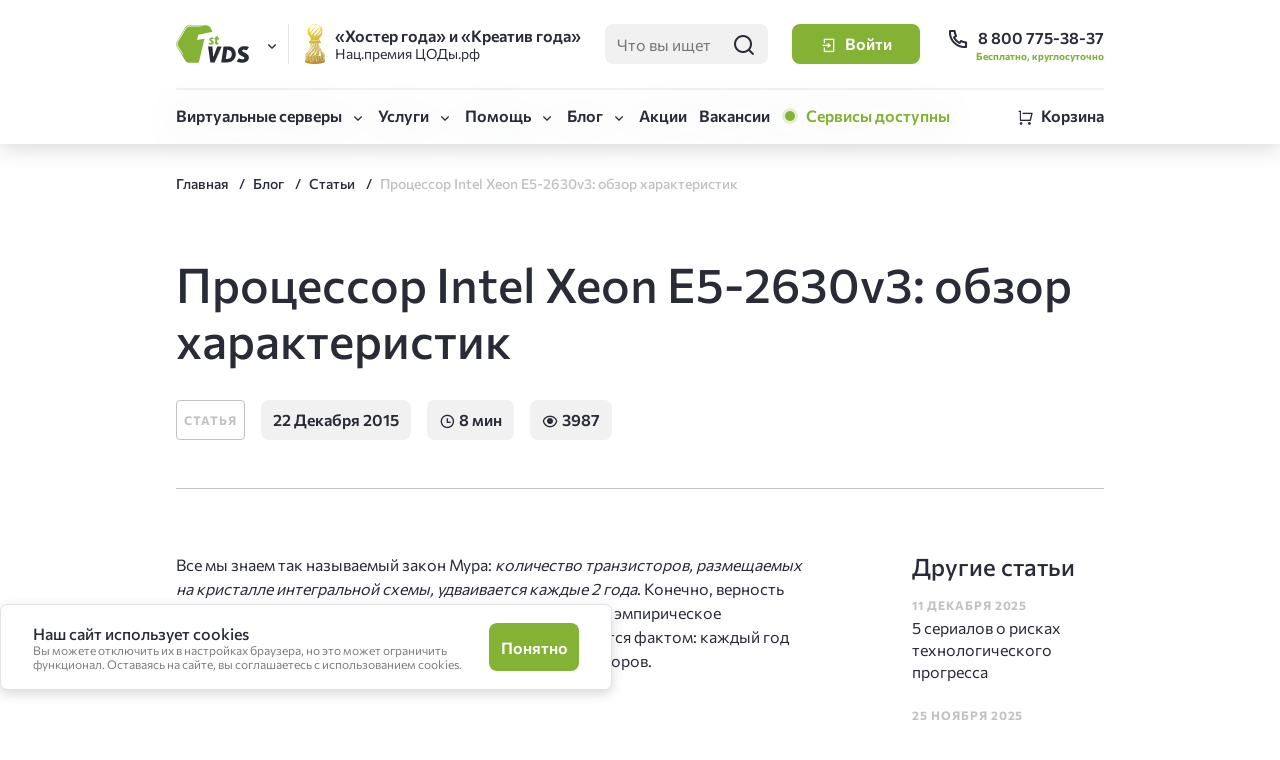

--- FILE ---
content_type: text/html; charset=UTF-8
request_url: https://firstvds.ru/blog/processor-intel-xeon-e5-2630v3-obzor-harakteristik
body_size: 23987
content:
  
<!DOCTYPE html>
<html lang="ru" dir="ltr" prefix="og: https://ogp.me/ns#">
<head>
  <title>Процессор Intel Xeon E5-2630v3: обзор характеристик | FirstVDS</title>
  <meta charset="utf-8" />
<meta name="description" content="Подробный обзор технических характеристик и возможностей процессора Intel Xeon E5-2630v3. Сравнение с предыдущим поколением v2" />
<link rel="canonical" href="https://firstvds.ru/blog/processor-intel-xeon-e5-2630v3-obzor-harakteristik" />
<meta property="og:site_name" content="FirstVDS" />
<meta property="og:url" content="https://firstvds.ru/blog/processor-intel-xeon-e5-2630v3-obzor-harakteristik" />
<meta property="og:title" content="Процессор Intel Xeon E5-2630v3: обзор характеристик | FirstVDS" />
<meta property="og:description" content="На проекте FirstVDS мы используем серверные платформы на процессорах Intel Xeon E5-2630. Давайте подробнее рассмотрим особенности процессора Intel Xeon E5-2630v3, спроектированного для высокопроизводительных вычислений." />
<meta property="og:image" content="https://firstvds.ru/themes/firstvds/images/snippets/snippet.jpg" />
<meta property="og:image:url" content="https://firstvds.ru/themes/firstvds/images/snippets/snippet.jpg" />
<meta property="og:image:secure_url" content="https://firstvds.ru/themes/firstvds/images/snippets/snippet.jpg" />
<meta property="og:image:type" content="image/jpeg" />
<meta property="og:image:width" content="1280" />
<meta property="og:image:height" content="850" />
<meta name="MobileOptimized" content="width" />
<meta name="HandheldFriendly" content="true" />
<meta name="viewport" content="width=device-width, initial-scale=1.0" />
<link rel="icon" href="/favicon.ico" type="image/vnd.microsoft.icon" />


  <link rel="apple-touch-icon" sizes="57x57" href="/themes/firstvds/favicon/apple-touch-icon-57x57.png" />
  <link rel="apple-touch-icon" sizes="60x60" href="/themes/firstvds/favicon/apple-touch-icon-60x60.png" />
  <link rel="apple-touch-icon" sizes="72x72" href="/themes/firstvds/favicon/apple-touch-icon-72x72.png" />
  <link rel="apple-touch-icon" sizes="76x76" href="/themes/firstvds/favicon/apple-touch-icon-76x76.png" />
  <link rel="apple-touch-icon" sizes="114x114" href="/themes/firstvds/favicon/apple-touch-icon-114x114.png" />
  <link rel="apple-touch-icon" sizes="120x120" href="/themes/firstvds/favicon/apple-touch-icon-120x120.png" />
  <link rel="apple-touch-icon" sizes="144x144" href="/themes/firstvds/favicon/apple-touch-icon-144x144.png" />
  <link rel="apple-touch-icon" sizes="152x152" href="/themes/firstvds/favicon/apple-touch-icon-152x152.png" />
  <link rel="apple-touch-icon" sizes="180x180" href="/themes/firstvds/favicon/apple-touch-icon-180x180.png" />
  <link rel="icon" type="image/png" href="/themes/firstvds/favicon/favicon-32x32.png" sizes="32x32" />
  <link rel="icon" type="image/png" href="/themes/firstvds/favicon/android-chrome-192x192.png" sizes="192x192" />
  <link rel="icon" type="image/png" href="/themes/firstvds/favicon/favicon-16x16.png" sizes="16x16" />
  <link rel="manifest" href="/themes/firstvds/favicon/site.webmanifest" />
  <link rel="mask-icon" href="/themes/firstvds/favicon/safari-pinned-tab.svg" color="#83b235" />

  <link rel="preconnect" href="https://fonts.googleapis.com">
  <link rel="preconnect" href="https://fonts.gstatic.com" crossorigin>

  <meta name="msapplication-TileColor" content="#99c21c" />
  <meta name="msapplication-TileImage" content="/mstile-144x144.png" />
  <meta name="theme-color" content="#ffffff" />
  <meta name="msapplication-config" content="/themes/firstvds/favicon/browserconfig.xml" />
  <link rel="stylesheet" media="all" href="/sites/default/files/css/css_P2m7Jkc7RREd8txMjgxp6SsUcqGYrMi-rzCC9H-NmlA.css?delta=0&amp;language=ru&amp;theme=firstvds&amp;include=eJxNiEEOwyAMwD7EmtPegwJkVUYgiISt-_2qnnqwJTtXKuw6n3HI2rnHgblG7oW6xySaK9wjZBWdSQ8o9MIlfo5JUOYaKBu-8Qh5mWsTTrCLJpRo7HS7J48x2Vqwnzk1SGgUPkxfg8tb07KE_l0RPFc" />

  <script src="/sites/default/files/js/js_xlcO5o03jXvS_F2GByyDbSOZliPLZtaMqx5-LYsWCrw.js?scope=header&amp;delta=0&amp;language=ru&amp;theme=firstvds&amp;include=eJxNyUEOwjAMRNELJfhIleO6NMjpQOJAensk1IpuRk_zBYaaMEgOhBM068LdPEhvjmI5kXCt8FfX5lFWvqa7IbFNLbteXtfhsbBrzWxRUAq2sKBv8-T7E_RneGf9NPrtjR88vklMPKc"></script>

</head>

<body>
  <!-- /BotFAQtor -->
  <script type="text/javascript">window._ab_id_=149522</script>
  <script src="https://cdn.botfaqtor.ru/one.js"></script>
  <script src="https://smartcaptcha.yandexcloud.net/captcha.js" defer></script>
  <!-- /BotFAQtor -->
  <!-- /Yandex.Metrika counter -->
  <noscript><div><img src="https://mc.yandex.ru/watch/35745" style="position:absolute; left:-9999px;" alt="" /></div></noscript>
  <!-- /Yandex.Metrika counter -->
  <!-- /Top.Mail.Ru counter -->
  <noscript><div><img src="https://top-fwz1.mail.ru/counter?id=3426676;js=na" style="position:absolute;left:-9999px;" alt="Top.Mail.Ru" /></div></noscript>
  <!-- /Top.Mail.Ru counter -->

  
    <div class="dialog-off-canvas-main-canvas" data-off-canvas-main-canvas>
    
  <div>
    <div data-drupal-messages-fallback class="hidden"></div>

  </div>

  <div>
    <header class="site-header">
  <div class="site-header__top-wrapper">
    <div class="container">
      <div class="site-header__top-line">
        <div class="site-header__project-menu  site-selector">
          <a href="/" title="Главная" rel="home" class="site-header__logo js-collection" data-collection-event="click"
             data-collection-value="header-logo">
            <svg width="136" height="64" viewBox="0 0 136 64" fill="none" xmlns="http://www.w3.org/2000/svg">
<path fill-rule="evenodd" clip-rule="evenodd"
      d="M38.0429 16.2731L62.2772 11.1387C55.4034 -1.3154 56.8431 0.0163962 36.8398 0.0163962C14.6048 0.0163962 19.0898 -1.83752 8.59738 16.1814C-2.51069 34.9158 -2.52326 29.2252 8.59738 47.9655C19.0162 65.6266 14.9711 63.9977 33.9753 63.9977H38.5871L48.453 22.9906L35.4529 25.0565L38.0429 16.2731ZM29.9335 2.15965C24.5083 2.04963 21.7988 1.99462 19.8752 3.03983C17.9516 4.08504 16.6691 6.3405 14.0603 10.8514C13.0796 12.5384 11.9229 14.5188 10.4708 16.9271C9.01857 19.3354 7.79272 21.2424 6.69888 22.9111C3.89516 27.3059 2.56636 29.929 2.56636 32.0133C2.56636 34.0976 3.89516 35.8693 6.69888 40.27C7.76761 41.9452 9.84886 45.2193 10.4708 46.2602C11.0927 47.3012 13.0356 52.8982 13.0356 52.8982C12.0549 51.1992 10.892 49.1881 9.45864 46.8409C8.02533 44.4938 6.76806 42.5013 5.72453 40.8694C2.80133 36.2911 1.20414 34.4216 1.20414 32.0133C1.20414 29.605 2.78876 26.8964 5.72453 22.3121C6.76176 20.6862 7.99391 18.7547 9.45864 16.3464C10.9234 13.9382 12.0486 11.9883 13.0356 10.2891C15.745 5.6009 17.1029 3.25376 19.322 2.04963C21.5411 0.845498 24.3511 0.906621 29.9586 1.01664C29.9586 1.01664 44.1487 1.13332 47.908 1.13943C42.9583 1.71945 42.2482 2.15535 37.2634 2.25134C34.4848 2.25134 32.0143 2.20244 29.9335 2.15965Z" fill="#83B235"/>
<path fill-rule="evenodd" clip-rule="evenodd" d="M58.4164 63.2831L54.5 36.1626H61.9496L63.3138 54.463L70.0966 36.1626H77.6842L65.6962 63.2831H58.4164ZM84.6058 57.4643C90.8919 57.6107 94.4565 55.6733 94.7583 50.1293C95.1229 43.5342 90.6218 41.8531 87.0009 41.9328L84.5931 57.4643H84.6058ZM76.9928 63.2831H86.5733C95.8333 63.2831 101.032 57.4091 101.768 49.8358C102.126 46.2296 99.3221 36.1564 90.0434 36.1564H80.8275L76.9928 63.2768V63.2831ZM107.117 56.2294C111.706 59.212 117.421 58.0633 116.075 55.2941C114.95 52.9898 109.091 51.9997 106.86 48.9191C105.8 47.5581 105.262 45.8809 105.338 44.176C105.389 42.9884 105.707 41.8261 106.268 40.7702C106.83 39.7145 107.621 38.7907 108.588 38.0635C110.726 36.4054 113.399 35.539 116.132 35.6186C118.835 35.6186 122.041 36.1136 123.927 37.33L120.325 42.8678C118.747 41.786 112.675 40.3374 112.574 43.3569C112.536 44.5794 113.586 45.3676 115.616 46.1316C118.269 47.5743 124.128 49.9703 123.933 55.1108C123.707 60.8626 119.068 63.5215 113.171 63.8516C108.06 64.1388 103.622 62.1217 103.019 61.4493L107.117 56.2294Z" fill="#292B37"/>
<path fill-rule="evenodd" clip-rule="evenodd" d="M56.9463 29.3229C57.575 29.7019 59.8253 30.741 60.4477 30.0381C61.7048 28.6139 57.9332 27.5259 57.0089 25.8755C56.7269 25.3669 56.6067 24.7882 56.6634 24.213C56.6932 23.7333 56.8308 23.2658 57.0664 22.8434C57.3021 22.421 57.6301 22.0539 58.0276 21.7681C59.5929 20.6556 62.5223 20.674 64.3768 21.6458L62.7988 24.1091C62.2708 24.048 60.5231 22.9477 59.9824 24.0419C59.2974 25.4171 64.4268 26.1751 64.188 29.4941C64.2007 29.983 64.1003 30.4684 63.8948 30.9148C63.6894 31.3611 63.3835 31.757 62.9999 32.0735C61.9991 32.7176 60.8095 33.0267 59.6115 32.9536C58.0998 33.0053 56.6055 32.6272 55.3116 31.8657L56.9463 29.3229ZM71.826 29.598L72.8129 32.3363C72.1481 32.6005 71.4543 32.7892 70.7447 32.8986C70.3666 32.9357 69.987 32.9541 69.607 32.9536C69.146 33.0001 68.6807 32.9445 68.2452 32.791C67.8096 32.6375 67.4153 32.3901 67.0925 32.0674C65.5775 30.472 66.7656 25.9917 67.0925 24.213H65.2943L65.6275 21.2974H67.2872L67.5137 19.4637L71.2853 18.5713L70.9521 21.2913H73.2846L72.9387 24.2069H70.4241C70.135 26.7741 68.4312 31.3094 71.826 29.598Z" fill="#83B235"/>
</svg>
          </a>
          <button class="site-selector__open-button js-collection " data-collection-event="click"
                  data-collection-value="header-site-selector-open">
            <i class="icon-arrow-down"></i>
          </button>
          <div class="site-selector__window">
            <ul class="site-selector__list">
              <li class="site-selector__item" data-site="firstvds">
                <a href="/" class="site-selector__link js-collection" data-collection-event="click"
                   data-collection-value="header-site-selector-firstvds">
                  <span class="site-selector__link-header">FirstVDS (вы здесь)</span>
                  <span class="site-selector__link-desc">Виртуальные серверы</span>
                </a>
              </li>
              <li class="site-selector__item" data-site="clo">
                <a href="https://clo.ru/" class="site-selector__link js-collection" data-collection-event="click"
                   data-collection-value="header-site-selector-clo" onclick="ymReachGoal('clo_click_logo')">
                  <span class="site-selector__link-header">CLO <i class="icon-link"></i></span>
                  <span class="site-selector__link-desc">Облачная платформа</span>
                </a>
              </li>
            </ul>
          </div>
        </div>

        <div class="site-header__promo">
          <div class="rdca-win js-collection"
               tabindex="0"
               data-collection-event="hover"
               data-collection-value="header-promo-award"
               data-bs-toggle="tooltip" data-bs-placement="bottom"
               data-bs-html="true" data-bs-trigger="hover"
          >
            <span class="rdca-win__header">«Хостер года» и «Креатив года»</span>
            <span class="rdca-win__desc">Нац.премия ЦОДы.рф</span>

            <div class="tooltip-content">
              Победитель Нац.премии «ЦОДы.РФ» в номинациях «Хостер года» (2021, 2022, 2024), «Креатив года» (2024) и «Золотое перо года» (2025)
            </div>
          </div>
        </div>

        <div class="site-header__search">
          <div class="search-form  search-form--small  search-form--light-bg  site-header__search-form">
            <input type="text" name="search" placeholder="Что вы ищете?" class="js-search__input js-collection" data-collection-event="focus,blur,change"
                   data-collection-value="header-search-field">
            <button class="btn  btn--icon-only  btn--no-bg-light js-search__submit js-collection" data-collection-event="click"
                    data-collection-value="header-search-submit">
              <i class="icon-search"></i></button>
          </div>

          <a href="/search" class="btn  btn--icon-only  btn--no-bg-light  site-header__search-link">
            <i class="icon-search"></i></a>
        </div>

        <div id="react-root--head">
          <span class="site-header__user-placeholder"></span>
        </div>

        <div class="site-header__contacts">
          <a href="tel:88007753837" class="site-header__phone-link js-collection" data-collection-event="click"
             data-collection-value="header-phone-link" onclick="ymReachGoal('telclick')">
            <i class="icon-phone"></i> <span>8 800 775-38-37</span></a>
          <span class="site-header__phone-desc">Бесплатно, круглосуточно</span>

          <a href="tel:88007753837" onclick="ymReachGoal('telclick')" class="site-header__phone-link-mobile  btn  btn--icon-only  btn--no-bg-light js-collection"
             data-collection-event="click"
             data-collection-value="header-phone-link-mobile">
            <i class="icon-phone"></i></a>
        </div>
      </div>
    </div>
  </div>

  <div class="site-header__bottom-wrapper-placeholder"></div>
  <div class="site-header__bottom-wrapper">
    <div class="container">
      <div class="site-header__bottom-line">
        <div class="site-header__menu">
          <nav class="header-menu">
  <div class="header-menu__toggler">
    <button class="site-header__menu-open-btn  btn  btn--small  btn--no-bg-light js-collection" data-collection-event="click"
            data-collection-value="header-menu-open">
      <i class="icon-menu"></i><span>Меню</span>
    </button>
    <button class="site-header__menu-close-btn  btn  btn--small  btn--no-bg-light js-collection" data-collection-event="click"
            data-collection-value="header-menu-close">
      <i class="icon-close"></i><span>Закрыть</span>
    </button>
  </div>

  <div class="header-menu__dropdown">
    <ul class="header-menu__list">
      <li class="header-menu__item  header-menu__item--submenu">
        <button class="header-menu__link js-collection" data-collection-event="click" data-collection-value="header-nav-servers-toggle">
          <span>Виртуальные серверы</span></button>

        <div class="header-submenu  header-submenu--servers" data-menu-level="1">
          <button class="header-submenu__btn-back js-collection" data-collection-event="click"
                  data-collection-value="header-submenu-servers-back">Назад
          </button>

          <div class="header-submenu__list">
            <ul class="header-submenu__body" data-list-header="Виртуальные серверы">
              <li class="header-submenu__item" data-server="ready">
                <a href="/products/vds_vps_hosting" class="header-submenu__link js-collection" data-collection-event="click,hover"
                   data-collection-value="header-nav-servers-ready">
                  <span class="header-submenu__item-header">Готовые серверы</span>
                  <span class="header-submenu__item-desc">Быстрый запуск сервера за&nbsp;2&nbsp;минуты</span>
                </a>
              </li>
              <li class="header-submenu__item" data-server="config">
                <a href="/products/vds_vps_forcing" class="header-submenu__link js-collection" data-collection-event="click,hover"
                   data-collection-value="header-nav-servers-forcing">
                  <span class="header-submenu__item-header">VDS Форсаж</span>
                  <span class="header-submenu__item-desc">Собственная конфигурация сервера</span>
                </a>
              </li>
              <li class="header-submenu__item" data-server="bitrix">
                <a href="/hosting/bitrix" class="header-submenu__link js-collection" data-collection-event="click,hover"
                   data-collection-value="header-nav-servers-bitrix">
                  <span class="header-submenu__item-header">CPU.Турбо до 5.7 ГГц</span>
                  <span class="header-submenu__item-desc">
                      Для Битрикс и сложных <span class="nobr">frontend-проектов</span></span>
                </a>
              </li>
              <li class="header-submenu__item" data-server="atlant">
                <a href="/products/vds_vps_cloud" class="header-submenu__link js-collection" data-collection-event="click,hover"
                   data-collection-value="header-nav-servers-atlant">
                  <span class="header-submenu__item-header">VDS Атлант</span>
                  <span class="header-submenu__item-desc">Отказоустойчивая инфраструктура</span>
                </a>
              </li>
              <li class="header-submenu__item" data-server="storage">
                <a href="/storage-vds" class="header-submenu__link js-collection" data-collection-event="click,hover"
                   data-collection-value="header-nav-servers-storage">
                  <span class="header-submenu__item-header">VDS Storage</span>
                  <span class="header-submenu__item-desc">Сервер с большим HDD или NVMe-накопителем до 5000 Гб</span>
                </a>
              </li>
              <li class="header-submenu__item" data-server="gpu">
                <a href="/products/vps-vds-gpu" class="header-submenu__link js-collection" data-collection-event="click,hover"
                   data-collection-value="header-nav-servers-netherlands">
                  <span class="header-submenu__item-header">VDS с GPU</span>
                  <span class="header-submenu__item-desc">Виртуальный сервер с видеокартой</span>
                </a>
              </li>
              <li class="header-submenu__item" data-server="netherlands">
                <a href="/products/vps_vds_netherlands" class="header-submenu__link js-collection" data-collection-event="click,hover"
                   data-collection-value="header-nav-servers-netherlands">
                  <span class="header-submenu__item-header">VDS в Нидерландах</span>
                  <span class="header-submenu__item-desc">Виртуальный сервер в Европе</span>
                </a>
              </li>
              <li class="header-submenu__item" data-server="kazakhstan">
                <a href="/products/vps-vds-kazakhstan" class="header-submenu__link js-collection" data-collection-event="click,hover"
                   data-collection-value="header-nav-servers-kazakhstan">
                  <span class="header-submenu__item-header">VDS в Алматы</span>
                  <span class="header-submenu__item-desc">Виртуальный сервер в Казахстане</span>
                </a>
              </li>
              <li class="header-submenu__item" data-server="windows">
                <a href="/hosting/windowsvps" class="header-submenu__link js-collection" data-collection-event="click,hover"
                   data-collection-value="header-nav-servers-windows">
                  <span class="header-submenu__item-header">VDS для Windows</span>
                  <span class="header-submenu__item-desc">
                      Серверы с&nbsp;предустановленной ОС&nbsp;Windows&nbsp;2019 и&nbsp;2022</span>
                </a>
              </li>
            </ul>
          </div>
        </div>
      </li>

      <li class="header-menu__item  header-menu__item--submenu">
        <button class="header-menu__link js-collection" data-collection-event="click,hover" data-collection-value="header-nav-services-toggle">Услуги</button>

        <div class="header-submenu" data-menu-level="1">
          <button class="header-submenu__btn-back js-collection" data-collection-event="click"
                  data-collection-value="header-submenu-servers-back" data-list-header="Услуги">Назад
          </button>

          <ul class="header-submenu__list  header-submenu__body" data-list-header="Услуги">
            <li class="header-submenu__item">
              <a href="/services/server_support" class="header-submenu__link js-collection" data-collection-event="click,hover"
                 data-collection-value="header-nav-services-support">Техническое сопровождение проектов</a></li>

            <li class="header-submenu__item">
              <a href="/services/domain_names" class="header-submenu__link js-collection" data-collection-event="click,hover"
                 data-collection-value="header-nav-services-domains">Регистрация домена</a></li>

            <li class="header-submenu__item">
              <a href="/services/ssl_certificate" class="header-submenu__link js-collection" data-collection-event="click,hover"
                 data-collection-value="header-nav-services-ssl">SSL-сертификаты</a></li>

            <li class="header-submenu__item">
              <a href="/services/support" class="header-submenu__link js-collection" data-collection-event="click,hover"
                 data-collection-value="header-nav-services-admin">Администрирование</a></li>

            <li class="header-submenu__item">
              <a href="/services/autobackup" class="header-submenu__link js-collection" data-collection-event="click,hover"
                 data-collection-value="header-nav-services-backup">Автоматическое резервное копирование</a></li>

            <li class="header-submenu__item">
              <a href="/services/acronis" class="header-submenu__link js-collection" data-collection-event="click,hover"
                 data-collection-value="header-nav-services-acronis">Кибер Бэкап (ex-Acronis)</a></li>
            <li class="header-submenu__item">
              <a href="/services/bitninja" class="header-submenu__link js-collection" data-collection-event="click,hover"
                 data-collection-value="header-nav-services-bitninja">Защита сервера BitNinja</a></li>
            <li class="header-submenu__item">
              <a href="/ddos-protection" class="header-submenu__link js-collection" data-collection-event="click,hover"
                 data-collection-value="header-nav-services-ddos">Защита от DDoS</a></li>

            <li class="header-submenu__item">
              <a href="/services/bitrix-license" class="header-submenu__link js-collection" data-collection-event="click,hover"
                 data-collection-value="header-nav-services-bitrix"><span class="nobr">Лицензии 1С-Битрикс</span></a></li>

            <li class="header-submenu__item">
              <a href="/services/ispmanager" class="header-submenu__link js-collection" data-collection-event="click,hover"
                 data-collection-value="header-nav-services-ispmanager">Ispmanager</a>
            </li>

            <li class="header-submenu__item">
              <a href="/services/exchange" class="header-submenu__link js-collection" data-collection-event="click,hover"
                 data-collection-value="header-nav-services-exchange">Почтовый сервис на базе Exchange</a>
            </li>
            <li class="header-submenu__item">
              <a href="/services/dns-hosting" class="header-submenu__link js-collection" data-collection-event="click,hover"
                 data-collection-value="header-nav-services-dns">DNS-хостинг</a>
            </li>
            <li class="header-submenu__item">
              <a href="/services/s3" class="header-submenu__link js-collection" data-collection-event="click,hover"
                 data-collection-value="header-nav-services-s3">Объектное хранилище S3</a>
            </li>
          </ul>
        </div>
      </li>

      <li class="header-menu__item  header-menu__item--submenu">
        <button class="header-menu__link js-collection" data-collection-event="click" data-collection-value="header-nav-help-toggle">Помощь</button>

        <div class="header-submenu" data-menu-level="1">
          <button class="header-submenu__btn-back js-collection" data-collection-event="click"
                  data-collection-value="header-submenu-servers-back">Назад
          </button>

          <ul class="header-submenu__list  header-submenu__body" data-list-header="Помощь">
            <li class="header-submenu__item">
              <a href="/technology" class="header-submenu__link js-collection" data-collection-event="click,hover"
                 data-collection-value="header-nav-help-knowledge">База знаний</a></li>

            <li class="header-submenu__item">
              <a href="/technology/support" class="header-submenu__link js-collection" data-collection-event="click,hover"
                 data-collection-value="header-nav-help-support">Служба поддержки</a></li>

            <li class="header-submenu__item">
              <a href="/technology/sposoby-oplaty-uslug" class="header-submenu__link js-collection" data-collection-event="click,hover"
                 data-collection-value="header-nav-help-payments">Способы оплаты</a></li>

            <li class="header-submenu__item">
              <a href="/company/feedback" class="header-submenu__link js-collection" data-collection-event="click,hover"
                 data-collection-value="header-nav-help-feedback">Отзывы</a></li>

            <li class="header-submenu__item">
              <a href="/company/about_us" class="header-submenu__link js-collection" data-collection-event="click,hover"
                 data-collection-value="header-nav-help-about">О компании</a></li>

            <li class="header-submenu__item">
              <a href="/company/contacts" class="header-submenu__link js-collection" data-collection-event="click,hover"
                 data-collection-value="header-nav-help-contacts">Контакты</a></li>

          </ul>
        </div>
      </li>

      <li class="header-menu__item  header-menu__item--submenu">
        <button class="header-menu__link js-collection" data-collection-event="click"
                data-collection-value="header-submenu-blog-back">Блог
        </button>

        <div class="header-submenu" data-menu-level="1">
          <button class="header-submenu__btn-back js-collection" data-collection-event="click,hover"
                  data-collection-value="header-nav-blog-knowledge" data-list-header="Услуги">Назад
          </button>

          <ul class="header-submenu__list  header-submenu__body" data-list-header="Блог">
            <li class="header-submenu__item">
              <a href="/blog?tab=news" class="header-submenu__link js-collection" data-collection-event="click,hover"
                 data-collection-value="header-nav-blog-news">Новости</a></li>

            <li class="header-submenu__item">
              <a href="/blog?tab=articles" class="header-submenu__link js-collection" data-collection-event="click,hover"
                 data-collection-value="header-nav-blog-articles">Статьи</a></li>

            <li class="header-submenu__item">
              <a href="/avtoram" class="header-submenu__link js-collection" data-collection-event="click,hover"
                 data-collection-value="header-nav-authors-articles">Авторам</a></li>
          </ul>
        </div>
      </li>

      <li class="header-menu__item">
        <a href="/actions" class="header-menu__link js-collection" data-collection-event="click,hover" data-collection-value="header-nav-actions">Акции</a>
      </li>

      <li class="header-menu__item">
        <a href="/vacancy" class="header-menu__link js-collection" data-collection-event="click,hover" data-collection-value="header-nav-vacancies">Вакансии</a>
      </li>
      <li class="header-menu__item">
        <a
          href="https://firstvds.live/"
          target="_blank"
          class="header-menu__link panel-status"
          data-panel-status="unavailable"
        >
        </a>
      </li>
    </ul>
  </div>
</nav>
        </div>
        <div class="site-header__cart" id="react-root--cart-preview"></div>
        <div class="cart-preview-backdrop-in-fixed-head"></div>
      </div>
    </div>
  </div>
</header>

<div class="cart-preview-backdrop"></div>

<div class="cart-add-item-notification-backdrop"></div>
<div class="cart-add-item-notification">
  <div>
    <span>Тариф успешно добавлен в&nbsp;корзину</span>

    <button class="cart-add-item-notification__close  btn  btn--small  btn--no-bg-light  btn--icon-only"><i class="icon-close"></i></button>
  </div>

  <a class="btn  btn--accent  btn--small" href="/cart">В корзину</a>
</div>
  </div>


<main class="contentRegion">
  <div class="container">
    
  </div>
    <div>
    <div id="block-firstvds-content">
  
    
      

<div class="container">
  <div class="breadcrumb-wrapper">
    <ul class="breadcrumbs" itemscope="" itemtype="https://schema.org/BreadcrumbList">
      <li itemprop="itemListElement" itemscope="" itemtype="https://schema.org/ListItem">
        <meta itemprop="position" content="0">
        <a href="/" itemprop="item" class="breadcrumb__link">
          <span itemprop="name">Главная</span>
        </a>
      </li>
      <li itemprop="itemListElement" itemscope="" itemtype="https://schema.org/ListItem">
        <meta itemprop="position" content="1">
        <a href="/blog" itemprop="item" class="breadcrumb__link">
          <span itemprop="name">Блог</span>
        </a>
      </li>
      <li itemprop="itemListElement" itemscope="" itemtype="https://schema.org/ListItem">
        <meta itemprop="position" content="2">
        <a href="/blog?tab=articles" itemprop="item" class="breadcrumb__link">
          <span itemprop="name">Статьи</span>
          </a>
      </li>
      <li class="no-link" itemprop="itemListElement" itemscope="" itemtype="https://schema.org/ListItem">
        <meta itemprop="position" content="3">
        <span itemprop="item">
          <span itemprop="name">
<span>Процессор Intel Xeon E5-2630v3: обзор характеристик</span>
</span>
        </span>
      </li>
    </ul>
  </div>
</div>

<div id="node-2844" class="article  " itemscope itemtype="https://schema.org/BlogPosting">
  <link itemprop="mainEntityOfPage" href="https://firstvds.ru/blog/processor-intel-xeon-e5-2630v3-obzor-harakteristik"/>
      <link itemprop="image" href="/sites/default/files/field/image/203094_2254_draft_large.jpg">
    <meta itemprop="headline name" content="Процессор Intel Xeon E5-2630v3: обзор характеристик">
  <meta itemprop="description" content="Подробный обзор технических характеристик и возможностей процессора Intel Xeon E5-2630v3. Сравнение с предыдущим поколением v2">
  <meta itemprop="author" content="Максимов Дмитрий">
  <meta itemprop="dateModified" content="2024-05-31">

  <div itemprop="publisher" itemscope itemtype="https://schema.org/Organization">
    <div itemprop="logo" itemscope itemtype="https://schema.org/ImageObject">
      <img itemprop="url image" src="https://firstvds.ru/themes/firstvds/favicon/apple-touch-icon-57x57.png" style="display:none;"/>
    </div>
    <meta itemprop="name" content="FirstVDS">
    <meta itemprop="telephone" content="+7 (800) 775-38-37">
    <meta itemprop="address"
          content="г. Москва, территория Сколково инновационного центра, Большой б-р, д. 42 строение 1, этаж 0, помещение 138,  рабочее место 12">
  </div>


  <div class="container">
    <div class="article__header">
      <div class="row">
        <div class="col  col-11">
          <h1 class="article__title">
<span>Процессор Intel Xeon E5-2630v3: обзор характеристик</span>
</h1>

          <div class="article__header-bottom">
            <div class="article__header-bottom-inner">

              <span class="article__category-wrapper">
                <a class="tag-item" href="/blog?tab=articles">Статья</a>
              </span>

              <span class="article-label">
                22 Декабря 2015
              </span>

              <span class="article-label">
                <i class="icon-time"></i> 8 мин
              </span>

              <span class="article-label">
                <i class="icon-eye"></i> 3987
              </span>
            </div>
          </div>
        </div>
      </div>
    </div>
  </div>
  <div class="container  container--narrowed">
    <div class="article__body">
      <div class="row">
        <div class="col-7  col-sm-6  offset-sm-1  col-xs-2  offset-xs-0">
          <div class="article__content  text-content-block" itemprop="articleBody">
            
                  <p>Все мы знаем так называемый закон Мура: <em>количество транзисторов, размещаемых на кристалле интегральной схемы, удваивается каждые 2 года</em>. Конечно, верность этого закона под вопросом. Учитывая, что это всего лишь эмпирическое наблюдение, оно и не может быть точным. Но факт остается фактом: каждый год выходят новые, более производительные модели процессоров.</p>

<p>&nbsp;</p>

<center><img alt="" src="/sites/default/files/kcfinder/images/203094_2254_draft_large.jpg" /></center>

<p>&nbsp;</p>

<p>Популярным решением для хостингов являются серверы на базе процессоров <samp>Intel</samp>. На проекте FirstVDS мы используем серверные платформы на процессорах <samp>Intel Xeon E5-2630</samp>. В 2014 году мы начали переход со второй версии процессора (<samp>v2, Ivy Bridge</samp>) на третью версию (<samp>v3, Haswell</samp>). Уже в следующем году выйдет 4-я версия процессора под кодовым названием <samp>Broadwell</samp>, однако <samp>Haswell</samp> останется актуальным ещё долгое время.</p>

<p>Давайте подробнее рассмотрим особенности процессора <samp>Intel Xeon E5-2630v3</samp>, спроектированного для высокопроизводительных вычислений.</p>

<h2>Сравним с предыдущим поколением</h2>

<p>Собираем следующие конфигурации серверов:</p>

<table class="table">
	<thead>
		<tr>
			<td><strong>Старая конфигурация v2 (Ivy Bridge)</strong></td>
			<td><strong>Новая конфигурация v3 (Haswell)</strong></td>
		</tr>
	</thead>
	<tbody>
		<tr>
			<td>2х E5-2630v2</td>
			<td>2х E5-2630v3</td>
		</tr>
		<tr>
			<td>128 GB ОЗУ</td>
			<td>128 GB ОЗУ</td>
		</tr>
		<tr>
			<td>2x SSD 960 GB</td>
			<td>2x SSD 960 GB</td>
		</tr>
		<tr>
			<td>Стоимость: 28 914 руб.</td>
			<td>Стоимость: 29 940 руб.</td>
		</tr>
	</tbody>
</table>

<p>Как видим, стоимость сервера с процессорами поколения <samp>v3</samp> незначительно отличается от <samp>v2</samp>. Но есть ли прирост производительности? Постараемся выяснять этот вопрос.</p>

<h2>Технические характеристики процессора</h2>

<p>Посмотрим информацию об основных характеристиках на сайте производителя, и определим, в чем отличие процессоров.</p>

<table class="table">
	<thead>
		<tr>
			<td><strong>&nbsp;</strong></td>
			<td><strong>E5-2630v2</strong></td>
			<td><strong>E5-2630v3</strong></td>
		</tr>
	</thead>
	<tbody>
		<tr>
			<td>Кэш-память процессора</td>
			<td>15 MB</td>
			<td>20 MB</td>
		</tr>
		<tr>
			<td>Скорость шины</td>
			<td>7.2 GT/s</td>
			<td>8 GT/s</td>
		</tr>
		<tr>
			<td>Расширение набора команд</td>
			<td>AVX</td>
			<td>AVX2.0</td>
		</tr>
		<tr>
			<td>Количество ядер</td>
			<td>6</td>
			<td>8</td>
		</tr>
		<tr>
			<td>Базовая тактовая частота процессора</td>
			<td>2.6 GHz</td>
			<td>2.4 GHz</td>
		</tr>
		<tr>
			<td>Максимальная частота процессора (Turbo Boost)</td>
			<td>3.1 GHz</td>
			<td>3.2 GHz</td>
		</tr>
	</tbody>
</table>

<div class="specialTextBlock">
<p><a href="https://ru.wikipedia.org/wiki/%D0%A2%D1%80%D0%B0%D0%BD%D0%B7%D0%B0%D0%BA%D1%86%D0%B8%D0%B8_%D0%B2_%D1%81%D0%B5%D0%BA%D1%83%D0%BD%D0%B4%D1%83" target="_blank">GT/s</a> — гигатранзакции в секунду — единица измерения, определяющая количество произведённых операций по пересылке данных в секунду.</p>
</div>

<p>Какой вывод можно сделать? Компания <samp>Intel</samp> добавила&nbsp;в новый процессор&nbsp;кэш-память и продолжила идти по пути увлечения числа ядер. При этом они даже понизили основную тактовую частоту. Не смотря на это, максимальная частота при использовании технологии <samp>Turbo Boost</samp> на новых процессорах стала даже больше.</p>

<p>Можно предположить, что рабочая частота была понижена для снижения энергопотребления и уменьшения выделяемого тепла. Известно, что одна из основных проблем при уплотнении элементов (возрастании числа транзисторов на единицу площади) связанна с отводом тепла от них, так как тепловыделение отдельного транзистора не уменьшается.</p>

<h2>Turbo Boost и AVX 2.0</h2>

<p>В каждой новой линейке процессоров, <samp>Intel</samp> внедряет в архитектуру процессора новые оптимизации. С выпуском <samp>Haswell</samp> компания представила расширение системы команд — <samp>AVX 2.0</samp>.</p>

<p>Расширение <samp>AVX 2.0</samp> (<samp>Advanced Vector Extensions</samp>) пришло на смену первой версии <samp>AVX</samp>. Новые возможности этого набора связаны с обработкой процессорных команд на низком уровне:</p>

<ul>
	<li>Добавлена поддержка <samp>GATHER</samp>-инструкций. Это позволяет распределять данные по «разным» адресам памяти, а не обязательно непрерывно.</li>
	<li>Добавлены инструкций манипуляций/операций над битами.</li>
	<li>Добавлена поддержка 256-битных целочисленных векторов, вместо 128.</li>
</ul>

<p>При разработке линейки <samp>Haswell</samp> учитывалось, что именно приложения с высокой степенью параллелизации сильнее всего нагружают процессор. Пока процессор интенсивно исполняет векторные задачи (<samp>AVX</samp>-инструкции), тактовая частота может быть понижена, чтобы процессор оставался в рамках своего теплопакета (<samp>TDP</samp>). Попросту говоря, чтобы процессор не перегрелся.</p>

<p>В чём же смысл введения новых команд, если для их исполнения процессор «замедляется»? На самом деле, процессор может работать либо в обычном, либо в <samp>AVX</samp>-режиме. Снижение частоты происходит только режиме <samp>AVX</samp>. В нём процессор эффективнее отрабатывает специфические команды, что в итоге позволяет увеличить общую производительность даже при снижении частоты.</p>

<p>Итоговая частота процессора зависит от большого количества факторов:</p>

<ul>
	<li>режим <samp>AVX</samp> / не-<samp>AVX</samp> и количество ядер в этих режимах</li>
	<li>количество процессоров, используемых приложением</li>
	<li>общая загрузка процессора</li>
	<li>использование технологии <samp>Tubo Boost</samp></li>
</ul>

<p>Turbo Boost повышает производительность процессора и графики при пиковых нагрузках, автоматически разгоняя ядра процессора до частоты выше базовой, если мощность, потребляемый ток и температура не превышают максимальных значений.</p>

<p>Ниже приведен график с частотой одного ядра для приложений, использующих режим <samp>AVX</samp>.</p>

<p><img alt="" class="img-responsive" src="/sites/default/files/kcfinder/images/image01%20%281%29.png" /></p>

<p>Верхняя граница цветной полосы показывает наихудший сценарий (ниже этого значения частота упасть не может). Серым цветом показана ожидаемая частота для большинства нагрузок. Серые полосы делятся на секторы по количеству используемых приложением ядер: верхние секторы для 1- и 2-ядерных приложений, нижние — для 8-ядерных.</p>

<p>Из-за большого количества факторов компания Intel отказывается называть реальные значения частоты даже жёстко заданных режимов работы. В итоге значение частоты становится диапазоном возможных значений.</p>

<h2>Новая оперативная память DDR4</h2>

<p>Новый процессор так же работает только с памятью <samp>DDR4</samp> вместо <samp>DDR3</samp>. Давайте возьмём конфигурации из начала статьи:</p>

<table class="table">
	<tbody>
		<tr>
			<td>
			<p>Конфигурация со <strong>старым</strong> процессором</p>

			<p><samp>Version: Intel(R) Xeon(R) CPU E5-2630 v2 @ 2.60GHz<br />
			Current Speed: 2600 MHz</samp></p>

			<p>Память:<br />
			<samp>Memory Device<br />
			Size: 16384 MB<br />
			Form Factor: DIMM<br />
			Speed: 1600 MHz<br />
			DDR3</samp></p>
			</td>
			<td>
			<p>Конфигурация с <strong>новым</strong> процессором</p>

			<p><samp>Version: Intel(R) Xeon(R) CPU E5-2630 v3 @ 2.40GHz<br />
			Current Speed: 2400 MHz</samp></p>

			<p>Память:<br />
			<samp>Memory Device<br />
			Size: 16384 MB<br />
			Form Factor: DIMM<br />
			Speed: 2133 MHz<br />
			DDR4</samp></p>
			</td>
		</tr>
	</tbody>
</table>

<p>Чем отличается память <samp>DDR4</samp> от <samp>DDR3</samp>, кроме увлечения частоты? У памяти <samp>DDR4</samp> меньшее рабочее напряжение, как следствие меньшее энергопотребление и меньший нагрев.</p>

<p>Изменение в организации чипов памяти. При равном объеме чип <samp>DDR4</samp> будет иметь в два раза больше банков памяти и строки памяти в четыре раза короче. Это говорит о том, что память может переключаться между банками намного быстрее, чем <samp>DDR3</samp>. Соответственно вырастает скорость показателя <samp>tFAW</samp> (<samp>Four-bank Activation Window</samp>): для <samp>8 Гб x4 DDR4</samp> чипов показатель равен <samp>20ns</samp> против <samp>40ns</samp> у <samp>DDR3</samp>. Это означает, что <samp>DDR4</samp> чипы памяти могут открывать произвольные строки в разных банках в два раза быстрее, чем <samp>DDR3</samp>.</p>

<p>Также в архитектуру были внесены изменения для повышения надежности благодаря введению механизма контроля чётности на шинах адреса и команд и режиму тестирования соединений.</p>

<p>Однако не обходится без недостатков: на <samp>DDR4</samp> более высокие задержки (взаимодействия процессора с памятью, <samp>CAS Latency</samp>): примерно 15 против 11 на <samp>DDR3</samp>. Повторяется ситуация которая была при переходе с <samp>DDR2</samp> на <samp>DDR3</samp>. Скорее всего, увеличение задержки связано с повышением надёжности: банки памяти <samp>DDR4</samp> умеют обнаруживать и корректировать ошибки, связанные с контролем четности команд и адресов.</p>

<div class="specialTextBlock">
<p>CAS Latency — это период ожидания (в циклах) между запросом процессора на получение содержимого ячейки памяти и временем, когда оперативная память сделает доступной для чтения первую ячейку запрошенного адреса.</p>
</div>

<p>Однако самое вкусное преимущество <samp>DDR4</samp> мы оставили напоследок. Если раньше память работала на шине <samp>Multi-Drop</samp> и только в двухканальном режиме, то теперь используется шина <samp>Point-to-Point</samp>, где для каждого разъема памяти отведён отдельный канал.</p>

<p><img alt="" class="img-responsive" src="/sites/default/files/kcfinder/images/image00%20%281%29.jpg" /></p>

<p><img alt="" class="img-responsive" src="/sites/default/files/kcfinder/images/image02%20%281%29.jpg" /></p>

<p>Соответственно, при использовании 4 модулей памяти каждые 2 модуля работали с общим каналом, что плохо сказывалось на производительности подсистемы памяти. Теперь же каждый модуль памяти работает по собственному каналу.</p>

<p>Все эти и другие возможности направлены на то, чтобы обеспечить рост рабочих частот и объемов памяти (связанные с ростом количества ошибок в работе), при этом гарантируя стабильную работу.</p>

<h2>Заключение</h2>

<p>Давайте обобщим возможности процессора <samp>Intel Xeon E5-2630v3</samp> (не только те, которые появились при переходе от предыдущей версии <samp>Ivy Bridge</samp>, но и те, которые присущи процессорам <samp>Xeon</samp> в целом):</p>

<ul>
	<li>Поддержка 4-канальной <samp>DDR4</samp> памяти со скоростью до <samp>2133 МГц</samp></li>
	<li>Прямое подключение <samp>PCI-Express 3.0</samp> между процессорами и периферическими устройствами (сетевыми адаптерами, графическими адаптерами и сопроцессорами)</li>
	<li>Расширение команд <samp>AVX 2.0</samp></li>
	<li>Технология <samp>Turbo Boost</samp> (которая теперь зависит от режима <samp>AVX</samp>/не-<samp>AVX</samp>)</li>
	<li>Шина <samp>QPI</samp> (<samp>Dual Quick Path Interconnect</samp>), соединяющая сокеты процессоров — увеличивает скорость связи для многопоточных приложений</li>
	<li>Улучшенное энергосбережение, обеспечиваемое <samp>Per Core P-States</samp>. Позволяет всем ядрам работать на независимых частотах / вольтажах.</li>
	<li>Набор инструкций <samp>AES-NI</samp> (<samp>Advanced Encryption Standard New Instructions</samp>) для аппаратного шифрования и расшифровки.</li>
	<li>Технология <samp>Hyper-Threading</samp> добавляет виртуальные ядра, благодаря которой два потока могут быть запущены на одном физическом ядре для более эффективного его использования.</li>
	<li>Набор технологий, связанных с аппаратной виртуализацией: <samp>Intel Virtualization Technology</samp> (<samp>Directed I/O и Connectivity</samp>), <samp>APIC Virtualization</samp>. Без них виртуализация KVM просто не существовала бы.</li>
</ul>

<p><samp>Intel Xeon</samp> разрабатывался в качестве серверного процессора, и по характеристикам конкретной модели это очень хорошо заметно: большое количество ядер, ориентация на мультизадачность и мультипоточность, ускоренная обработка однотипных операций. Сервер на базе процессора <samp>Intel Xeon E5</samp> отлично справляется с задачами хостинга (и в качестве «папы» для виртуальных серверов, и в качестве выделенного сервера).</p>

<p>На проекте FirstVDS мы начали вводить в эксплуатацию платформы с процессорами <samp>Xeon E5v3</samp> в 2014 году. За это время с ними не было выявлено проблем. Данные мониторинга показывают прирост производительности по сравнению с нодами на процессах <samp>E5v2</samp> при тех же нагрузках. Поэтому мы производим постепенное обновление парка, заменяя старые платформы новыми.</p>

            
          </div>
            <h4 class="mt-4">Возможно, вам будет интересно</h4>
<div class="paid-service-card__list">
  <div class="swiper cardSwiper">
    <div class="swiper-wrapper">
            <div class="swiper-slide">
        <div class="blog-card-small">
          <div class="blog-card-small__thumb">
                        <picture class="blog-card__thumb-placeholder">
              <source type="image/webp" srcset="/themes/firstvds/images/article-default-img/article.webp">
              <source srcset="/themes/firstvds/images/article-default-img/article.png">
              <img class="blog-card__thumb-placeholder" src="/themes/firstvds/images/article-default-img/article.png" alt=""/>
            </picture>
                      </div>
          <div class="blog-card-small__title" title="Железные 5 ГГц: история о том, как собрать супербыстрый VDS">
<span>Железные 5 ГГц: история о том, как собрать супербыстрый VDS</span>
</div>
          <a href="https://firstvds.ru/blog/zheleznye-5-ggc-istoriya-o-tom-kak-sobrat-superbystryy-vds" class="blog-card-small__btn  btn
              btn--accent btn--small">Читать</a>
        </div>
      </div>
            <div class="swiper-slide">
        <div class="blog-card-small">
          <div class="blog-card-small__thumb">
                          <img src="/sites/default/files/styles/firstvds_384_x_192/public/field/image/news_10900k.jpg?itok=HvGFcfQn" alt=""/>
                      </div>
          <div class="blog-card-small__title" title="Снова первые: новые процессоры Intel Core i9-10900K на тарифах CPU.Турбо и Битрикс.Турбо">
<span>Снова первые: новые процессоры Intel Core i9-10900K на тарифах CPU.Турбо и Битрикс.Турбо</span>
</div>
          <a href="https://firstvds.ru/blog/snova-pervye-novye-processory-intel-core-i9-10900k-na-tarifakh-cputurbo-i-bitriksturbo" class="blog-card-small__btn  btn
              btn--accent btn--small">Читать</a>
        </div>
      </div>
            <div class="swiper-slide">
        <div class="blog-card-small">
          <div class="blog-card-small__thumb">
                        <picture class="blog-card__thumb-placeholder">
              <source type="image/webp" srcset="/themes/firstvds/images/article-default-img/news.webp">
              <source srcset="/themes/firstvds/images/article-default-img/news.png">
              <img class="blog-card__thumb-placeholder" src="/themes/firstvds/images/article-default-img/news.png" alt=""/>
            </picture>
                      </div>
          <div class="blog-card-small__title" title="Первыми внедряем новые процессоры: Intel Core i9-11900K уже на Турбо-тарифах">
<span>Первыми внедряем новые процессоры: Intel Core i9-11900K уже на Турбо-тарифах</span>
</div>
          <a href="https://firstvds.ru/blog/pervymi-vnedryaem-novye-processory-intel-core-i9-11900k-uzhe-na-turbo-tarifakh" class="blog-card-small__btn  btn
              btn--accent btn--small">Читать</a>
        </div>
      </div>
            <div class="swiper-slide">
        <div class="blog-card-small">
          <div class="blog-card-small__thumb">
                        <picture class="blog-card__thumb-placeholder">
              <source type="image/webp" srcset="/themes/firstvds/images/article-default-img/article.webp">
              <source srcset="/themes/firstvds/images/article-default-img/article.png">
              <img class="blog-card__thumb-placeholder" src="/themes/firstvds/images/article-default-img/article.png" alt=""/>
            </picture>
                      </div>
          <div class="blog-card-small__title" title="16 лет нашему парку оборудования:   от Pentium II до Scalable, от SAS 150 до NVMe 4000">
<span>16 лет нашему парку оборудования:   от Pentium II до Scalable, от SAS 150 до NVMe 4000</span>
</div>
          <a href="https://firstvds.ru/blog/16-let-nashemu-parku-oborudovaniya" class="blog-card-small__btn  btn
              btn--accent btn--small">Читать</a>
        </div>
      </div>
            <div class="swiper-slide">
        <div class="blog-card-small">
          <div class="blog-card-small__thumb">
                          <img src="/sites/default/files/styles/firstvds_384_x_192/public/2024-08/facebook%20%20%20telegram%20%20%20twitter%20%281%29.jpg?itok=9YhNKWOn" alt=""/>
                      </div>
          <div class="blog-card-small__title" title="Топ-9 новостей августа из мира безопасности ">
<span>Топ-9 новостей августа из мира безопасности </span>
</div>
          <a href="https://firstvds.ru/blog/top-9-novostey-avgusta-iz-mira-bezopasnosti" class="blog-card-small__btn  btn
              btn--accent btn--small">Читать</a>
        </div>
      </div>
          </div>
  </div>
  <div class="card__slider-nav slider-nav slider-nav--light">
    <span class="slider-nav__prev swiper-nav__prev"></span>
    <span class="slider-nav__dots swiper-nav__dots"></span>
    <span class="slider-nav__next swiper-nav__next"></span>
  </div>
</div>

          <div class="article__rate mt-8">
            <div class="article-rate  js-article-rate">
              <h4>Было интересно?</h4>
              <div class="article-rate__btns">
                <button class="btn  btn--accent  js-article-rate__helpful" type="button">
                  <i class="icon-like"></i> <span>Да</span>
                </button>
                <button class="btn  btn--error  js-article-rate__useless" type="button">
                  <i class="icon-dislike"></i> <span>Нет</span>
                </button>

                <button class="btn  article-rate__useless-reason  js-article-rate__useless-reason  d-none"
                        type="button" data-value="1">
                  <span>Неактуально</span>
                </button>
                <button class="btn  article-rate__useless-reason  js-article-rate__useless-reason  d-none"
                        type="button" data-value="2">
                  <span>Недостоверно</span>
                </button>
                <button class="btn  article-rate__useless-reason  js-article-rate__useless-reason  d-none"
                        type="button" data-value="3">
                  <span>Непонятно</span>
                </button>
              </div>
            </div>
          </div>

                      <div class="article__tags  mt-8-6">
              <h4>Теги</h4>
              <ul class="article-tags">
                                                    <li>
                    <a class="tag-item"
                       href="/search?search_api_views_fulltext=Процессоры&hashtags=Процессоры">
                      Процессоры
                    </a>
                  </li>
                              </ul>
            </div>
          
          <a class="btn  btn--small  mt-8-6" href="/blog?tab=articles" rel="nofollow">
            <i class="icon-arrow-left"></i>Назад к списку
          </a>

          <div class="article__vk-comments">
            <div id="vk_comments"></div>
          </div>
        </div>

        <div class="col-3  d-sm-none">
          <div class="article__sidebar">
            <h4>Другие статьи</h4>
            <div class="js-view-dom-id-375f9df58607b3cce5d2d13ff9ca43baac176e73d996cf4c7744ef3882e23c42">
  
  
  

  
  
  

  <ul class="sidebar__articles">
      <li><div class="article-sidebar-card">
  <div class="article-sidebar-card__meta">
      <span class="tag-item">Статья</span>
    <span class="article-sidebar-card__date">
      <time datetime="2025-12-11T09:36:56+03:00">11 декабря 2025</time>

    </span>
  </div>
  <div class="article-sidebar-card__title">
    <a href="/blog/5-serialov-o-riskakh-tekhnologicheskogo-progressa" hreflang="ru">5 сериалов о рисках технологического прогресса</a>
  </div>
</div>
</li>
      <li><div class="article-sidebar-card">
  <div class="article-sidebar-card__meta">
      <span class="tag-item">Статья</span>
    <span class="article-sidebar-card__date">
      <time datetime="2025-11-25T10:41:02+03:00">25 ноября 2025</time>

    </span>
  </div>
  <div class="article-sidebar-card__title">
    <a href="/blog/chto-takoe-sql-inekcii-chem-opasny-i-kak-ikh-predotvratit" hreflang="ru">Что такое SQL-инъекции, чем опасны и как их предотвратить </a>
  </div>
</div>
</li>
      <li><div class="article-sidebar-card">
  <div class="article-sidebar-card__meta">
      <span class="tag-item">Статья</span>
    <span class="article-sidebar-card__date">
      <time datetime="2025-11-20T10:03:56+03:00">20 ноября 2025</time>

    </span>
  </div>
  <div class="article-sidebar-card__title">
    <a href="/blog/chto-takoe-swagger-i-kak-oblegchaet-rabotu-s-api" hreflang="ru">Что такое Swagger и как он облегчает работу с API</a>
  </div>
</div>
</li>
      <li><div class="article-sidebar-card">
  <div class="article-sidebar-card__meta">
      <span class="tag-item">Статья</span>
    <span class="article-sidebar-card__date">
      <time datetime="2025-11-13T13:10:33+03:00">13 ноября 2025</time>

    </span>
  </div>
  <div class="article-sidebar-card__title">
    <a href="/blog/nload-i-iftop-monitoring-setevogo-trafika" hreflang="ru">Nload и iftop: мониторинг сетевого трафика в реальном времени</a>
  </div>
</div>
</li>
      <li><div class="article-sidebar-card">
  <div class="article-sidebar-card__meta">
      <span class="tag-item">Статья</span>
    <span class="article-sidebar-card__date">
      <time datetime="2025-11-05T10:19:26+03:00">5 ноября 2025</time>

    </span>
  </div>
  <div class="article-sidebar-card__title">
    <a href="/blog/kak-sozdat-telegram-bota-na-python" hreflang="ru">Как создать telegram-бота на Python </a>
  </div>
</div>
</li>
  </ul>

    

  
  

  
  
</div>

          </div>
        </div>
      </div>
    </div>
  </div>
</div>

  </div>
<div id="block-foundatypo">
  
    
      <div class="modal  fade  js-found-typo" data-type="found-typo"
     tabindex="-1" role="dialog" aria-labelledby="found-typo-modal__title">
  <div class="modal-dialog  modal-dialog-centered" role="document">
    <div class="modal-content">
      <div class="modal-header">
        <h4 class="modal-title" id="found-typo-modal__title">Сообщить об ошибке</h4>
        <button class="btn-close" data-bs-dismiss="modal" aria-label="Close"></button>
      </div>

      <div class="modal-body">
        <form class="js-found-typo-form  found-typo-form  form" action="" method="post">
          <div class="found-typo-form__message-wrapper  js-found-typo-message"></div>

          <h5>Опишите проблему</h5>

          <p class="js-found-typo-selected-text"></p>

          <label class="input  form__item">
            <textarea class="input__field  found-typo-form__input  js-found-typo-form-input"
                      name="text" data-type="text" maxlength="512"
                      placeholder="" tabindex="1"></textarea>
            <span class="input__validation"></span>
          </label>

          <label class="input  form__item">
            <input type='text' class="input__field  found-typo-form__input  js-found-typo-form-input"
                   name="contact" data-type="text" maxlength="128"
                   placeholder="email, телефон, ID клиента" tabindex="3"/>
            <span>если хотите, чтобы вам ответили</span>
            <span class="input__validation"></span>
          </label>

          <div class="form__btns-block">
            <button
                    class="found-typo-form__submit  btn  btn--big  btn--accent  js-found-typo-form-submit"
                    data-text="Отправить" type="submit" tabindex="2">Отправить
            </button>
          </div>
        </form>
      </div>
    </div>
  </div>
</div>
  </div>
<div id="block-discountwidgetreferral">
  
    
      
                  <div class="discount-widget  js-discount-widget" data-discount-id="referral">
  <div class="discount-widget__wrapper">  
    <button class="discount-widget__close  js-discount-widget__close">
      <i class="icon-close"></i>
    </button>

       <picture>
         <source
            srcset="/themes/firstvds/images/blocks/discount-widget--referral/img-sale-m.png,
                    /themes/firstvds/images/blocks/discount-widget--referral/img-sale-m-x2.png 2x"
              media="(max-width: 767px)">
          <img class="discount-widget__img" alt=""
               src="/themes/firstvds/images/blocks/discount-widget--referral/img-sale.png">
      </picture>    

      <img class="discount-widget__light" alt="" src="/themes/firstvds/images/blocks/discount-widget--referral/light.svg">

    <div class="discount-widget__text">   
      <div class="discount-widget__header">
        Скидка новым клиентам
      </div>

      <div class="discount-widget__desc">
        Закажите сервер сегодня и получите скидку на первый месяц аренды!
      </div>
     </div>
    </div>
</div>
</div>
            
  </div>

  </div>

</main>


  <div>
    <footer class="site-footer" id="site-footer-template">
  <div class="container">
    <div class="site-footer__top-line">
      <div class="site-footer__info-column">
        <div class="site-footer__logo">
          <svg width="136" height="64" viewBox="0 0 136 64" fill="none" xmlns="http://www.w3.org/2000/svg">
<path fill-rule="evenodd" clip-rule="evenodd"
      d="M38.0429 16.2731L62.2772 11.1387C55.4034 -1.3154 56.8431 0.0163962 36.8398 0.0163962C14.6048 0.0163962 19.0898 -1.83752 8.59738 16.1814C-2.51069 34.9158 -2.52326 29.2252 8.59738 47.9655C19.0162 65.6266 14.9711 63.9977 33.9753 63.9977H38.5871L48.453 22.9906L35.4529 25.0565L38.0429 16.2731ZM29.9335 2.15965C24.5083 2.04963 21.7988 1.99462 19.8752 3.03983C17.9516 4.08504 16.6691 6.3405 14.0603 10.8514C13.0796 12.5384 11.9229 14.5188 10.4708 16.9271C9.01857 19.3354 7.79272 21.2424 6.69888 22.9111C3.89516 27.3059 2.56636 29.929 2.56636 32.0133C2.56636 34.0976 3.89516 35.8693 6.69888 40.27C7.76761 41.9452 9.84886 45.2193 10.4708 46.2602C11.0927 47.3012 13.0356 52.8982 13.0356 52.8982C12.0549 51.1992 10.892 49.1881 9.45864 46.8409C8.02533 44.4938 6.76806 42.5013 5.72453 40.8694C2.80133 36.2911 1.20414 34.4216 1.20414 32.0133C1.20414 29.605 2.78876 26.8964 5.72453 22.3121C6.76176 20.6862 7.99391 18.7547 9.45864 16.3464C10.9234 13.9382 12.0486 11.9883 13.0356 10.2891C15.745 5.6009 17.1029 3.25376 19.322 2.04963C21.5411 0.845498 24.3511 0.906621 29.9586 1.01664C29.9586 1.01664 44.1487 1.13332 47.908 1.13943C42.9583 1.71945 42.2482 2.15535 37.2634 2.25134C34.4848 2.25134 32.0143 2.20244 29.9335 2.15965Z" fill="white"/>
<path fill-rule="evenodd" clip-rule="evenodd" d="M58.4164 63.2831L54.5 36.1626H61.9496L63.3138 54.463L70.0966 36.1626H77.6842L65.6962 63.2831H58.4164ZM84.6058 57.4643C90.8919 57.6107 94.4565 55.6733 94.7583 50.1293C95.1229 43.5342 90.6218 41.8531 87.0009 41.9328L84.5931 57.4643H84.6058ZM76.9928 63.2831H86.5733C95.8333 63.2831 101.032 57.4091 101.768 49.8358C102.126 46.2296 99.3221 36.1564 90.0434 36.1564H80.8275L76.9928 63.2768V63.2831ZM107.117 56.2294C111.706 59.212 117.421 58.0633 116.075 55.2941C114.95 52.9898 109.091 51.9997 106.86 48.9191C105.8 47.5581 105.262 45.8809 105.338 44.176C105.389 42.9884 105.707 41.8261 106.268 40.7702C106.83 39.7145 107.621 38.7907 108.588 38.0635C110.726 36.4054 113.399 35.539 116.132 35.6186C118.835 35.6186 122.041 36.1136 123.927 37.33L120.325 42.8678C118.747 41.786 112.675 40.3374 112.574 43.3569C112.536 44.5794 113.586 45.3676 115.616 46.1316C118.269 47.5743 124.128 49.9703 123.933 55.1108C123.707 60.8626 119.068 63.5215 113.171 63.8516C108.06 64.1388 103.622 62.1217 103.019 61.4493L107.117 56.2294Z" fill="white"/>
<path fill-rule="evenodd" clip-rule="evenodd" d="M56.9463 29.3229C57.575 29.7019 59.8253 30.741 60.4477 30.0381C61.7048 28.6139 57.9332 27.5259 57.0089 25.8755C56.7269 25.3669 56.6067 24.7882 56.6634 24.213C56.6932 23.7333 56.8308 23.2658 57.0664 22.8434C57.3021 22.421 57.6301 22.0539 58.0276 21.7681C59.5929 20.6556 62.5223 20.674 64.3768 21.6458L62.7988 24.1091C62.2708 24.048 60.5231 22.9477 59.9824 24.0419C59.2974 25.4171 64.4268 26.1751 64.188 29.4941C64.2007 29.983 64.1003 30.4684 63.8948 30.9148C63.6894 31.3611 63.3835 31.757 62.9999 32.0735C61.9991 32.7176 60.8095 33.0267 59.6115 32.9536C58.0998 33.0053 56.6055 32.6272 55.3116 31.8657L56.9463 29.3229ZM71.826 29.598L72.8129 32.3363C72.1481 32.6005 71.4543 32.7892 70.7447 32.8986C70.3666 32.9357 69.987 32.9541 69.607 32.9536C69.146 33.0001 68.6807 32.9445 68.2452 32.791C67.8096 32.6375 67.4153 32.3901 67.0925 32.0674C65.5775 30.472 66.7656 25.9917 67.0925 24.213H65.2943L65.6275 21.2974H67.2872L67.5137 19.4637L71.2853 18.5713L70.9521 21.2913H73.2846L72.9387 24.2069H70.4241C70.135 26.7741 68.4312 31.3094 71.826 29.598Z" fill="white"/>
</svg>
        </div>

        <div class="site-footer__contacts">
          <a href="tel:88007753837" class="site-footer__phone-link" onclick="ymReachGoal('telclick')">8 800 775-38-37</a>
          <span class="site-footer__phone-desc">Звонок бесплатный, круглосуточно</span>
        </div>

        <div class="site-footer__socials">
          <h5>Присоединяйтесь</h5>

          <ul class="site-footer__social-list">
            <li><a href="https://t.me/TakeFirstNews" rel="noopener nofollow" target="_blank" title="Telegram">
                <i class="icon-tg"></i></a></li>
            <li><a href="https://vk.com/firstvds" rel="noopener nofollow" target="_blank" title="VK">
                <i class="icon-vk"></i></a></li>
            <li><a href="https://habr.com/ru/company/first/" rel="noopener nofollow" target="_blank" title="Habrahabr">
                <i class="icon-habr"></i></a></li>
            <li><a href="https://vc.ru/s/1252651-firstvds" rel="noopener nofollow" target="_blank" title="VC">
                <i class="icon-vc"></i></a></li>
          </ul>
        </div>

        <div class="site-footer__payments">
          <h5>Принимаем к оплате</h5>

          <ul class="site-footer__payment-list">
            <li title="VISA">
              <a href="/technology/sposoby-oplaty-uslug#cards"><i class="icon-visa"></i></a></li>
            <li title="Mastercard">
              <a href="/technology/sposoby-oplaty-uslug#cards"><i class="icon-mastercard"></i></a></li>
            <li title="МИР">
              <a href="/technology/sposoby-oplaty-uslug#cards"><svg width="48" height="24" viewBox="0 0 48 24" fill="none" xmlns="http://www.w3.org/2000/svg">
<path fill-rule="evenodd" clip-rule="evenodd" d="M5.29503 5.52427C5.70997 5.52163 6.94317 5.40347 7.46552 7.27896C7.81739 8.5423 8.37789 10.6117 9.14703 13.4872H9.46026C10.2851 10.4557 10.8517 8.38625 11.1601 7.27896C11.6879 5.38394 13.0074 5.52431 13.5352 5.52431L17.6073 5.52432V19H13.4569V11.0585H13.1786L10.865 19H7.74233L5.42869 11.0527H5.15038V19H1V5.52432L5.29503 5.52427ZM23.5672 5.52432V13.4717H23.8982L26.7126 6.93661C27.2589 5.63612 28.4232 5.52432 28.4232 5.52432H32.4396V19H28.2025V11.0527H27.8714L25.1123 17.5877C24.566 18.8823 23.3464 19 23.3464 19H19.3301V5.52432H23.5672ZM47.0847 11.928C46.4937 13.7098 44.6377 14.9858 42.5828 14.9858H38.1394V19H34.1102V11.928H47.0847Z" fill="white"/>
<path fill-rule="evenodd" clip-rule="evenodd" d="M42.7759 5.52409H33.8977C34.109 8.52423 36.5376 11.0925 39.0518 11.0925H47.3635C47.8432 8.59908 46.192 5.52409 42.7759 5.52409Z" fill="white"/>
</svg>
</a></li>
            <li title="Система быстрых платежей ЦБ РФ">
              <a href="/technology/sposoby-oplaty-uslug#sbp"><svg width="24" height="24" viewBox="0 0 24 24" fill="none" xmlns="http://www.w3.org/2000/svg">
<path fill-rule="evenodd" clip-rule="evenodd" d="M10.4419 13.0803L13.0981 14.8266V18.0667L10.4297 22.8458L10.4419 13.0803Z" fill="white"/>
<path fill-rule="evenodd" clip-rule="evenodd" d="M8.24097 11.7007L10.8918 13.2366L3.02344 18.0148L5.59164 13.3414L8.24097 11.7007Z" fill="white"/>
<path fill-rule="evenodd" clip-rule="evenodd" d="M20.5988 7.28453L15.535 7.25928L13.0962 5.79304L10.4453 1.15405L20.5988 7.28453Z" fill="white"/>
<path fill-rule="evenodd" clip-rule="evenodd" d="M10.4458 1.15405L13.0966 5.79304L13.102 12.186L10.4297 11.3695L10.4458 1.15405Z" fill="white"/>
<path fill-rule="evenodd" clip-rule="evenodd" d="M3 5.82153L5.59805 10.5447L5.58963 13.3417L3.02143 18.0152L3 5.82153Z" fill="white"/>
<path fill-rule="evenodd" clip-rule="evenodd" d="M3 5.82153L20.5588 16.565L15.5273 16.601L5.59805 10.5447L3 5.82153Z" fill="white"/>
<path fill-rule="evenodd" clip-rule="evenodd" d="M15.5326 7.25928L20.5963 7.28453L13.1014 11.8929L13.0938 8.74541L15.5326 7.25928Z" fill="white"/>
<path fill-rule="evenodd" clip-rule="evenodd" d="M13.0981 18.0669L15.5271 16.6007L20.5586 16.5647L10.4297 22.8459L13.0981 18.0669Z" fill="white"/>
</svg>
</a></li>
          </ul>

          <a class="site-footer__payment-link" href="/technology/sposoby-oplaty-uslug">Смотреть все способы</a>
        </div>

      </div>
      <nav class="site-footer__menu-column">
        <ul class="footer-menu">
  <li class="footer-menu__item  footer-menu__item--vds">
    <span class="footer-menu__item-header">VPS и VDS серверы</span>

    <ul class="footer-submenu">
      <li class="footer-submenu__item"><a href="/products/vds_vps_hosting">Готовые серверы</a></li>
      <li class="footer-submenu__item"><a href="/products/vds_vps_forcing">VDS Форсаж</a></li>
      <li class="footer-submenu__item"><a href="/hosting/bitrix">CPU.Турбо до&nbsp;5,7&nbsp;ГГц</a></li>
      <li class="footer-submenu__item"><a href="/products/vds_vps_cloud">VDS Атлант</a></li>
      <li class="footer-submenu__item"><a href="/storage-vds">VDS Storage</a></li>
      <li class="footer-submenu__item"><a href="/products/vps-vds-gpu">VDS с GPU</a></li>
      <li class="footer-submenu__item"><a href="/products/vps_vds_netherlands">VDS в Нидерландах</a></li>
      <li class="footer-submenu__item"><a href="/products/vps-vds-kazakhstan">VDS в Казахстане</a></li>
      <li class="footer-submenu__item"><a href="/hosting/windowsvps">VDS для Windows</a></li>
    </ul>
  </li>

  <li class="footer-menu__item  footer-menu__item--services">
    <span class="footer-menu__item-header">Услуги</span>

    <ul class="footer-submenu">
      <li class="footer-submenu__item"><a href="/services/server_support">Техническое сопровождение проектов</a></li>
      <li class="footer-submenu__item"><a href="/services/domain_names">Регистрация домена</a></li>
      <li class="footer-submenu__item"><a href="/services/ssl_certificate">SSL-сертификаты</a></li>
      <li class="footer-submenu__item"><a href="/services/support">Администрирование</a></li>
      <li class="footer-submenu__item"><a href="/services/autobackup">Автоматическое резервное копирование</a></li>
      <li class="footer-submenu__item"><a href="/services/acronis">Кибер Бэкап (ex-Acronis)</a></li>
      <li class="footer-submenu__item"><a href="/services/bitninja">Защита сервера BitNinja</a></li>
      <li class="footer-submenu__item"><a href="/ddos-protection">Защита от DDoS</a></li>
      <li class="footer-submenu__item"><a href="/services/bitrix-license">Лицензии <span class="nobr">1С-Битрикс</span></a></li>
      <li class="footer-submenu__item"><a href="/services/ispmanager">Ispmanager</a></li>
      <li class="footer-submenu__item"><a href="/services/exchange">Почтовый сервис на&nbsp;базе&nbsp;Exchange</a></li>
      <li class="footer-submenu__item"><a href="/services/dns-hosting">DNS-хостинг</a></li>
      <li class="footer-submenu__item"><a href="/services/s3">Объектное хранилище S3</a></li>
    </ul>
  </li>

  <li class="footer-menu__item  footer-menu__item--clients">
    <span class="footer-menu__item-header">Клиентам</span>

    <ul class="footer-submenu">
      <li class="footer-submenu__item"><a href="/company/about_us">О компании</a></li>
      <li class="footer-submenu__item"><a href="/company/contacts">Контакты</a></li>
      <li class="footer-submenu__item"><a href="/company/documents">Документы</a></li>
      <li class="footer-submenu__item"><a href="/blog">Блог</a></li>
      <li class="footer-submenu__item"><a href="/company/feedback">Отзывы</a></li>
      <li class="footer-submenu__item"><a href="/company/loyalty">Программа лояльности</a></li>
    </ul>
  </li>

  <li class="footer-menu__item  footer-menu__item--partners">
    <span class="footer-menu__item-header">Партнёрам</span>

    <ul class="footer-submenu">
      <li class="footer-submenu__item"><a href="/partner/referral">Реферальная программа</a></li>
      <li class="footer-submenu__item"><a href="/partner/reseller">Программа реселлинга</a></li>
    </ul>
  </li>

  <li class="footer-menu__item  footer-menu__item--blog">
    <span class="footer-menu__item-header">Блог</span>

    <ul class="footer-submenu">
      <li class="footer-submenu__item"><a href="/blog?tab=news">Новости</a></li>
      <li class="footer-submenu__item"><a href="/blog?tab=articles">Статьи</a></li>
      <li class="footer-submenu__item"><a href="/avtoram" target="_blank">Авторам</a></li>
    </ul>
  </li>

  <li class="footer-menu__item  footer-menu__item--help">
    <span class="footer-menu__item-header">Помощь</span>

    <ul class="footer-submenu">
      <li class="footer-submenu__item"><a href="/technology">База знаний</a></li>
      <li class="footer-submenu__item"><a href="/technology/support">Служба поддержки</a></li>
      <li class="footer-submenu__item"><a href="/autopayment" target="_blank">Автоплатёж</a></li>
      <li class="footer-submenu__item"><a href="/vacancy" target="_blank">Вакансии</a></li>
    </ul>
  </li>

  <li class="footer-menu__separator  footer-menu__separator--1"></li>
  <li class="footer-menu__separator  footer-menu__separator--2"></li>
  <li class="footer-menu__separator  footer-menu__separator--3"></li>
</ul>      </nav>
    </div>

    <div class="site-footer__middle-line">
      <div class="site-footer__middle-left-col">

        <div class="site-footer__middle-item site-footer__awards">
          <img src="/themes/firstvds/images/blocks/site-footer/champ5.png" width="100" style="height: auto;margin-inline-end: 8px;"
               alt=""/>
          <div class="site-footer__middle-desc">
            «Хостер года» 2021, 2022 и 2024<br>
            «Креатив года» 2024 <br>
            «Золотое перо года» 2025<br>
            Нац.премия ЦОДы.рф
          </div>
        </div>

        <div class="site-footer__middle-item">
          <img src="/themes/firstvds/images/blocks/site-footer/dcunion.svg"
               alt="Ассоциация участников отрасли ЦОД" loading="lazy"/>
        </div>
      </div>

      <div class="site-footer__middle-right-col">
        <div class="site-footer__middle-item  site-footer__middle-item--top">
          <img src="/themes/firstvds/images/blocks/site-footer/top_1.png" alt="1"/>
          <div class="site-footer__middle-desc">
            хостер в рейтинге <br>
            hostobzor.ru
          </div>
        </div>

        <div class="site-footer__middle-item  site-footer__middle-item--top">
          <img src="/themes/firstvds/images/blocks/site-footer/top_3.png" alt="3"/>
          <div class="site-footer__middle-desc">
            хостер в рейтинге <br>
            ru.tophosts.net
          </div>
        </div>

        <div class="site-footer__middle-item  site-footer__middle-item--top">
          <img src="/themes/firstvds/images/blocks/site-footer/top_10.png" alt="10"/>
          <div class="site-footer__middle-desc">
            лучших хостингов <br>
            hostinghub.ru
          </div>
        </div>

        <div class="site-footer__middle-item  site-footer__middle-item--top">
          <img src="/themes/firstvds/images/blocks/site-footer/top.png" alt="top"/>
          <div class="site-footer__middle-desc">
            топ-хостер <br>
            hosting101.ru
          </div>
        </div>
      </div>
    </div>

    <div class="site-footer__bottom-line">
      <span>© 2026 АО «ИОТ»</span>
      <a class="site-footer__privacy-link" href="/docs/main/politika_obrabotki_personalnyh_dannyh_ao_iot.pdf">Политика конфиденциальности</a>
      <a class="site-footer__madek" href="https://adict.ru/" rel="noopener nofollow" target="_blank">
        Сделано в <svg width="50" height="18" viewBox="0 0 50 18" fill="none" xmlns="http://www.w3.org/2000/svg">
    <path d="M7.64423 6.20495V7.70327C7.00664 6.69907 5.95463 6.01367 4.56788 6.01367C2.27257 6.01367 0.535156 7.91049 0.535156 10.5883C0.535156 13.2662 2.24069 15.163 4.58382 15.163C5.95462 15.163 7.00664 14.5095 7.64423 13.5053V14.9717H9.4454V6.20495H7.64423ZM4.96637 13.4415C3.45211 13.4415 2.35227 12.2779 2.35227 10.5883C2.35227 8.91468 3.43617 7.73515 4.96637 7.73515C6.49657 7.73515 7.66016 8.91468 7.66016 10.5883C7.66016 12.2779 6.49657 13.4415 4.96637 13.4415Z"
          fill="#C2C2C2"/>
    <path d="M20.1893 13.2821V6.20495H13.9251L13.144 11.0665C12.9368 12.3098 12.6818 12.9793 12.2833 13.2821H10.7531V17.2511H12.5542V14.9717H19.9821V17.2511H21.7833V13.2821H20.1893ZM14.2438 13.2821C14.5467 12.8358 14.7699 12.1664 14.9293 11.1462L15.4553 7.89455H18.3881V13.2821H14.2438Z"
          fill="#C2C2C2"/>
    <path d="M29.2468 6.20495L24.9112 12.6286L25.0228 9.87106V6.20495H23.2216V14.9717H25.3416L29.6771 8.53213L29.5655 11.3056V14.9717H31.3667V6.20495H29.2468Z"
          fill="#C2C2C2"/>
    <path d="M41.7052 14.9717L37.0668 10.3652L41.3545 6.20495H39.0433L35.2496 9.99858V6.20495H33.4485V14.9717H35.2496V10.9231L39.378 14.9717H41.7052Z"
          fill="#C2C2C2"/>
    <path d="M50.0001 6.20495H47.1469H42.4766V7.89455H45.3458V14.9717H47.1469V7.89455H50.0001V6.20495Z" fill="#C2C2C2"/>
    <path d="M27.8049 5.11363L29.2263 2.75472C29.4146 2.44224 29.4178 2.05202 29.2346 1.73652L28.6592 0.745375L28.6568 0.741431C28.643 0.718391 28.6096 0.718329 28.5957 0.741317L25.8616 5.30705C25.8497 5.32751 25.8644 5.35321 25.8881 5.35325L27.3759 5.35558C27.5515 5.35585 27.7143 5.26401 27.8049 5.11363Z"
          fill="#C2C2C2"/>
</svg>
      </a>
    </div>
  </div>
</footer>

<!-- метрики -->
<script>

  // Yandex.Metrika counter
  function initMetrika() {
    if (window.metrikaDidInit) {
      return false;
    }
    window.metrikaDidInit = true;

    (function (m, e, t, r, i, k, a) {
      m[i] = m[i] || function () {
        (m[i].a = m[i].a || []).push(arguments);
      };
      m[i].l = 1 * new Date();
      for (var j = 0; j < document.scripts.length; j++) {
        if (document.scripts[j].src === r) {
          return;
        }
      }
      k = e.createElement(t), a = e.getElementsByTagName(t)[0], k.async = 1, k.src = r, a.parentNode.insertBefore(k, a);
    })
    (window, document, 'script', 'https://mc.yandex.ru/metrika/tag.js', 'ym');

    ym(35745, 'init', {
      clickmap: true,
      trackLinks: true,
      accurateTrackBounce: true,
      webvisor: true
    });
  }

  <!-- Top.Mail.Ru counter -->
  function initMailCounter() {
    var _tmr = window._tmr || (window._tmr = []);
    _tmr.push({id: '3426676', type: 'pageView', start: (new Date()).getTime()});
    (function (d, w, id) {
      if (d.getElementById(id)) return;
      var ts = d.createElement('script');
      ts.type = 'text/javascript';
      ts.async = true;
      ts.id = id;
      ts.src = 'https://top-fwz1.mail.ru/js/code.js';
      var f = function () {
        var s = d.getElementsByTagName('script')[0];
        s.parentNode.insertBefore(ts, s);
      };
      if (w.opera == '[object Opera]') {
        d.addEventListener('DOMContentLoaded', f, false);
      } else {
        f();
      }
    })(document, window, 'tmr-code');
  }

  window.addEventListener('load', function () {
    setTimeout(() => {
      initMetrika();
      initMailCounter();
    }, 1000);
  });
</script>



  </div>


  </div>

  
  <div id="react-portal--body"></div>
  <script type="application/json" data-drupal-selector="drupal-settings-json">{"path":{"baseUrl":"\/","pathPrefix":"","currentPath":"node\/2844","currentPathIsAdmin":false,"isFront":false,"currentLanguage":"ru"},"pluralDelimiter":"\u0003","suppressDeprecationErrors":true,"ajaxPageState":{"libraries":"eJxViUEOwjAMBD-UkhPviRzHLaZOXGIHyu-RkFDLZTU7gysVdu3XtMlYuKUNcE3cCjVPWRTXeD4BVbRn3eMPDlNohiEecJhrFc4RoXf1xyDzCW9wTotoBknGTifrtPtUwakzyIRaq7Yw62gl-XvTeGCwtznVmMEoPJleFr97gTvsf6JqGUIf5idbtQ","theme":"firstvds","theme_token":null},"ajaxTrustedUrl":[],"colorbox":{"opacity":"0.85","current":"{current} \u0438\u0437 {total}","previous":"\u00ab \u041f\u0440\u0435\u0434\u044b\u0434\u0443\u0449\u0438\u0439","next":"\u0421\u043b\u0435\u0434\u0443\u044e\u0449\u0438\u0439 \u00bb","close":"Close","maxWidth":"98%","maxHeight":"98%","fixed":true,"mobiledetect":true,"mobiledevicewidth":"480px"},"stat":{"nid":"2844"},"views":{"ajax_path":"\/views\/ajax","ajaxViews":{"views_dom_id:375f9df58607b3cce5d2d13ff9ca43baac176e73d996cf4c7744ef3882e23c42":{"view_name":"blog","view_display_id":"articles_sidebar_list_by_date","view_args":"2844","view_path":"\/node\/2844","view_base_path":null,"view_dom_id":"375f9df58607b3cce5d2d13ff9ca43baac176e73d996cf4c7744ef3882e23c42","pager_element":0}}},"user":{"uid":0,"permissionsHash":"de0a744d7fbdb82f136faaa3ce962d3492c8a2c87541bcf417a597ffa43334f3"}}</script>
<script src="/sites/default/files/js/js_Lc2WMACkYpIMfVkqNTK0QyIXby7h0yOeI6wHofwemCY.js?scope=footer&amp;delta=0&amp;language=ru&amp;theme=firstvds&amp;include=eJxNyUEOwjAMRNELJfhIleO6NMjpQOJAensk1IpuRk_zBYaaMEgOhBM068LdPEhvjmI5kXCt8FfX5lFWvqa7IbFNLbteXtfhsbBrzWxRUAq2sKBv8-T7E_RneGf9NPrtjR88vklMPKc"></script>

  <!-- BILLMGR COUNTER -->
  <script async>
    var bc_url = 'https://my.firstvds.ru/mancgi/counter?rnd=' + Math.random() + '&project=2&r=' + escape(document.referrer) + '&p=' + escape(window.location.href);
    document.write('<img id=\'billmgr-counter\' ' + ' src=\'' + bc_url + '\' border=0 width=0 height=0 style=\'display: none;\'>');
  </script>
  <!-- BILLMGR COUNTER -->
  <script>
    window.addEventListener('DOMContentLoaded', function () {
      const modal = document.getElementById('cookies-policy');
      if (getCookie('firstvdsCookiesPolicy') === 'true' && modal) {
        modal.remove();
      } else {
        modal.style.display = 'flex';
      }
    });

    function getCookie(name) {
      const value = `; ${document.cookie}`;
      const parts = value.split(`; ${name}=`);
      if (parts.length === 2) return parts.pop().split(';').shift();
    }

    function acceptCookiesPolicy() {
      const d = new Date();
      d.setFullYear(d.getFullYear() + 1);
      document.cookie = 'firstvdsCookiesPolicy=true; path=/; expires=' + d.toUTCString();
      const modal = document.getElementById('cookies-policy');
      if (modal) modal.style.display = 'none';
    }
  </script>
  <div class="cookies-policy-modal" id="cookies-policy">
    <div class="cookies-policy-modal--wrapper">
      <span class="cookies-policy-modal--header">Наш сайт использует cookies</span>
      <span class="cookies-policy-modal--content">
          Вы можете отключить их в настройках браузера, но это может ограничить функционал.
          Оставаясь на сайте, вы соглашаетесь с использованием cookies.
        </span>
    </div>
    <button class="cookies-policy-modal--btn btn btn--accent" type="button" onclick="acceptCookiesPolicy()">Понятно</button>
  </div>
</body>
</html>


--- FILE ---
content_type: text/css
request_url: https://firstvds.ru/sites/default/files/css/css_P2m7Jkc7RREd8txMjgxp6SsUcqGYrMi-rzCC9H-NmlA.css?delta=0&language=ru&theme=firstvds&include=eJxNiEEOwyAMwD7EmtPegwJkVUYgiISt-_2qnnqwJTtXKuw6n3HI2rnHgblG7oW6xySaK9wjZBWdSQ8o9MIlfo5JUOYaKBu-8Qh5mWsTTrCLJpRo7HS7J48x2Vqwnzk1SGgUPkxfg8tb07KE_l0RPFc
body_size: 64352
content:
/* @license GPL-2.0-or-later https://www.drupal.org/licensing/faq */
@font-face{font-family:swiper-icons;src:url('data:application/font-woff;charset=utf-8;base64, [base64]//wADZ2x5ZgAAAywAAADMAAAD2MHtryVoZWFkAAABbAAAADAAAAA2E2+eoWhoZWEAAAGcAAAAHwAAACQC9gDzaG10eAAAAigAAAAZAAAArgJkABFsb2NhAAAC0AAAAFoAAABaFQAUGG1heHAAAAG8AAAAHwAAACAAcABAbmFtZQAAA/gAAAE5AAACXvFdBwlwb3N0AAAFNAAAAGIAAACE5s74hXjaY2BkYGAAYpf5Hu/j+W2+MnAzMYDAzaX6QjD6/4//Bxj5GA8AuRwMYGkAPywL13jaY2BkYGA88P8Agx4j+/8fQDYfA1AEBWgDAIB2BOoAeNpjYGRgYNBh4GdgYgABEMnIABJzYNADCQAACWgAsQB42mNgYfzCOIGBlYGB0YcxjYGBwR1Kf2WQZGhhYGBiYGVmgAFGBiQQkOaawtDAoMBQxXjg/wEGPcYDDA4wNUA2CCgwsAAAO4EL6gAAeNpj2M0gyAACqxgGNWBkZ2D4/wMA+xkDdgAAAHjaY2BgYGaAYBkGRgYQiAHyGMF8FgYHIM3DwMHABGQrMOgyWDLEM1T9/w8UBfEMgLzE////P/5//f/V/xv+r4eaAAeMbAxwIUYmIMHEgKYAYjUcsDAwsLKxc3BycfPw8jEQA/[base64]/uznmfPFBNODM2K7MTQ45YEAZqGP81AmGGcF3iPqOop0r1SPTaTbVkfUe4HXj97wYE+yNwWYxwWu4v1ugWHgo3S1XdZEVqWM7ET0cfnLGxWfkgR42o2PvWrDMBSFj/IHLaF0zKjRgdiVMwScNRAoWUoH78Y2icB/yIY09An6AH2Bdu/UB+yxopYshQiEvnvu0dURgDt8QeC8PDw7Fpji3fEA4z/PEJ6YOB5hKh4dj3EvXhxPqH/SKUY3rJ7srZ4FZnh1PMAtPhwP6fl2PMJMPDgeQ4rY8YT6Gzao0eAEA409DuggmTnFnOcSCiEiLMgxCiTI6Cq5DZUd3Qmp10vO0LaLTd2cjN4fOumlc7lUYbSQcZFkutRG7g6JKZKy0RmdLY680CDnEJ+UMkpFFe1RN7nxdVpXrC4aTtnaurOnYercZg2YVmLN/d/gczfEimrE/fs/bOuq29Zmn8tloORaXgZgGa78yO9/cnXm2BpaGvq25Dv9S4E9+5SIc9PqupJKhYFSSl47+Qcr1mYNAAAAeNptw0cKwkAAAMDZJA8Q7OUJvkLsPfZ6zFVERPy8qHh2YER+3i/BP83vIBLLySsoKimrqKqpa2hp6+jq6RsYGhmbmJqZSy0sraxtbO3sHRydnEMU4uR6yx7JJXveP7WrDycAAAAAAAH//wACeNpjYGRgYOABYhkgZgJCZgZNBkYGLQZtIJsFLMYAAAw3ALgAeNolizEKgDAQBCchRbC2sFER0YD6qVQiBCv/H9ezGI6Z5XBAw8CBK/m5iQQVauVbXLnOrMZv2oLdKFa8Pjuru2hJzGabmOSLzNMzvutpB3N42mNgZGBg4GKQYzBhYMxJLMlj4GBgAYow/P/PAJJhLM6sSoWKfWCAAwDAjgbRAAB42mNgYGBkAIIbCZo5IPrmUn0hGA0AO8EFTQAA');font-weight:400;font-style:normal}:root{--swiper-theme-color:#007aff}.swiper{margin-left:auto;margin-right:auto;position:relative;overflow:hidden;list-style:none;padding:0;z-index:1}.swiper-vertical>.swiper-wrapper{flex-direction:column}.swiper-wrapper{position:relative;width:100%;height:100%;z-index:1;display:flex;transition-property:transform;box-sizing:content-box}.swiper-android .swiper-slide,.swiper-wrapper{transform:translate3d(0px,0,0)}.swiper-pointer-events{touch-action:pan-y}.swiper-pointer-events.swiper-vertical{touch-action:pan-x}.swiper-slide{flex-shrink:0;width:100%;height:100%;position:relative;transition-property:transform}.swiper-slide-invisible-blank{visibility:hidden}.swiper-autoheight,.swiper-autoheight .swiper-slide{height:auto}.swiper-autoheight .swiper-wrapper{align-items:flex-start;transition-property:transform,height}.swiper-backface-hidden .swiper-slide{transform:translateZ(0);-webkit-backface-visibility:hidden;backface-visibility:hidden}.swiper-3d,.swiper-3d.swiper-css-mode .swiper-wrapper{perspective:1200px}.swiper-3d .swiper-cube-shadow,.swiper-3d .swiper-slide,.swiper-3d .swiper-slide-shadow,.swiper-3d .swiper-slide-shadow-bottom,.swiper-3d .swiper-slide-shadow-left,.swiper-3d .swiper-slide-shadow-right,.swiper-3d .swiper-slide-shadow-top,.swiper-3d .swiper-wrapper{transform-style:preserve-3d}.swiper-3d .swiper-slide-shadow,.swiper-3d .swiper-slide-shadow-bottom,.swiper-3d .swiper-slide-shadow-left,.swiper-3d .swiper-slide-shadow-right,.swiper-3d .swiper-slide-shadow-top{position:absolute;left:0;top:0;width:100%;height:100%;pointer-events:none;z-index:10}.swiper-3d .swiper-slide-shadow{background:rgba(0,0,0,.15)}.swiper-3d .swiper-slide-shadow-left{background-image:linear-gradient(to left,rgba(0,0,0,.5),rgba(0,0,0,0))}.swiper-3d .swiper-slide-shadow-right{background-image:linear-gradient(to right,rgba(0,0,0,.5),rgba(0,0,0,0))}.swiper-3d .swiper-slide-shadow-top{background-image:linear-gradient(to top,rgba(0,0,0,.5),rgba(0,0,0,0))}.swiper-3d .swiper-slide-shadow-bottom{background-image:linear-gradient(to bottom,rgba(0,0,0,.5),rgba(0,0,0,0))}.swiper-css-mode>.swiper-wrapper{overflow:auto;scrollbar-width:none;-ms-overflow-style:none}.swiper-css-mode>.swiper-wrapper::-webkit-scrollbar{display:none}.swiper-css-mode>.swiper-wrapper>.swiper-slide{scroll-snap-align:start start}.swiper-horizontal.swiper-css-mode>.swiper-wrapper{scroll-snap-type:x mandatory}.swiper-vertical.swiper-css-mode>.swiper-wrapper{scroll-snap-type:y mandatory}.swiper-centered>.swiper-wrapper::before{content:'';flex-shrink:0;order:9999}.swiper-centered.swiper-horizontal>.swiper-wrapper>.swiper-slide:first-child{margin-inline-start:var(--swiper-centered-offset-before)}.swiper-centered.swiper-horizontal>.swiper-wrapper::before{height:100%;min-height:1px;width:var(--swiper-centered-offset-after)}.swiper-centered.swiper-vertical>.swiper-wrapper>.swiper-slide:first-child{margin-block-start:var(--swiper-centered-offset-before)}.swiper-centered.swiper-vertical>.swiper-wrapper::before{width:100%;min-width:1px;height:var(--swiper-centered-offset-after)}.swiper-centered>.swiper-wrapper>.swiper-slide{scroll-snap-align:center center}.swiper-virtual .swiper-slide{-webkit-backface-visibility:hidden;transform:translateZ(0)}.swiper-virtual.swiper-css-mode .swiper-wrapper::after{content:'';position:absolute;left:0;top:0;pointer-events:none}.swiper-virtual.swiper-css-mode.swiper-horizontal .swiper-wrapper::after{height:1px;width:var(--swiper-virtual-size)}.swiper-virtual.swiper-css-mode.swiper-vertical .swiper-wrapper::after{width:1px;height:var(--swiper-virtual-size)}:root{--swiper-navigation-size:44px}.swiper-button-next,.swiper-button-prev{position:absolute;top:50%;width:calc(var(--swiper-navigation-size)/ 44 * 27);height:var(--swiper-navigation-size);margin-top:calc(0px - (var(--swiper-navigation-size)/ 2));z-index:10;cursor:pointer;display:flex;align-items:center;justify-content:center;color:var(--swiper-navigation-color,var(--swiper-theme-color))}.swiper-button-next.swiper-button-disabled,.swiper-button-prev.swiper-button-disabled{opacity:.35;cursor:auto;pointer-events:none}.swiper-button-next:after,.swiper-button-prev:after{font-family:swiper-icons;font-size:var(--swiper-navigation-size);text-transform:none!important;letter-spacing:0;text-transform:none;font-variant:initial;line-height:1}.swiper-button-prev,.swiper-rtl .swiper-button-next{left:10px;right:auto}.swiper-button-prev:after,.swiper-rtl .swiper-button-next:after{content:'prev'}.swiper-button-next,.swiper-rtl .swiper-button-prev{right:10px;left:auto}.swiper-button-next:after,.swiper-rtl .swiper-button-prev:after{content:'next'}.swiper-button-lock{display:none}.swiper-pagination{position:absolute;text-align:center;transition:.3s opacity;transform:translate3d(0,0,0);z-index:10}.swiper-pagination.swiper-pagination-hidden{opacity:0}.swiper-horizontal>.swiper-pagination-bullets,.swiper-pagination-bullets.swiper-pagination-horizontal,.swiper-pagination-custom,.swiper-pagination-fraction{bottom:10px;left:0;width:100%}.swiper-pagination-bullets-dynamic{overflow:hidden;font-size:0}.swiper-pagination-bullets-dynamic .swiper-pagination-bullet{transform:scale(.33);position:relative}.swiper-pagination-bullets-dynamic .swiper-pagination-bullet-active{transform:scale(1)}.swiper-pagination-bullets-dynamic .swiper-pagination-bullet-active-main{transform:scale(1)}.swiper-pagination-bullets-dynamic .swiper-pagination-bullet-active-prev{transform:scale(.66)}.swiper-pagination-bullets-dynamic .swiper-pagination-bullet-active-prev-prev{transform:scale(.33)}.swiper-pagination-bullets-dynamic .swiper-pagination-bullet-active-next{transform:scale(.66)}.swiper-pagination-bullets-dynamic .swiper-pagination-bullet-active-next-next{transform:scale(.33)}.swiper-pagination-bullet{width:var(--swiper-pagination-bullet-width,var(--swiper-pagination-bullet-size,8px));height:var(--swiper-pagination-bullet-height,var(--swiper-pagination-bullet-size,8px));display:inline-block;border-radius:50%;background:var(--swiper-pagination-bullet-inactive-color,#000);opacity:var(--swiper-pagination-bullet-inactive-opacity,.2)}button.swiper-pagination-bullet{border:none;margin:0;padding:0;box-shadow:none;-webkit-appearance:none;appearance:none}.swiper-pagination-clickable .swiper-pagination-bullet{cursor:pointer}.swiper-pagination-bullet:only-child{display:none!important}.swiper-pagination-bullet-active{opacity:var(--swiper-pagination-bullet-opacity,1);background:var(--swiper-pagination-color,var(--swiper-theme-color))}.swiper-pagination-vertical.swiper-pagination-bullets,.swiper-vertical>.swiper-pagination-bullets{right:10px;top:50%;transform:translate3d(0px,-50%,0)}.swiper-pagination-vertical.swiper-pagination-bullets .swiper-pagination-bullet,.swiper-vertical>.swiper-pagination-bullets .swiper-pagination-bullet{margin:var(--swiper-pagination-bullet-vertical-gap,6px) 0;display:block}.swiper-pagination-vertical.swiper-pagination-bullets.swiper-pagination-bullets-dynamic,.swiper-vertical>.swiper-pagination-bullets.swiper-pagination-bullets-dynamic{top:50%;transform:translateY(-50%);width:8px}.swiper-pagination-vertical.swiper-pagination-bullets.swiper-pagination-bullets-dynamic .swiper-pagination-bullet,.swiper-vertical>.swiper-pagination-bullets.swiper-pagination-bullets-dynamic .swiper-pagination-bullet{display:inline-block;transition:.2s transform,.2s top}.swiper-horizontal>.swiper-pagination-bullets .swiper-pagination-bullet,.swiper-pagination-horizontal.swiper-pagination-bullets .swiper-pagination-bullet{margin:0 var(--swiper-pagination-bullet-horizontal-gap,4px)}.swiper-horizontal>.swiper-pagination-bullets.swiper-pagination-bullets-dynamic,.swiper-pagination-horizontal.swiper-pagination-bullets.swiper-pagination-bullets-dynamic{left:50%;transform:translateX(-50%);white-space:nowrap}.swiper-horizontal>.swiper-pagination-bullets.swiper-pagination-bullets-dynamic .swiper-pagination-bullet,.swiper-pagination-horizontal.swiper-pagination-bullets.swiper-pagination-bullets-dynamic .swiper-pagination-bullet{transition:.2s transform,.2s left}.swiper-horizontal.swiper-rtl>.swiper-pagination-bullets-dynamic .swiper-pagination-bullet{transition:.2s transform,.2s right}.swiper-pagination-progressbar{background:rgba(0,0,0,.25);position:absolute}.swiper-pagination-progressbar .swiper-pagination-progressbar-fill{background:var(--swiper-pagination-color,var(--swiper-theme-color));position:absolute;left:0;top:0;width:100%;height:100%;transform:scale(0);transform-origin:left top}.swiper-rtl .swiper-pagination-progressbar .swiper-pagination-progressbar-fill{transform-origin:right top}.swiper-horizontal>.swiper-pagination-progressbar,.swiper-pagination-progressbar.swiper-pagination-horizontal,.swiper-pagination-progressbar.swiper-pagination-vertical.swiper-pagination-progressbar-opposite,.swiper-vertical>.swiper-pagination-progressbar.swiper-pagination-progressbar-opposite{width:100%;height:4px;left:0;top:0}.swiper-horizontal>.swiper-pagination-progressbar.swiper-pagination-progressbar-opposite,.swiper-pagination-progressbar.swiper-pagination-horizontal.swiper-pagination-progressbar-opposite,.swiper-pagination-progressbar.swiper-pagination-vertical,.swiper-vertical>.swiper-pagination-progressbar{width:4px;height:100%;left:0;top:0}.swiper-pagination-lock{display:none}.swiper-scrollbar{border-radius:10px;position:relative;-ms-touch-action:none;background:rgba(0,0,0,.1)}.swiper-horizontal>.swiper-scrollbar{position:absolute;left:1%;bottom:3px;z-index:50;height:5px;width:98%}.swiper-vertical>.swiper-scrollbar{position:absolute;right:3px;top:1%;z-index:50;width:5px;height:98%}.swiper-scrollbar-drag{height:100%;width:100%;position:relative;background:rgba(0,0,0,.5);border-radius:10px;left:0;top:0}.swiper-scrollbar-cursor-drag{cursor:move}.swiper-scrollbar-lock{display:none}.swiper-zoom-container{width:100%;height:100%;display:flex;justify-content:center;align-items:center;text-align:center}.swiper-zoom-container>canvas,.swiper-zoom-container>img,.swiper-zoom-container>svg{max-width:100%;max-height:100%;object-fit:contain}.swiper-slide-zoomed{cursor:move}.swiper-lazy-preloader{width:42px;height:42px;position:absolute;left:50%;top:50%;margin-left:-21px;margin-top:-21px;z-index:10;transform-origin:50%;box-sizing:border-box;border:4px solid var(--swiper-preloader-color,var(--swiper-theme-color));border-radius:50%;border-top-color:transparent}.swiper-slide-visible .swiper-lazy-preloader{animation:swiper-preloader-spin 1s infinite linear}.swiper-lazy-preloader-white{--swiper-preloader-color:#fff}.swiper-lazy-preloader-black{--swiper-preloader-color:#000}@keyframes swiper-preloader-spin{100%{transform:rotate(360deg)}}.swiper .swiper-notification{position:absolute;left:0;top:0;pointer-events:none;opacity:0;z-index:-1000}.swiper-free-mode>.swiper-wrapper{transition-timing-function:ease-out;margin:0 auto}.swiper-grid>.swiper-wrapper{flex-wrap:wrap}.swiper-grid-column>.swiper-wrapper{flex-wrap:wrap;flex-direction:column}.swiper-fade.swiper-free-mode .swiper-slide{transition-timing-function:ease-out}.swiper-fade .swiper-slide{pointer-events:none;transition-property:opacity}.swiper-fade .swiper-slide .swiper-slide{pointer-events:none}.swiper-fade .swiper-slide-active,.swiper-fade .swiper-slide-active .swiper-slide-active{pointer-events:auto}.swiper-cube{overflow:visible}.swiper-cube .swiper-slide{pointer-events:none;-webkit-backface-visibility:hidden;backface-visibility:hidden;z-index:1;visibility:hidden;transform-origin:0 0;width:100%;height:100%}.swiper-cube .swiper-slide .swiper-slide{pointer-events:none}.swiper-cube.swiper-rtl .swiper-slide{transform-origin:100% 0}.swiper-cube .swiper-slide-active,.swiper-cube .swiper-slide-active .swiper-slide-active{pointer-events:auto}.swiper-cube .swiper-slide-active,.swiper-cube .swiper-slide-next,.swiper-cube .swiper-slide-next+.swiper-slide,.swiper-cube .swiper-slide-prev{pointer-events:auto;visibility:visible}.swiper-cube .swiper-slide-shadow-bottom,.swiper-cube .swiper-slide-shadow-left,.swiper-cube .swiper-slide-shadow-right,.swiper-cube .swiper-slide-shadow-top{z-index:0;-webkit-backface-visibility:hidden;backface-visibility:hidden}.swiper-cube .swiper-cube-shadow{position:absolute;left:0;bottom:0px;width:100%;height:100%;opacity:.6;z-index:0}.swiper-cube .swiper-cube-shadow:before{content:'';background:#000;position:absolute;left:0;top:0;bottom:0;right:0;filter:blur(50px)}.swiper-flip{overflow:visible}.swiper-flip .swiper-slide{pointer-events:none;-webkit-backface-visibility:hidden;backface-visibility:hidden;z-index:1}.swiper-flip .swiper-slide .swiper-slide{pointer-events:none}.swiper-flip .swiper-slide-active,.swiper-flip .swiper-slide-active .swiper-slide-active{pointer-events:auto}.swiper-flip .swiper-slide-shadow-bottom,.swiper-flip .swiper-slide-shadow-left,.swiper-flip .swiper-slide-shadow-right,.swiper-flip .swiper-slide-shadow-top{z-index:0;-webkit-backface-visibility:hidden;backface-visibility:hidden}.swiper-creative .swiper-slide{-webkit-backface-visibility:hidden;backface-visibility:hidden;overflow:hidden;transition-property:transform,opacity,height}.swiper-cards{overflow:visible}.swiper-cards .swiper-slide{transform-origin:center bottom;-webkit-backface-visibility:hidden;backface-visibility:hidden;overflow:hidden}
html{line-height:1.15;-webkit-text-size-adjust:100%;}body{margin:0;}main{display:block;}h1{font-size:2em;margin:0.67em 0;}hr{box-sizing:content-box;height:0;overflow:visible;}pre{font-family:monospace,monospace;font-size:1em;}a{background-color:transparent;}abbr[title]{border-bottom:none;text-decoration:underline;text-decoration:underline dotted;}b,strong{font-weight:bolder;}code,kbd,samp{font-family:monospace,monospace;font-size:1em;}small{font-size:80%;}sub,sup{font-size:75%;line-height:0;position:relative;vertical-align:baseline;}sub{bottom:-0.25em;}sup{top:-0.5em;}img{border-style:none;}button,input,optgroup,select,textarea{font-family:inherit;font-size:100%;line-height:1.15;margin:0;}button,input{overflow:visible;}button,select{text-transform:none;}button,[type="button"],[type="reset"],[type="submit"]{-webkit-appearance:button;}button::-moz-focus-inner,[type="button"]::-moz-focus-inner,[type="reset"]::-moz-focus-inner,[type="submit"]::-moz-focus-inner{border-style:none;padding:0;}button:-moz-focusring,[type="button"]:-moz-focusring,[type="reset"]:-moz-focusring,[type="submit"]:-moz-focusring{outline:1px dotted ButtonText;}fieldset{padding:0.35em 0.75em 0.625em;}legend{box-sizing:border-box;color:inherit;display:table;max-width:100%;padding:0;white-space:normal;}progress{vertical-align:baseline;}textarea{overflow:auto;}[type="checkbox"],[type="radio"]{box-sizing:border-box;padding:0;}[type="number"]::-webkit-inner-spin-button,[type="number"]::-webkit-outer-spin-button{height:auto;}[type="search"]{-webkit-appearance:textfield;outline-offset:-2px;}[type="search"]::-webkit-search-decoration{-webkit-appearance:none;}::-webkit-file-upload-button{-webkit-appearance:button;font:inherit;}details{display:block;}summary{display:list-item;}template{display:none;}[hidden]{display:none;}
.d-inline{display:inline !important;}.d-inline-block{display:inline-block !important;}.d-block{display:block !important;}.d-grid{display:grid !important;}.d-flex{display:flex !important;}.d-inline-flex{display:inline-flex !important;}.d-none{display:none !important;}.fs-16{font-size:16px !important;}.fs-20{font-size:20px !important;}@media (max-width:1439.98px){.d-md-inline{display:inline !important;}.d-md-inline-block{display:inline-block !important;}.d-md-block{display:block !important;}.d-md-grid{display:grid !important;}.d-md-flex{display:flex !important;}.d-md-inline-flex{display:inline-flex !important;}.d-md-none{display:none !important;}}@media (max-width:1023.98px){.d-sm-inline{display:inline !important;}.d-sm-inline-block{display:inline-block !important;}.d-sm-block{display:block !important;}.d-sm-grid{display:grid !important;}.d-sm-flex{display:flex !important;}.d-sm-inline-flex{display:inline-flex !important;}.d-sm-none{display:none !important;}}@media (max-width:767.98px){.d-xs-inline{display:inline !important;}.d-xs-inline-block{display:inline-block !important;}.d-xs-block{display:block !important;}.d-xs-grid{display:grid !important;}.d-xs-flex{display:flex !important;}.d-xs-inline-flex{display:inline-flex !important;}.d-xs-none{display:none !important;}}@media (max-width:359.98px){.d-xxs-inline{display:inline !important;}.d-xxs-inline-block{display:inline-block !important;}.d-xxs-block{display:block !important;}.d-xxs-grid{display:grid !important;}.d-xxs-flex{display:flex !important;}.d-xxs-inline-flex{display:inline-flex !important;}.d-xxs-none{display:none !important;}}.fade{transition:opacity 0.15s linear;}@media (prefers-reduced-motion:reduce){.fade{transition:none;}}.fade:not(.show){opacity:0;}.collapse:not(.show){display:none;}.collapsing{height:0;overflow:hidden;transition:height 0.35s ease;}@media (prefers-reduced-motion:reduce){.collapsing{transition:none;}}.no-transition{transition:none !important;}.modal{position:fixed;top:0;left:0;z-index:1060;display:none;width:100%;height:100%;overflow-x:hidden;overflow-y:auto;outline:0;}.modal .btn-close{height:100%;border:none;background-color:transparent;padding:0;}.modal .btn-close::after{content:"\e804";font-size:24px;color:#292B37;}@media (min-width:1024px){.modal .btn-close{width:84px;height:84px;}}@media (min-width:768px) and (max-width:1023.98px){.modal .btn-close{width:72px;height:72px;}}@media (max-width:767.98px){.modal .btn-close{width:60px;height:60px;}}.modal-dialog{position:relative;width:auto;margin:0.5rem auto;pointer-events:none;max-width:calc(100% - 1rem);}.modal.fade .modal-dialog{transition:transform 0.3s ease-out;}@media (prefers-reduced-motion:reduce){.modal.fade .modal-dialog{transition:none;}}.modal.fade .modal-dialog{transform:translate(0,-50px);}.modal.show .modal-dialog{transform:none;}.modal.modal-static .modal-dialog{transform:scale(1.02);}.modal-dialog-scrollable{height:calc(100% - 1rem);}.modal-dialog-scrollable .modal-content{max-height:100%;overflow:hidden;}.modal-dialog-scrollable .modal-body{overflow-y:auto;}.modal-dialog-centered{display:flex;align-items:center;min-height:calc(100% - 1rem);}.modal-content{position:relative;display:flex;flex-direction:column;width:100%;pointer-events:auto;background-color:#FFFFFF;background-clip:padding-box;border:0px solid transparent;border-radius:16px;outline:0;}.modal-backdrop{position:fixed;top:0;left:0;z-index:1040;width:100vw;height:100vh;background-color:#292B37;}.modal-backdrop.fade{opacity:0;}.modal-backdrop.show{opacity:0.5;}.modal-header{display:flex;flex-shrink:0;align-items:center;justify-content:space-between;border-bottom:0px solid white;border-top-left-radius:16px;border-top-right-radius:16px;background-color:#F1F1F1;}.modal-title{margin-bottom:0;}@media (min-width:768px){.modal-title{padding:22px 32px;}}@media (max-width:767.98px){.modal-title{padding:16px;}}.modal-body{position:relative;flex:1 1 auto;padding:2rem;}@media (min-width:768px){.modal-body{padding:32px;}}@media (max-width:767.98px){.modal-body{padding:16px;}}.modal-footer{display:flex;flex-wrap:wrap;flex-shrink:0;align-items:center;justify-content:flex-end;padding:1.75rem;border-top:0px solid white;border-bottom-right-radius:16px;border-bottom-left-radius:16px;}.modal-footer > *{margin:0.25rem;}@media (min-width:768px){.modal-dialog{max-width:500px;}.modal-dialog-scrollable{height:calc(100% - 3.5rem);}.modal-dialog-centered{min-height:calc(100% - 3.5rem);}.modal-sm{max-width:300px;}}@media (min-width:1440px){.modal-lg,.modal-xl{max-width:800px;}}.modal-xl{max-width:1140px;}.modal-fullscreen-xxs-down{width:100vw;max-width:none;height:100%;margin:0;}.modal-fullscreen-xxs-down .modal-content{height:100%;border:0;border-radius:0;}.modal-fullscreen-xxs-down .modal-header{border-radius:0;}.modal-fullscreen-xxs-down .modal-body{overflow-y:auto;}.modal-fullscreen-xxs-down .modal-footer{border-radius:0;}@media (max-width:359.98px){.modal-fullscreen-xs-down{width:100vw;max-width:none;height:100%;margin:0;}.modal-fullscreen-xs-down .modal-content{height:100%;border:0;border-radius:0;}.modal-fullscreen-xs-down .modal-header{border-radius:0;}.modal-fullscreen-xs-down .modal-body{overflow-y:auto;}.modal-fullscreen-xs-down .modal-footer{border-radius:0;}}@media (max-width:767.98px){.modal-fullscreen-sm-down{width:100vw;max-width:none;height:100%;margin:0;}.modal-fullscreen-sm-down .modal-content{height:100%;border:0;border-radius:0;}.modal-fullscreen-sm-down .modal-header{border-radius:0;}.modal-fullscreen-sm-down .modal-body{overflow-y:auto;}.modal-fullscreen-sm-down .modal-footer{border-radius:0;}}@media (max-width:1023.98px){.modal-fullscreen-md-down{width:100vw;max-width:none;height:100%;margin:0;}.modal-fullscreen-md-down .modal-content{height:100%;border:0;border-radius:0;}.modal-fullscreen-md-down .modal-header{border-radius:0;}.modal-fullscreen-md-down .modal-body{overflow-y:auto;}.modal-fullscreen-md-down .modal-footer{border-radius:0;}}@media (max-width:1439.98px){.modal-fullscreen{width:100vw;max-width:none;height:100%;margin:0;}.modal-fullscreen .modal-content{height:100%;border:0;border-radius:0;}.modal-fullscreen .modal-header{border-radius:0;}.modal-fullscreen .modal-body{overflow-y:auto;}.modal-fullscreen .modal-footer{border-radius:0;}}.tab-content > .tab-pane{display:none;}.tab-content > .active{display:block;}html{box-sizing:border-box;}*,*:before,*:after{box-sizing:inherit;}body{font-family:Commissioner,sans-serif;font-style:normal;font-weight:normal;font-size:16px;line-height:1.5;color:#292B37;}button{cursor:pointer;}.container{width:100%;margin-right:auto;margin-left:auto;}@media (min-width:768px) and (max-width:1023.98px){.container{max-width:768px;}}@media (min-width:1024px) and (max-width:1439.98px){.container{max-width:960px;}}@media (min-width:1440px){.container{max-width:1344px;}}@media (max-width:359.98px){.container{padding-right:8px;padding-left:8px;}}@media (min-width:360px) and (max-width:767.98px){.container{padding-right:16px;padding-left:16px;}}@media (min-width:768px) and (max-width:1023.98px){.container{padding-right:16px;padding-left:16px;}}@media (min-width:1024px) and (max-width:1439.98px){.container{padding-right:16px;padding-left:16px;}}@media (min-width:1440px){.container{padding-right:16px;padding-left:16px;}}@media (max-width:359.95px){.container{padding-right:8px;padding-left:8px;}}@media (min-width:1440px){.container--narrowed{width:960px;}}.row{display:flex;flex-wrap:wrap;}.row > *{flex-shrink:0;width:100%;max-width:100%;}@media (max-width:359.98px){.row{margin-top:0;margin-right:-8px;margin-left:-8px;}.row > *{padding-right:8px;padding-left:8px;margin-top:0;}}@media (min-width:360px) and (max-width:767.98px){.row{margin-top:0;margin-right:-16px;margin-left:-16px;}.row > *{padding-right:16px;padding-left:16px;margin-top:0;}}@media (min-width:768px) and (max-width:1023.98px){.row{margin-top:0;margin-right:-16px;margin-left:-16px;}.row > *{padding-right:16px;padding-left:16px;margin-top:0;}}@media (min-width:1024px) and (max-width:1439.98px){.row{margin-top:0;margin-right:-16px;margin-left:-16px;}.row > *{padding-right:16px;padding-left:16px;margin-top:0;}}@media (min-width:1440px){.row{margin-top:0;margin-right:-16px;margin-left:-16px;}.row > *{padding-right:16px;padding-left:16px;margin-top:0;}}.col{flex:1 0 0%;}.row-cols-auto > *{flex:0 0 auto;width:auto;}.row-cols-1 > *{flex:0 0 auto;width:100%;}.row-cols-2 > *{flex:0 0 auto;width:50%;}.row-cols-3 > *{flex:0 0 auto;width:33.3333333333%;}.row-cols-4 > *{flex:0 0 auto;width:25%;}@media (max-width:1439.98px){.col-md{flex:1 0 0%;}.row-cols-md-auto > *{flex:0 0 auto;width:auto;}.row-cols-md-1 > *{flex:0 0 auto;width:100%;}.row-cols-md-2 > *{flex:0 0 auto;width:50%;}.row-cols-md-3 > *{flex:0 0 auto;width:33.3333333333%;}.row-cols-md-4 > *{flex:0 0 auto;width:25%;}}@media (max-width:1023.98px){.col-sm{flex:1 0 0%;}.row-cols-sm-auto > *{flex:0 0 auto;width:auto;}.row-cols-sm-1 > *{flex:0 0 auto;width:100%;}.row-cols-sm-2 > *{flex:0 0 auto;width:50%;}.row-cols-sm-3 > *{flex:0 0 auto;width:33.3333333333%;}.row-cols-sm-4 > *{flex:0 0 auto;width:25%;}}@media (max-width:767.98px){.col-xs{flex:1 0 0%;}.row-cols-xs-auto > *{flex:0 0 auto;width:auto;}.row-cols-xs-1 > *{flex:0 0 auto;width:100%;}.row-cols-xs-2 > *{flex:0 0 auto;width:50%;}.row-cols-xs-3 > *{flex:0 0 auto;width:33.3333333333%;}.row-cols-xs-4 > *{flex:0 0 auto;width:25%;}}@media (max-width:359.98px){.col-xxs{flex:1 0 0%;}.row-cols-xxs-auto > *{flex:0 0 auto;width:auto;}.row-cols-xxs-1 > *{flex:0 0 auto;width:100%;}.row-cols-xxs-2 > *{flex:0 0 auto;width:50%;}.row-cols-xxs-3 > *{flex:0 0 auto;width:33.3333333333%;}.row-cols-xxs-4 > *{flex:0 0 auto;width:25%;}}.col-auto{flex:0 0 auto;width:auto;}.col-1{flex:0 0 auto;width:96px;}.col-2{flex:0 0 auto;width:192px;}.col-3{flex:0 0 auto;width:288px;}.col-4{flex:0 0 auto;width:384px;}.col-5{flex:0 0 auto;width:480px;}.col-6{flex:0 0 auto;width:576px;}.col-7{flex:0 0 auto;width:672px;}.col-8{flex:0 0 auto;width:768px;}.col-9{flex:0 0 auto;width:864px;}.col-10{flex:0 0 auto;width:960px;}.col-11{flex:0 0 auto;width:1056px;}.col-12{flex:0 0 auto;width:1152px;}.col-13{flex:0 0 auto;width:1248px;}.col-14{flex:0 0 auto;width:1344px;}.offset-1{margin-left:7.14285714%;}.offset-2{margin-left:14.28571429%;}.offset-3{margin-left:21.42857143%;}.offset-4{margin-left:28.57142857%;}.offset-5{margin-left:35.71428571%;}.offset-6{margin-left:42.85714286%;}.offset-7{margin-left:50%;}.offset-8{margin-left:57.14285714%;}.offset-9{margin-left:64.28571429%;}.offset-10{margin-left:71.42857143%;}.offset-11{margin-left:78.57142857%;}.offset-12{margin-left:85.71428571%;}.offset-13{margin-left:92.85714286%;}@media (max-width:1439.98px){.col-md-auto{flex:0 0 auto;width:auto;}.col-md-1{flex:0 0 auto;width:96px;}.col-md-2{flex:0 0 auto;width:192px;}.col-md-3{flex:0 0 auto;width:288px;}.col-md-4{flex:0 0 auto;width:384px;}.col-md-5{flex:0 0 auto;width:480px;}.col-md-6{flex:0 0 auto;width:576px;}.col-md-7{flex:0 0 auto;width:672px;}.col-md-8{flex:0 0 auto;width:768px;}.col-md-9{flex:0 0 auto;width:864px;}.col-md-10{flex:0 0 auto;width:960px;}.offset-md-0{margin-left:0;}.offset-md-1{margin-left:10%;}.offset-md-2{margin-left:20%;}.offset-md-3{margin-left:30%;}.offset-md-4{margin-left:40%;}.offset-md-5{margin-left:50%;}.offset-md-6{margin-left:60%;}.offset-md-7{margin-left:70%;}.offset-md-8{margin-left:80%;}.offset-md-9{margin-left:90%;}}@media (max-width:1023.98px){.col-sm-auto{flex:0 0 auto;width:auto;}.col-sm-1{flex:0 0 auto;width:96px;}.col-sm-2{flex:0 0 auto;width:192px;}.col-sm-3{flex:0 0 auto;width:288px;}.col-sm-4{flex:0 0 auto;width:384px;}.col-sm-5{flex:0 0 auto;width:480px;}.col-sm-6{flex:0 0 auto;width:576px;}.col-sm-7{flex:0 0 auto;width:672px;}.col-sm-8{flex:0 0 auto;width:768px;}.offset-sm-0{margin-left:0;}.offset-sm-1{margin-left:12.5%;}.offset-sm-2{margin-left:25%;}.offset-sm-3{margin-left:37.5%;}.offset-sm-4{margin-left:50%;}.offset-sm-5{margin-left:62.5%;}.offset-sm-6{margin-left:75%;}.offset-sm-7{margin-left:87.5%;}}@media (max-width:767.98px){.col-xs-auto{flex:0 0 auto;width:auto;}.col-xs-1{flex:0 0 auto;width:50%;}.col-xs-2{flex:0 0 auto;width:100%;}.offset-xs-0{margin-left:0;}.offset-xs-1{margin-left:50%;}}@media (max-width:359.98px){.col-xxs-auto{flex:0 0 auto;width:auto;}.col-xxs-1{flex:0 0 auto;width:50%;}.col-xxs-2{flex:0 0 auto;width:100%;}.offset-xxs-0{margin-left:0;}.offset-xxs-1{margin-left:50%;}}.row-y-gap{margin-top:-32px;}.row-y-gap > .col{padding-top:32px;}@font-face{font-family:"Commissioner";src:url("/modules/custom/customlib/fonts/Commissioner/Commissioner-Thin.woff") format("woff"),url("/modules/custom/customlib/fonts/Commissioner/Commissioner-Thin.ttf") format("truetype");font-weight:100;font-style:normal;font-display:swap;}@font-face{font-family:"Commissioner";src:url("/modules/custom/customlib/fonts/Commissioner/Commissioner-ExtraLight.woff") format("woff"),url("/modules/custom/customlib/fonts/Commissioner/Commissioner-ExtraLight.ttf") format("truetype");font-weight:200;font-style:normal;font-display:swap;}@font-face{font-family:"Commissioner";src:url("/modules/custom/customlib/fonts/Commissioner/Commissioner-Light.woff") format("woff"),url("/modules/custom/customlib/fonts/Commissioner/Commissioner-Light.ttf") format("truetype");font-weight:300;font-style:normal;font-display:swap;}@font-face{font-family:"Commissioner";src:url("/modules/custom/customlib/fonts/Commissioner/Commissioner-Regular.woff") format("woff"),url("/modules/custom/customlib/fonts/Commissioner/Commissioner-Regular.ttf") format("truetype");font-weight:400;font-style:normal;font-display:swap;}@font-face{font-family:"Commissioner";src:url("/modules/custom/customlib/fonts/Commissioner/Commissioner-Medium.woff") format("woff"),url("/modules/custom/customlib/fonts/Commissioner/Commissioner-Medium.ttf") format("truetype");font-weight:500;font-style:normal;font-display:swap;}@font-face{font-family:"Commissioner";src:url("/modules/custom/customlib/fonts/Commissioner/Commissioner-SemiBold.woff") format("woff"),url("/modules/custom/customlib/fonts/Commissioner/Commissioner-SemiBold.ttf") format("truetype");font-weight:600;font-style:normal;font-display:swap;}@font-face{font-family:"Commissioner";src:url("/modules/custom/customlib/fonts/Commissioner/Commissioner-Bold.woff") format("woff"),url("/modules/custom/customlib/fonts/Commissioner/Commissioner-Bold.ttf") format("truetype");font-weight:700;font-style:normal;font-display:swap;}@font-face{font-family:"Commissioner";src:url("/modules/custom/customlib/fonts/Commissioner/Commissioner-Bold.woff") format("woff"),url("/modules/custom/customlib/fonts/Commissioner/Commissioner-Bold.ttf") format("truetype");font-weight:800;font-style:normal;font-display:swap;}@font-face{font-family:"Commissioner";src:url("/modules/custom/customlib/fonts/Commissioner/Commissioner-Black.woff") format("woff"),url("/modules/custom/customlib/fonts/Commissioner/Commissioner-Black.ttf") format("truetype");font-weight:900;font-style:normal;font-display:swap;}@font-face{font-family:"PT Mono";src:url("/modules/custom/customlib/fonts/PT_Mono/PTMono-Regular.ttf") format("truetype");font-weight:900;font-style:normal;font-display:swap;}@media (min-width:1024px){body h1,body .font-h1,.ck-content.ck-content h1,.ck-content.ck-content .font-h1{font-style:normal;font-weight:500;font-size:48px;line-height:1.1666666667;}}@media (max-width:1023.98px){body h1,body .font-h1,.ck-content.ck-content h1,.ck-content.ck-content .font-h1{font-style:normal;font-weight:500;font-size:28px;line-height:1.1428571429;}}body h1,body .font-h1,.ck-content.ck-content h1,.ck-content.ck-content .font-h1{margin:0;}@media (min-width:1024px){body .font-h1-promo,.ck-content.ck-content .font-h1-promo{font-style:normal;font-weight:600;font-size:64px;line-height:1.125;}}@media (min-width:1024px) and (max-width:767.95px){body .font-h1-promo,.ck-content.ck-content .font-h1-promo{font-style:normal;font-weight:600;font-size:40px;line-height:1.2;}}@media (max-width:1023.98px){body .font-h1-promo,.ck-content.ck-content .font-h1-promo{font-style:normal;font-weight:600;font-size:40px;line-height:1.2;}}@media (min-width:1024px){body h2,body .font-h2,.ck-content.ck-content h2,.ck-content.ck-content .font-h2{font-style:normal;font-weight:500;font-size:40px;line-height:1.2;}}@media (max-width:1023.98px){body h2,body .font-h2,.ck-content.ck-content h2,.ck-content.ck-content .font-h2{font-style:normal;font-weight:500;font-size:24px;line-height:1.3333333333;}}body h2,body .font-h2,.ck-content.ck-content h2,.ck-content.ck-content .font-h2{margin:0;}@media (min-width:1024px){body h3,body .font-h3,.ck-content.ck-content h3,.ck-content.ck-content .font-h3{font-style:normal;font-weight:500;font-size:32px;line-height:1.25;}}@media (max-width:1023.98px){body h3,body .font-h3,.ck-content.ck-content h3,.ck-content.ck-content .font-h3{font-style:normal;font-weight:500;font-size:22px;line-height:1.2727272727;}}body h3,body .font-h3,.ck-content.ck-content h3,.ck-content.ck-content .font-h3{margin:0;}@media (min-width:1024px){body h4,body .font-h4,.ck-content.ck-content h4,.ck-content.ck-content .font-h4{font-style:normal;font-weight:500;font-size:24px;line-height:1.1666666667;}}@media (max-width:1023.98px){body h4,body .font-h4,.ck-content.ck-content h4,.ck-content.ck-content .font-h4{font-style:normal;font-weight:500;font-size:20px;line-height:1.2;}}body h4,body .font-h4,.ck-content.ck-content h4,.ck-content.ck-content .font-h4{margin-top:0;margin-bottom:16px;}body h5,body .font-h5,.ck-content.ck-content h5,.ck-content.ck-content .font-h5{font-style:normal;font-weight:500;font-size:18px;line-height:1.3333333333;margin:0;}body h6,body .font-h6,.ck-content.ck-content h6,.ck-content.ck-content .font-h6{font-style:normal;font-weight:600;font-size:16px;line-height:1.25;margin:0;}@media (min-width:1024px){.font-lead{font-style:normal;font-weight:normal;font-size:24px;line-height:1.3333333333;}}@media (max-width:1023.98px){.font-lead{font-style:normal;font-weight:normal;font-size:20px;line-height:1.4;}}.font-p1{font-style:normal;font-weight:normal;font-size:16px;line-height:1.5;}.font-p2{font-style:normal;font-weight:normal;font-size:14px;line-height:1.1428571429;}.font-descriptor{font-style:normal;font-weight:normal;font-size:16px;line-height:1;}.font-label{font-style:normal;font-weight:500;font-size:14px;line-height:1.1428571429;}.font-mini-label-uppercase{font-style:normal;font-weight:bold;font-size:12px;line-height:1.3333333333;letter-spacing:0.08em;text-transform:uppercase;}.font-mini-descriptor{font-style:normal;font-weight:bold;font-size:10px;line-height:1.2;}code,.font-code{font-family:PT Mono,monospace;font-style:normal;font-weight:normal;font-size:16px;line-height:1.375;}p{margin-top:0;margin-bottom:1rem;}abbr[data-original-title],abbr[title]{border-bottom:none;cursor:help;text-decoration:underline dotted;text-underline-offset:0.2em;}.default-ol{padding-left:1.5em;margin-top:0;margin-bottom:1rem;}.default-ol li:not(:last-child){margin-bottom:1rem;}.default-ol ol{padding-left:2.2em;}.default-ol ol ol{padding-left:2.9em;}.default-ol ol ol ol{padding-left:3.6em;}.default-ul{padding-left:1.5em;margin-top:0;margin-bottom:1rem;}.default-ul li:not(:last-child){margin-bottom:1rem;}ol.list-unstyled,ul.list-unstyled{padding-left:0;margin:0;list-style:none;}.table,.article-table{display:table;border-collapse:collapse;text-align:left;width:max-content;}.table thead,.article-table thead{position:sticky;top:0;z-index:10;}.table thead.table-offset,.article-table thead.table-offset{box-shadow:0px 8px 24px 0px rgba(41,43,55,0.08);}.table thead.table-offset th.table-offset:before,.article-table thead.table-offset th.table-offset:before{display:none;}.table thead th,.article-table thead th{background:#F1F1F1;font-style:normal;font-weight:600;font-size:16px;line-height:1.25;font-size:14px;line-height:1.1428571429;}.table thead th.table-offset,.article-table thead th.table-offset{z-index:4;}@media (min-width:768px){.table thead th.table-offset,.article-table thead th.table-offset{position:sticky;left:0;}}.table thead th.table-offset:before,.article-table thead th.table-offset:before{content:"";background:linear-gradient(to right,rgba(41,43,55,0.08) 0%,transparent 100%);position:absolute;left:100%;top:0;height:100%;width:20px;}@media (max-width:767.98px){.table thead th.table-offset,.article-table thead th.table-offset{position:static;}.table thead th.table-offset:before,.article-table thead th.table-offset:before{display:none;}}.table tbody tr:last-child,.article-table tbody tr:last-child{border-bottom:none;}.table tbody tr,.article-table tbody tr{border-bottom:2px solid #F1F1F1;}.table tbody th.table-offset,.article-table tbody th.table-offset{position:sticky;left:0;}.table tbody th.table-offset:before,.article-table tbody th.table-offset:before{content:"";background:linear-gradient(to right,rgba(41,43,55,0.08) 0%,transparent 100%);position:absolute;left:100%;top:0;height:100%;width:20px;}@media (max-width:767.98px){.table tbody th.table-offset,.article-table tbody th.table-offset{position:static;}.table tbody th.table-offset:before,.article-table tbody th.table-offset:before{display:none;}}.table th,.table td,.article-table th,.article-table td{font-style:normal;font-weight:normal;font-size:14px;line-height:1.1428571429;max-width:640px;padding:12px;background-color:#FFFFFF;vertical-align:top;}.table th:nth-child(2):last-child,.table td:nth-child(2):last-child,.article-table th:nth-child(2):last-child,.article-table td:nth-child(2):last-child{max-width:none;min-width:auto;}.table th p,.table td p,.article-table th p,.article-table td p{text-align:left;}.table th p:last-child,.table td p:last-child,.article-table th p:last-child,.article-table td p:last-child{margin-bottom:0;}.table--wide,.article-table--wide{width:100%;}.nobr{white-space:nowrap;}.text-content-block{overflow:hidden;}.ck-content img,.text-content-block img{display:block;max-width:100% !important;height:auto !important;border-radius:16px;position:relative;pointer-events:none;}.ck-content img::before,.text-content-block img::before{position:absolute;content:attr(alt) " [изображение не доступно]";top:0;left:0;width:100%;height:100%;background-color:#C2C2C2;padding:16px;overflow:hidden;color:#292B37;}.ck-content img.inline-img,.text-content-block img.inline-img{display:inline-block;}@media (min-width:1024px){.ck-content h1,.text-content-block h1{font-style:normal;font-weight:500;font-size:40px;line-height:1.2;}}@media (max-width:1023.98px){.ck-content h1,.text-content-block h1{font-style:normal;font-weight:500;font-size:24px;line-height:1.3333333333;}}.ck-content h1,.text-content-block h1{margin-bottom:16px;}.ck-content h2,.text-content-block h2{margin-top:64px;margin-bottom:16px;}@media (max-width:1023.98px){.ck-content h2,.text-content-block h2{margin-top:48px;}}.ck-content h3,.text-content-block h3{margin-top:48px;margin-bottom:16px;}@media (max-width:1023.98px){.ck-content h3,.text-content-block h3{margin-top:32px;}}.ck-content h4,.text-content-block h4{margin-top:32px;margin-bottom:16px;}@media (max-width:1023.98px){.ck-content h4,.text-content-block h4{margin-top:24px;}}.ck-content h5,.text-content-block h5{margin-top:24px;margin-bottom:16px;}@media (max-width:1023.98px){.ck-content h5,.text-content-block h5{margin-top:16px;}}.ck-content h2 + h2,.ck-content h2 + h3,.ck-content h2 + h4,.ck-content h2 + h5,.ck-content h3 + h2,.ck-content h3 + h3,.ck-content h3 + h4,.ck-content h3 + h5,.ck-content h4 + h2,.ck-content h4 + h3,.ck-content h4 + h4,.ck-content h4 + h5,.ck-content h5 + h2,.ck-content h5 + h3,.ck-content h5 + h4,.ck-content h5 + h5,.text-content-block h2 + h2,.text-content-block h2 + h3,.text-content-block h2 + h4,.text-content-block h2 + h5,.text-content-block h3 + h2,.text-content-block h3 + h3,.text-content-block h3 + h4,.text-content-block h3 + h5,.text-content-block h4 + h2,.text-content-block h4 + h3,.text-content-block h4 + h4,.text-content-block h4 + h5,.text-content-block h5 + h2,.text-content-block h5 + h3,.text-content-block h5 + h4,.text-content-block h5 + h5{margin-top:16px;}.ck-content ol,.text-content-block ol{padding-left:1.5em;margin-top:0;margin-bottom:1rem;}.ck-content ol li:not(:last-child),.text-content-block ol li:not(:last-child){margin-bottom:1rem;}.ck-content ol ol,.text-content-block ol ol{padding-left:2.2em;}.ck-content ol ol ol,.text-content-block ol ol ol{padding-left:2.9em;}.ck-content ol ol ol ol,.text-content-block ol ol ol ol{padding-left:3.6em;}.ck-content ol.default-list-style,.text-content-block ol.default-list-style{list-style:REVERT;padding-left:REVERT;}.ck-content ol.default-list-style li,.text-content-block ol.default-list-style li{list-style:REVERT !important;padding-left:REVERT;}.ck-content ol.default-list-style li::before,.text-content-block ol.default-list-style li::before{display:none;}.ck-content ul,.text-content-block ul{padding-left:1.5em;margin-top:0;margin-bottom:1rem;}.ck-content ul li:not(:last-child),.text-content-block ul li:not(:last-child){margin-bottom:1rem;}.ck-content ul.list-unstyled,.text-content-block ul.list-unstyled{padding-left:0;margin:0;list-style:none;}.ck-content ul.list-unstyled li::before,.text-content-block ul.list-unstyled li::before{content:none;}.ck-content ul.default-list-style,.text-content-block ul.default-list-style{list-style:REVERT;padding-left:REVERT;}.ck-content ul.default-list-style li,.text-content-block ul.default-list-style li{list-style:REVERT !important;padding-left:REVERT;}.ck-content ul.default-list-style li::before,.text-content-block ul.default-list-style li::before{display:none;}.ck-content li > ul,.ck-content li ol,.text-content-block li > ul,.text-content-block li ol{margin-top:1rem;}.ck-content kbd,.text-content-block kbd{font-family:SFMono-Regular,Menlo,Monaco,Consolas,"Liberation Mono","Courier New",monospace;padding:0.2rem 0.4rem;font-size:0.875em;color:#fff;background-color:#292B37;border-radius:0.2rem;}.ck-content code:not([class*=language-]),.text-content-block code:not([class*=language-]){display:inline-block;padding:0 3px;font-size:16px;color:#303030;font-weight:600;border-radius:0;word-spacing:-3px;}.ck-content code:not([class*=language-]).code-quoted::before,.ck-content code:not([class*=language-]).quotes::before,.text-content-block code:not([class*=language-]).code-quoted::before,.text-content-block code:not([class*=language-]).quotes::before{display:inline-block;content:"«";font-weight:normal;}.ck-content code:not([class*=language-]).code-quoted::after,.ck-content code:not([class*=language-]).quotes::after,.text-content-block code:not([class*=language-]).code-quoted::after,.text-content-block code:not([class*=language-]).quotes::after{display:inline-block;content:"»";font-weight:normal;}.ck-content .table code,.ck-content .table .code,.ck-content .article-table code,.ck-content .article-table .code,.text-content-block .table code,.text-content-block .table .code,.text-content-block .article-table code,.text-content-block .article-table .code{font-size:14px;}.ck-content samp,.text-content-block samp{word-spacing:-3px;}.ck-content pre,.text-content-block pre{font-family:PT Mono,monospace;font-style:normal;font-weight:normal;font-size:16px;line-height:1.375;display:block;overflow:auto;margin:12px 0;padding:16px;border:none;background-color:#292B37;border-radius:16px;color:white;white-space:pre;}.ck-content pre:not([class*=language-]) > code,.text-content-block pre:not([class*=language-]) > code{color:white;font-weight:normal;}.ck-content pre[class*=language-],.text-content-block pre[class*=language-]{margin:12px 0;}.ck-content pre.pre-wrap,.text-content-block pre.pre-wrap{white-space:pre-wrap;}.ck-content pre.pre-wrap code,.text-content-block pre.pre-wrap code{white-space:pre-wrap;}.ck-content code[class*=language-],.ck-content pre[class*=language-],.text-content-block code[class*=language-],.text-content-block pre[class*=language-]{font-family:"PT Mono",Consolas,Monaco,"Andale Mono","Ubuntu Mono",monospace;}.ck-content :not(pre) > code[class*=language-],.ck-content pre[class*=language-],.text-content-block :not(pre) > code[class*=language-],.text-content-block pre[class*=language-]{background:#292B37;}.ck-content .text-pre,.text-content-block .text-pre{margin-bottom:0;}.ck-content .text-pre + *,.text-content-block .text-pre + *{margin-top:4px;margin-bottom:16px;}.ck-content iframe,.text-content-block iframe{max-width:100%;}.ck-content > *:last-child,.text-content-block > *:last-child{margin-bottom:0;}.text-content-block > h2:first-child,.text-content-block h3:first-child,.text-content-block h4:first-child,.text-content-block h5:first-child{margin-top:0;}.ck-content.ck-content p{margin-top:0;margin-bottom:1rem;}.ck-content.ck-content a,.ck-content.ck-content .link{--color-link:#83B235;}.ck-content.ck-content a:hover,.ck-content.ck-content .link:hover{--color-link-hover:#6A912C;}.ck-content.ck-content details div{padding-left:1em;}@font-face{font-family:"first-icons";src:url("/modules/custom/customlib/fonts/first-icons/first-icons.woff?59254808") format("woff"),url("/modules/custom/customlib/fonts/first-icons/first-icons.ttf?59254808") format("truetype");font-weight:normal;font-style:normal;font-display:swap;}.help-block__card--bookmark:after,.header-with-nav__btn[data-dir=next]::before,.header-with-nav__btn[data-dir=prev]::before,.kb-toc-group__more-trigger::after,.kb-toc-group__header::before,.kb-menu__item::after,.ssl-tag::before,.ssl-card__body-toggler-mobile::before,.ssl-card__body-toggler::before,.hint::before,.feedback-card__source-link::after,.feedback-popup__source-link::after,.one-s-bitrix-card__body-toggler-mobile::before,.one-s-bitrix-card__body-toggler::before,.fast-tariff-card--in-cart .fast-tariff-card__btn::before,.header-submenu--servers .header-submenu__item[data-server=windows] > a::before,.header-submenu__btn-back::before,.header-submenu__item--submenu > .header-submenu__link::after,.header-menu__item--submenu > .header-menu__link::after,.info-text-block::before,.article-notice::before,.quote::before,.cart-item__body-toggler::after,.cart-item__remove-btn::before,.cart-item__remove-btn-mobile::before,.range-paired > :first-child::after,.pager__item.pager__item--next a::after,.pager__item.pager__item--previous a::before,.sidebar-action-block--icon::after,.checkbox__input::after,.input.input--promocode .input__clean-btn::before,.input-amount__inc::before,.input-amount__dec::before,.select__toggle::after,.notification__close::before,.promocode::after,.promocode--link::after,.os-select__toggle::after,.os-select__header::before,.owl-prev::before,.slider-nav__prev::before,.owl-next::before,.slider-nav__next::before,.hidden-text::after,.iti .iti__arrow:before,.icon-logout:before,.icon-notification:before,.icon-tools:before,.icon-bucket:before,.icon-bitrix:before,.icon-water:before,.icon-gbit:before,.icon-os-alma:before,.icon-yandex-kassa:before,.icon-yandex:before,.icon-webmoney:before,.icon-visa:before,.icon-sber:before,.icon-qiwi:before,.icon-paymaster:before,.icon-mastercard:before,.icon-cyberplat:before,.icon-vk:before,.icon-vc:before,.icon-twitter:before,.icon-tg:before,.icon-inst:before,.icon-habr:before,.icon-google:before,.icon-fb:before,.icon-thawte:before,.icon-sectigo:before,.icon-rapidssl:before,.icon-geotrust:before,.icon-globalsign:before,.icon-number-9:before,.icon-number-8:before,.icon-number-7:before,.icon-number-6:before,.icon-number-5:before,.icon-number-4:before,.icon-number-3:before,.icon-number-2:before,.icon-number-1:before,.icon-number-0:before,.icon-bookmark-filled:before,.icon-bookmark-empty:before,.icon-user-shield:before,.icon-user-leave:before,.icon-time:before,.icon-test-drive:before,.icon-spying:before,.icon-shield-disable:before,.icon-shield-check:before,.icon-settings:before,.icon-server:before,.icon-refresh:before,.icon-quote:before,.icon-profile:before,.icon-percent:before,.icon-money:before,.icon-mail:before,.icon-ip:before,.icon-help:before,.icon-gift:before,.icon-gear:before,.icon-data-center:before,.icon-cpu:before,.icon-code:before,.icon-cloud:before,.icon-care:before,.icon-card:before,.icon-arrow-left-right:before,.icon-ssl-type-wc:before,.icon-ssl-type-ov:before,.icon-ssl-type-md:before,.icon-ssl-type-all:before,.icon-ssl-type-ev:before,.icon-ssl-type-idn:before,.icon-ssl-type-dv:before,.icon-os-opensuse:before,.icon-os-fedora:before,.icon-os-oracle:before,.icon-os-rocky:before,.icon-os-windows:before,.icon-os-ubuntu:before,.icon-os-linux:before,.icon-os-freebsd:before,.icon-os-debian:before,.icon-os-centos:before,.icon-arrow-up:before,.icon-arrow-right:before,.icon-arrow-left:before,.icon-arrow-down:before,.icon-warning:before,.icon-security-lock:before,.icon-search:before,.icon-question:before,.icon-plus:before,.icon-phone:before,.icon-more:before,.icon-minus:before,.icon-menu:before,.icon-login:before,.icon-link:before,.icon-like:before,.icon-file:before,.icon-eye-off:before,.icon-eye:before,.icon-dislike:before,.icon-trash:before,.icon-delete:before,.icon-copy:before,.icon-close:before,.icon-check:before,.icon-cart:before,.icon-calendar:before,.icon-bonds:before,.modal .btn-close::after{font-family:"first-icons";font-style:normal;font-weight:normal;speak:never;display:inline-block;text-decoration:inherit;width:1em;text-align:center;font-variant:normal;text-transform:none;line-height:1em;-webkit-font-smoothing:antialiased;-moz-osx-font-smoothing:grayscale;}.iti .iti__arrow,.icon-logout,.icon-notification,.icon-tools,.icon-bucket,.icon-bitrix,.icon-water,.icon-gbit,.icon-os-alma,.icon-yandex-kassa,.icon-yandex,.icon-webmoney,.icon-visa,.icon-sber,.icon-qiwi,.icon-paymaster,.icon-mastercard,.icon-cyberplat,.icon-vk,.icon-vc,.icon-twitter,.icon-tg,.icon-inst,.icon-habr,.icon-google,.icon-fb,.icon-thawte,.icon-sectigo,.icon-rapidssl,.icon-geotrust,.icon-globalsign,.icon-number-9,.icon-number-8,.icon-number-7,.icon-number-6,.icon-number-5,.icon-number-4,.icon-number-3,.icon-number-2,.icon-number-1,.icon-number-0,.icon-bookmark-filled,.icon-bookmark-empty,.icon-user-shield,.icon-user-leave,.icon-time,.icon-test-drive,.icon-spying,.icon-shield-disable,.icon-shield-check,.icon-settings,.icon-server,.icon-refresh,.icon-quote,.icon-profile,.icon-percent,.icon-money,.icon-mail,.icon-ip,.icon-help,.icon-gift,.icon-gear,.icon-data-center,.icon-cpu,.icon-code,.icon-cloud,.icon-care,.icon-card,.icon-arrow-left-right,.icon-ssl-type-wc,.icon-ssl-type-ov,.icon-ssl-type-md,.icon-ssl-type-all,.icon-ssl-type-ev,.icon-ssl-type-idn,.icon-ssl-type-dv,.icon-os-opensuse,.icon-os-fedora,.icon-os-oracle,.icon-os-rocky,.icon-os-windows,.icon-os-ubuntu,.icon-os-linux,.icon-os-freebsd,.icon-os-debian,.icon-os-centos,.icon-arrow-up,.icon-arrow-right,.icon-arrow-left,.icon-arrow-down,.icon-warning,.icon-security-lock,.icon-search,.icon-question,.icon-plus,.icon-phone,.icon-more,.icon-minus,.icon-menu,.icon-login,.icon-link,.icon-like,.icon-file,.icon-eye-off,.icon-eye,.icon-dislike,.icon-trash,.icon-delete,.icon-copy,.icon-close,.icon-check,.icon-cart,.icon-calendar,.icon-bonds{display:inline-flex;align-items:center;line-height:1em;}.icon-bonds:before{content:"\e800";}.icon-calendar:before{content:"\e801";}.icon-cart:before{content:"\e802";}.icon-check:before{content:"\e803";}.icon-close:before{content:"\e804";}.icon-copy:before{content:"\e805";}.icon-delete:before{content:"\e806";}.icon-trash:before{content:"\e806";}.icon-dislike:before{content:"\e807";}.icon-eye:before{content:"\e808";}.icon-eye-off:before{content:"\e809";}.icon-file:before{content:"\e80a";}.icon-like:before{content:"\e80b";}.icon-link:before{content:"\e80c";}.icon-login:before{content:"\e80d";}.icon-menu:before{content:"\e80e";}.icon-minus:before{content:"\e80f";}.icon-more:before{content:"\e810";}.icon-phone:before{content:"\e811";}.icon-plus:before{content:"\e812";}.icon-question:before{content:"\e813";}.icon-search:before{content:"\e814";}.icon-security-lock:before{content:"\e815";}.icon-warning:before{content:"\e816";}.icon-arrow-down:before{content:"\e817";}.icon-arrow-left:before{content:"\e818";}.icon-arrow-right:before{content:"\e819";}.icon-arrow-up:before{content:"\e81a";}.icon-os-centos:before{content:"\e81b";}.icon-os-debian:before{content:"\e81c";}.icon-os-freebsd:before{content:"\e81d";}.icon-os-linux:before{content:"\e81e";}.icon-os-ubuntu:before{content:"\e81f";}.icon-os-windows:before{content:"\e820";}.icon-os-rocky:before{content:"\e915";}.icon-os-oracle:before{content:"\e81e";}.icon-os-fedora:before{content:"\e91a";}.icon-os-opensuse:before{content:"\e91b";}.icon-ssl-type-dv:before{content:"\e821";}.icon-ssl-type-idn:before{content:"\e822";}.icon-ssl-type-ev:before{content:"\e823";}.icon-ssl-type-all:before{content:"\e824";}.icon-ssl-type-md:before{content:"\e825";}.icon-ssl-type-ov:before{content:"\e826";}.icon-ssl-type-wc:before{content:"\e827";}.icon-arrow-left-right:before{content:"\e828";}.icon-card:before{content:"\e829";}.icon-care:before{content:"\e82a";}.icon-cloud:before{content:"\e82b";}.icon-code:before{content:"\e82c";}.icon-cpu:before{content:"\e82d";}.icon-data-center:before{content:"\e82e";}.icon-gear:before{content:"\e82f";}.icon-gift:before{content:"\e830";}.icon-help:before{content:"\e831";}.icon-ip:before{content:"\e832";}.icon-mail:before{content:"\e833";}.icon-money:before{content:"\e834";}.icon-percent:before{content:"\e835";}.icon-profile:before{content:"\e836";}.icon-quote:before{content:"\e837";}.icon-refresh:before{content:"\e838";}.icon-server:before{content:"\e839";}.icon-settings:before{content:"\e83a";}.icon-shield-check:before{content:"\e83b";}.icon-shield-disable:before{content:"\e83c";}.icon-spying:before{content:"\e83d";}.icon-test-drive:before{content:"\e83e";}.icon-time:before{content:"\e83f";}.icon-user-leave:before{content:"\e840";}.icon-user-shield:before{content:"\e841";}.icon-bookmark-empty:before{content:"\e842";}.icon-bookmark-filled:before{content:"\e843";}.icon-number-0:before{content:"\e844";}.icon-number-1:before{content:"\e845";}.icon-number-2:before{content:"\e846";}.icon-number-3:before{content:"\e847";}.icon-number-4:before{content:"\e848";}.icon-number-5:before{content:"\e849";}.icon-number-6:before{content:"\e84a";}.icon-number-7:before{content:"\e84b";}.icon-number-8:before{content:"\e84c";}.icon-number-9:before{content:"\e84d";}.icon-globalsign:before{content:"\e914";}.icon-geotrust:before{content:"\e84e";}.icon-rapidssl:before{content:"\e84f";}.icon-sectigo:before{content:"\e850";}.icon-thawte:before{content:"\e851";}.icon-fb:before{content:"\e905";}.icon-google:before{content:"\e906";}.icon-habr:before{content:"\e907";}.icon-inst:before{content:"\e908";}.icon-tg:before{content:"\e909";}.icon-twitter:before{content:"\e90a";}.icon-vc:before{content:"\e90b";}.icon-vk:before{content:"\e90c";}.icon-cyberplat:before{content:"\e900";}.icon-mastercard:before{content:"\e901";}.icon-paymaster:before{content:"\e902";}.icon-qiwi:before{content:"\e903";}.icon-sber:before{content:"\e904";}.icon-visa:before{content:"\e90d";}.icon-webmoney:before{content:"\e90e";}.icon-yandex:before{content:"\e90f";}.icon-yandex-kassa:before{content:"\e910";}.icon-os-alma:before{content:"\e913";}.icon-gbit:before{content:"\e917";}.icon-water:before{content:"\e918";}.icon-bitrix:before{content:"\e919";}.icon-bucket:before{content:"\e91c";}.icon-tools:before{content:"\e91d";}.icon-notification:before{content:"\e900";}.icon-logout:before{content:"\e91f";}.icon-visa:before{width:2em;}.icon-geotrust:before,.icon-globalsign:before,.icon-rapidssl:before,.icon-sectigo:before,.icon-thawte:before{width:3em;}.icon-ssl-logo-rapidssl,.icon-ssl-logo-geotrust,.icon-ssl-logo-thawte,.icon-ssl-logo-sectigo,.icon-social-vc,.icon-social-google,.icon-social-youtube,.icon-social-habr,.icon-social-tg,.icon-social-twitter,.icon-social-fb,.icon-social-inst,.icon-social-vk,.icon-payment-paymaster,.icon-payment-sbr,.icon-payment-sber,.icon-payment-cyberplat,.icon-payment-yandex-kassa,.icon-payment-yandex,.icon-payment-webmoney,.icon-payment-qiwi,.icon-payment-mastercard,.icon-payment-visa,.icon-servers-bitrix,.icon-servers-storage,.icon-servers-atlant,.icon-servers-cpu-turbo,.icon-servers-config,.icon-servers-ready,.icon-isp,.icon-dedic,.icon-webdc,.icon-ixcellerate,.icon-sk,.icon-mission,.icon-logotype{background-repeat:no-repeat;background-position:center center;background-size:100% auto;}.icon-logotype{background-image:url("/themes/firstvds/images/icons/decoration/logotype.svg");}.icon-mission{background-image:url("/themes/firstvds/images/icons/decoration/mission.svg");}.icon-sk{background-image:url("/themes/firstvds/images/icons/decoration/sk.svg");}.icon-ixcellerate{background-image:url("/themes/firstvds/images/icons/decoration/IXcellerate.svg");}.icon-webdc{background-image:url("/themes/firstvds/images/icons/decoration/WEBDC.svg");}.icon-dedic{background-image:url("/themes/firstvds/images/icons/decoration/dedic.svg");}.icon-isp{background-image:url("/themes/firstvds/images/icons/decoration/isp.svg");}.icon-servers-ready{background-image:url("/themes/firstvds/images/icons/interface/servers/ready.svg");}.icon-servers-config{background-image:url("/themes/firstvds/images/icons/interface/servers/config.svg");}.icon-servers-cpu-turbo{background-image:url("/themes/firstvds/images/icons/interface/servers/cpu-turbo.svg");}.icon-servers-atlant{background-image:url("/themes/firstvds/images/icons/interface/servers/atlant.svg");}.icon-servers-storage{background-image:url("/themes/firstvds/images/icons/interface/servers/storage.svg");}.icon-servers-bitrix{background-image:url("/themes/firstvds/images/icons/interface/servers/bitrix.svg");}.icon-payment-visa{background-image:url("/themes/firstvds/images/icons/interface/payment/visa.svg");}.icon-payment-mastercard{background-image:url("/themes/firstvds/images/icons/interface/payment/mastercard.svg");}.icon-payment-qiwi{background-image:url("/themes/firstvds/images/icons/interface/payment/qiwi.svg");}.icon-payment-webmoney{background-image:url("/themes/firstvds/images/icons/interface/payment/webmoney.svg");}.icon-payment-yandex{background-image:url("/themes/firstvds/images/icons/interface/payment/yandex.svg");}.icon-payment-yandex-kassa{background-image:url("/themes/firstvds/images/icons/interface/payment/yandex-kassa.svg");}.icon-payment-cyberplat{background-image:url("/themes/firstvds/images/icons/interface/payment/cyberplat.svg");}.icon-payment-sber{background-image:url("/themes/firstvds/images/icons/interface/payment/sber.svg");}.icon-payment-sbr{background-image:url("/themes/firstvds/images/icons/interface/payment/sbr.svg");}.icon-payment-paymaster{background-image:url("/themes/firstvds/images/icons/interface/payment/paymaster.svg");}.icon-social-vk{background-image:url("/themes/firstvds/images/icons/interface/social-network/vk.svg");}.icon-social-inst{background-image:url("/themes/firstvds/images/icons/interface/social-network/inst.svg");}.icon-social-fb{background-image:url("/themes/firstvds/images/icons/interface/social-network/fb.svg");}.icon-social-twitter{background-image:url("/themes/firstvds/images/icons/interface/social-network/twitter.svg");}.icon-social-tg{background-image:url("/themes/firstvds/images/icons/interface/social-network/tg.svg");}.icon-social-habr{background-image:url("/themes/firstvds/images/icons/interface/social-network/habr.svg");}.icon-social-youtube{background-image:url("/themes/firstvds/images/icons/interface/social-network/youtube.svg");}.icon-social-google{background-image:url("/themes/firstvds/images/icons/interface/social-network/google.svg");}.icon-social-vc{background-image:url("/themes/firstvds/images/icons/interface/social-network/vc.svg");}.icon-ssl-logo-sectigo{background-image:url("/themes/firstvds/images/icons/decoration/ssl-logo/sectigo.svg");}.icon-ssl-logo-thawte{background-image:url("/themes/firstvds/images/icons/decoration/ssl-logo/thawte.svg");}.icon-ssl-logo-geotrust{background-image:url("/themes/firstvds/images/icons/decoration/ssl-logo/geotrust.svg");}.icon-ssl-logo-rapidssl{background-image:url("/themes/firstvds/images/icons/decoration/ssl-logo/rapidssl.svg");}.accent-bg{background-color:rgba(131,178,53,0.6);}s,.strike{text-decoration:line-through;}a,.link,.local-link,.hyperlink{cursor:pointer;color:#83B235;text-decoration:underline;text-underline-offset:0.2em;border:none;background-color:transparent;padding:0;-webkit-appearance:none;}a:visited,.link:visited,.local-link:visited,.hyperlink:visited{color:#83B235;}a:hover,.link:hover,.local-link:hover,.hyperlink:hover{color:#6A912C;}.hyperlink-link-only{cursor:pointer;color:inherit;}.hyperlink-link-only:hover{color:#83B235;}.hidden-text{cursor:pointer;color:#83B235;border:none;border-bottom:dashed 1px currentColor;background-color:transparent;padding:0;font-style:normal;font-weight:normal;font-size:16px;line-height:1.5;}.hidden-text:hover{color:#6A912C;}.hidden-text:hover::after{color:inherit;}.hidden-text::after{content:"\e817";color:#83B235;font-size:1.25em;vertical-align:top;margin-left:4px;}.hidden-text[aria-expanded=true]::after{content:"\e81a";}.bold,b,strong{font-weight:600;}.text-thin{font-weight:300;}.text-normal{font-weight:400;}.file-link{position:relative;padding-left:24px;text-decoration:none;}.file-link > .file-link__icon{position:absolute;top:0;left:0;}.file-link > .file-link__body{display:inline;margin-right:4px;color:#292B37;text-decoration:underline;text-underline-offset:0.2em;text-decoration-color:#83B235;}.file-link > .file-link__size{color:#C2C2C2;}.file-link:hover > .file-link__body{color:#83B235;}.file-link--block{display:inline-block;}.file-link--block > .file-link__icon{top:0.2em;}.text-accent{color:#83B235 !important;}.text-color-text{color:#292B37 !important;}.text-error-accent{color:#D64F58 !important;}.text-gray-dark{color:#A8A8A8 !important;}.text-gray-light{color:#C2C2C2 !important;}.text-white{color:white !important;}.swiper{width:100%;height:100%;overflow:hidden;}.swiper-slide{background:transparent;display:flex;width:auto;height:auto;}.swiper-horizontal > .swiper-pagination-bullets,.swiper-pagination-bullets.swiper-pagination-horizontal,.swiper-pagination-custom,.swiper-pagination-fraction{bottom:unset;left:unset;width:auto !important;}.swiper-pagination-lock{display:none !important;}.swiper-no-ended{position:relative;}.swiper-no-ended::after{content:"";position:absolute;top:0;bottom:0;right:-1px;width:50px;background:linear-gradient(90deg,rgba(255,255,255,0) 0%,rgb(255,255,255) 100%);z-index:20;pointer-events:none;}.swiper-no-begined{position:relative;}.swiper-no-begined::before{content:"";position:absolute;top:0;bottom:0;left:-1px;width:50px;background:linear-gradient(90deg,rgb(255,255,255) 0%,rgba(255,255,255,0) 100%);z-index:20;pointer-events:none;}.bg-low-light .swiper-no-begined::before{background:linear-gradient(90deg,#F1F1F1 0%,rgba(241,241,241,0) 100%);}.bg-low-light .swiper-no-ended::after{background:linear-gradient(90deg,rgba(241,241,241,0) 0%,#F1F1F1 100%);}.bg-light .swiper-no-begined::before{background:linear-gradient(90deg,#FFFFFF 0%,rgba(255,255,255,0) 100%);}.bg-light .swiper-no-ended::after{background:linear-gradient(90deg,rgba(255,255,255,0) 0%,#FFFFFF 100%);}.bg-dark .swiper-no-begined::before{background:linear-gradient(90deg,#292B37 0%,rgba(255,255,255,0) 100%);}.bg-dark .swiper-no-ended::after{background:linear-gradient(90deg,rgba(255,255,255,0) 0%,#292B37 100%);}@media (max-width:767.98px){.autobackup-price-calc__pane-list .swiper-no-begined::before{background:linear-gradient(90deg,#292B37 0%,rgba(41,43,55,0) 100%);}.autobackup-price-calc__pane-list .swiper-no-ended::after{background:linear-gradient(90deg,rgba(41,43,55,0) 0%,#292B37 100%);}}.swiper-slide:not(.swiper-slide-visible) .fast-tariff-card{position:relative;}.swiper-slide:not(.swiper-slide-visible) .fast-tariff-card::before{position:absolute;content:"";top:0;left:0;bottom:0;right:0;z-index:10;}.btn,.button{font-weight:600;font-size:16px;line-height:1.375;display:inline-flex;flex-direction:row;justify-content:center;align-items:center;border-radius:8px;border:none;cursor:pointer;-webkit-user-select:none;-moz-user-select:none;-ms-user-select:none;user-select:none;text-decoration:none;text-shadow:none;transition:0.2s background-color,0.2s border,0.2s color;}.btn:focus-visible,.button:focus-visible{background-color:#6A912C;box-shadow:inset 0 0 8px rgba(41,43,55,0.24);}.btn:disabled,.button:disabled{pointer-events:none;cursor:default;}.btn > *:not(:last-child),.button > *:not(:last-child){margin-right:8px;}.btn,.button{color:#292B37;background-color:#F1F1F1;}.btn:link,.btn:visited,.button:link,.button:visited{color:#292B37;}.btn:focus-visible,.button:focus-visible{color:white;background-color:#83B235;}.btn:hover,.btn:active,.button:hover,.button:active{color:white;background-color:#83B235;}.btn:disabled,.button:disabled{color:#C2C2C2;background-color:#F1F1F1;}.btn.btn--border,.button.btn--border{color:#F1F1F1;background:transparent;border:1px solid #F1F1F1;}.btn.btn--border:link,.btn.btn--border:visited,.button.btn--border:link,.button.btn--border:visited{color:#F1F1F1;}.btn.btn--border:focus-visible,.button.btn--border:focus-visible{color:#F1F1F1;background-color:transparent;border-color:#83B235;}.btn.btn--border:hover,.btn.btn--border:active,.button.btn--border:hover,.button.btn--border:active{color:#83B235;background-color:transparent;border-color:#83B235;}.btn.btn--border:disabled,.button.btn--border:disabled{background-color:transparent;color:#C2C2C2;border-color:#F1F1F1;}.btn--accent,.button.button--green,.button.button--blue{color:white;background:#83B235;}.btn--accent:link,.btn--accent:visited,.button.button--green:link,.button.button--green:visited,.button.button--blue:link,.button.button--blue:visited{color:white;}.btn--accent:focus-visible,.button.button--green:focus-visible,.button.button--blue:focus-visible{color:white;background-color:#6A912C;}.btn--accent:hover,.btn--accent:active,.button.button--green:hover,.button.button--green:active,.button.button--blue:hover,.button.button--blue:active{color:white;background-color:#6A912C;}.btn--accent:disabled,.button.button--green:disabled,.button.button--blue:disabled{background-color:#F1F1F1;color:#C2C2C2;}.btn--accent.btn--border,.button.button--green.btn--border,.button.button--blue.btn--border{color:#83B235;background:transparent;border:1px solid #83B235;}.btn--accent.btn--border:link,.btn--accent.btn--border:visited,.button.button--green.btn--border:link,.button.button--green.btn--border:visited,.button.button--blue.btn--border:link,.button.button--blue.btn--border:visited{color:#83B235;}.btn--accent.btn--border:focus-visible,.button.button--green.btn--border:focus-visible,.button.button--blue.btn--border:focus-visible{color:#83B235;background-color:transparent;border-color:#6A912C;}.btn--accent.btn--border:hover,.btn--accent.btn--border:active,.button.button--green.btn--border:hover,.button.button--green.btn--border:active,.button.button--blue.btn--border:hover,.button.button--blue.btn--border:active{color:#6A912C;background-color:transparent;border-color:#6A912C;}.btn--accent.btn--border:disabled,.button.button--green.btn--border:disabled,.button.button--blue.btn--border:disabled{background-color:transparent;color:#C2C2C2;border-color:#F1F1F1;}.btn--error{color:white;background:#D64F58;}.btn--error:link,.btn--error:visited{color:white;}.btn--error:focus{color:white;background-color:#D64F58;}.btn--error:hover,.btn--error:active{color:white;background-color:#c9313b;}.btn--error:disabled{color:#C2C2C2;background-color:#F1F1F1;}.btn--light,.button.button--white{color:#292B37;background-color:#FFFFFF;}.btn--light:link,.btn--light:visited,.button.button--white:link,.button.button--white:visited{color:#292B37;}.btn--light:focus,.button.button--white:focus{color:white;background-color:#83B235;}.btn--light:hover,.btn--light:active,.button.button--white:hover,.button.button--white:active{color:white;background-color:#83B235;}.btn--light:disabled,.button.button--white:disabled{color:#F1F1F1;background-color:#C2C2C2;}.btn--stroke{color:#83B235;background-color:#FFFFFF;}.btn--stroke:visited,.btn--stroke:focus,.btn--stroke:hover{color:#6A912C;background-color:#FFFFFF;}.btn--stroke:disabled{color:#C2C2C2;background-color:#FFFFFF;}.btn--stroke.btn--border{color:#83B235;background:transparent;border:1px solid #83B235;}.btn--stroke.btn--border:link,.btn--stroke.btn--border:visited{color:#83B235;}.btn--stroke.btn--border:focus-visible{color:#83B235;background-color:transparent;border-color:#6A912C;}.btn--stroke.btn--border:hover,.btn--stroke.btn--border:active{color:#6A912C;background-color:transparent;border-color:#6A912C;}.btn--stroke.btn--border:disabled{background-color:transparent;color:#C2C2C2;border-color:#C2C2C2;}.btn--no-bg-light{color:#292B37;background-color:transparent;padding-left:0 !important;padding-right:0 !important;}.btn--no-bg-light:link,.btn--no-bg-light:visited{color:#292B37;}.btn--no-bg-light:focus-visible{color:#6A912C;background-color:transparent;box-shadow:none;}.btn--no-bg-light:hover,.btn--no-bg-light:active{color:#83B235;background-color:transparent;}.btn--no-bg-light:disabled{color:#C2C2C2;background-color:transparent;}.btn--no-bg-dark{color:white;background-color:transparent;}.btn--no-bg-dark.btn--no-bg-dark{padding-left:0;padding-right:0;}.btn--no-bg-dark:link,.btn--no-bg-dark:visited{color:white;}.btn--no-bg-dark:focus-visible{color:#6A912C;background-color:transparent;box-shadow:none;}.btn--no-bg-dark:hover,.btn--no-bg-dark:active{color:#83B235;background-color:transparent;}.btn--no-bg-dark:disabled{color:rgba(255,255,255,0.15);background-color:transparent;}.btn,.button{min-height:48px;min-width:48px;padding:7px 32px;}.btn--big{min-height:56px;min-width:56px;padding:9px 32px;}.btn--small{min-height:40px;min-width:40px;padding:5px 12px;}.btn--wide{width:256px;}.btn--icon-only{font-size:0;}.btn--icon-only > *{display:none;}.btn--icon-only > [class^=icon]{display:block;font-size:24px;margin-left:0;margin-right:0;}.btn--icon-only > [class^=icon]::before{display:block;font-size:24px;}.btn--icon-only::before{display:block;font-size:24px;}.btn--icon-only{min-height:48px;min-width:48px;padding:7px 32px;padding:12px;}.btn--icon-only.btn--big{min-height:56px;min-width:56px;padding:9px 32px;padding:16px;}.btn--icon-only.btn--small{min-height:40px;min-width:40px;padding:5px 12px;padding:8px;}.slider-nav{font-size:16px;display:flex;flex-direction:row;align-items:center;justify-content:center;width:auto;margin-top:32px;}.slider-nav__dots{display:flex;}button.owl-dot,.slider-nav__dot{display:flex;align-items:center;height:1.5em;border:none;background-color:transparent;outline:none;cursor:pointer;margin-left:0.25em;margin-right:0.25em;padding:0.25em;}button.owl-dot span,.slider-nav__dot span{display:none;}button.owl-dot::before,.slider-nav__dot::before{content:"";width:1em;height:0.25em;border-radius:0.13em;}.owl-next,.slider-nav__next{border:none;outline:none;padding:0;background-color:transparent;margin-left:1em;cursor:pointer;}.owl-next::before,.slider-nav__next::before{content:"\e819";font-size:1.5em;}.owl-next span,.slider-nav__next span{display:none;}.owl-prev,.slider-nav__prev{border:none;outline:none;padding:0;background-color:transparent;margin-right:1em;cursor:pointer;}.owl-prev::before,.slider-nav__prev::before{content:"\e818";font-size:1.5em;}.owl-prev span,.slider-nav__prev span{display:none;}.owl-dots button.owl-dot::before,.owl-dots .slider-nav__dot::before,.slider-nav button.owl-dot::before,.slider-nav .slider-nav__dot::before,.slider-nav--light button.owl-dot::before,.slider-nav--light .slider-nav__dot::before{background-color:#F1F1F1;}.owl-dots button.owl-dot:hover::before,.owl-dots .slider-nav__dot:hover::before,.slider-nav button.owl-dot:hover::before,.slider-nav .slider-nav__dot:hover::before,.slider-nav--light button.owl-dot:hover::before,.slider-nav--light .slider-nav__dot:hover::before{background-color:rgba(131,178,53,0.6);}.owl-dots button.owl-dot.active::before,.owl-dots .slider-nav__dot.active::before,.slider-nav button.owl-dot.active::before,.slider-nav .slider-nav__dot.active::before,.slider-nav--light button.owl-dot.active::before,.slider-nav--light .slider-nav__dot.active::before{background-color:#83B235;}.owl-dots .owl-next::before,.owl-dots .slider-nav__next::before,.owl-dots .owl-prev::before,.owl-dots .slider-nav__prev::before,.slider-nav .owl-next::before,.slider-nav .slider-nav__next::before,.slider-nav .owl-prev::before,.slider-nav .slider-nav__prev::before,.slider-nav--light .owl-next::before,.slider-nav--light .slider-nav__next::before,.slider-nav--light .owl-prev::before,.slider-nav--light .slider-nav__prev::before{color:#292B37;}.owl-dots .owl-next:hover::before,.owl-dots .slider-nav__next:hover::before,.owl-dots .owl-prev:hover::before,.owl-dots .slider-nav__prev:hover::before,.slider-nav .owl-next:hover::before,.slider-nav .slider-nav__next:hover::before,.slider-nav .owl-prev:hover::before,.slider-nav .slider-nav__prev:hover::before,.slider-nav--light .owl-next:hover::before,.slider-nav--light .slider-nav__next:hover::before,.slider-nav--light .owl-prev:hover::before,.slider-nav--light .slider-nav__prev:hover::before{color:#83B235;}.slider-nav--low-light button.owl-dot::before,.slider-nav--low-light .slider-nav__dot::before{background-color:white;}.slider-nav--low-light button.owl-dot:hover::before,.slider-nav--low-light .slider-nav__dot:hover::before{background-color:rgba(131,178,53,0.6);}.slider-nav--low-light button.owl-dot.active::before,.slider-nav--low-light .slider-nav__dot.active::before{background-color:#83B235;}.slider-nav--low-light .owl-next::before,.slider-nav--low-light .slider-nav__next::before,.slider-nav--low-light .owl-prev::before,.slider-nav--low-light .slider-nav__prev::before{color:#292B37;}.slider-nav--low-light .owl-next:hover::before,.slider-nav--low-light .slider-nav__next:hover::before,.slider-nav--low-light .owl-prev:hover::before,.slider-nav--low-light .slider-nav__prev:hover::before{color:#83B235;}.slider-nav--dark button.owl-dot::before,.slider-nav--dark .slider-nav__dot::before{background-color:rgba(255,255,255,0.15);}.slider-nav--dark button.owl-dot:hover::before,.slider-nav--dark .slider-nav__dot:hover::before{background-color:rgba(131,178,53,0.6);}.slider-nav--dark button.owl-dot.active::before,.slider-nav--dark .slider-nav__dot.active::before{background-color:#83B235;}.slider-nav--dark .owl-next::before,.slider-nav--dark .slider-nav__next::before,.slider-nav--dark .owl-prev::before,.slider-nav--dark .slider-nav__prev::before{color:#FFFFFF;}.slider-nav--dark .owl-next:hover::before,.slider-nav--dark .slider-nav__next:hover::before,.slider-nav--dark .owl-prev:hover::before,.slider-nav--dark .slider-nav__prev:hover::before{color:#83B235;}@media (max-width:767.98px){.owl-prev,.owl-next,.slider-nav__prev,.slider-nav__next{display:none;}}.breadcrumb-wrapper{padding-top:32px;overflow:auto hidden;}.breadcrumbs{padding-left:0;margin:0;list-style:none;display:flex;white-space:nowrap;max-width:100%;font-style:normal;font-weight:500;font-size:14px;line-height:1.1428571429;}.breadcrumbs li a:link{color:#292B37;}.breadcrumbs li a:visited{color:#292B37;}.breadcrumbs li a:focus{color:#A8A8A8;}.breadcrumbs li a:hover{color:#A8A8A8;}.breadcrumbs li a:active{color:#A8A8A8;}.breadcrumbs li a{text-decoration:none;}.breadcrumbs li:not(:last-child)::after{content:"/";display:inline-block;margin-left:8px;margin-right:8px;}.breadcrumbs li.no-link{color:#C2C2C2;}.breadcrumbs li:last-child{color:#C2C2C2;overflow:hidden;text-overflow:ellipsis;}.breadcrumbs li:last-child > span{text-overflow:ellipsis;overflow:hidden;display:block;}@media (max-width:767.98px){.breadcrumb-wrapper{padding-bottom:16px;}.breadcrumbs li:first-child a{font-size:0;}.breadcrumbs li:first-child a::before{content:"...";font-size:1rem;}.breadcrumbs li:last-child{min-width:200px;}}.sale-tag{display:inline-block;font-style:normal;font-weight:bold;font-size:12px;line-height:1.3333333333;letter-spacing:0.08em;text-transform:uppercase;color:#FFFFFF;background:#D12947;border-radius:0.3333333333em;padding:0.1666666667em 0.3333333333em;}.price{display:flex;flex-direction:column;align-items:flex-start;white-space:nowrap;}.price__sale{display:none;}.price.is-sale .price__sale{display:flex;align-items:center;}.price__sale-tag{margin-right:8px;order:-2;}.price__strikethrough-value{font-style:normal;font-weight:normal;font-size:14px;line-height:1.1428571429;color:#A8A8A8;order:-1;text-decoration:line-through;}.price__normal{display:flex;align-items:center;}.price__normal--no-period{align-items:end;}.price__units{display:inline-flex;flex-direction:column;margin-left:5px;text-align:left;}.price__units > span:first-child,.price__units .price__currency{font-style:normal;font-weight:bold;font-size:10px;line-height:1.2;border-bottom:1px solid currentColor;padding-bottom:3px;}.price__units > span:last-child,.price__units .price__period{font-style:normal;font-weight:bold;font-size:10px;line-height:1.2;margin-top:-2px;}.price__normal--no-period .price__currency{font-size:14px;padding-bottom:7px;margin-left:5px;display:inline-block;}.config-price{display:inline-flex;align-items:center;white-space:nowrap;font-style:normal;font-weight:normal;font-size:16px;line-height:1.5;color:#83B235;}.config-price.is-sale .config-price__sale-tag{display:block;}.config-price.is-sale .config-price__base,.config-price.is-sale .config-price__strikethrough-value{display:block;}.config-price__sale-tag{display:none;margin-right:8px;order:-2;}.config-price__base,.config-price__strikethrough-value{display:none;font-style:normal;font-weight:bold;font-size:10px;line-height:1.2;color:#A8A8A8;margin-right:4px;order:-1;text-decoration:line-through;}@media (max-width:767.98px){.config-price{flex-direction:column;align-items:flex-end;}.config-price__sale-tag{display:none;}.config-price__base{order:1;margin-right:0;}}.os-select{min-width:128px;border-radius:8px;color:#292B37;background-color:#F1F1F1;display:inline-flex;flex-direction:column;cursor:pointer;}.os-select:hover .os-select__header{color:#83B235;}.os-select__header{position:relative;margin:8px 8px 0 8px;padding:0 0 7px 0;font-style:normal;font-weight:500;font-size:14px;line-height:1.1428571429;display:flex;align-items:center;border-bottom:solid 1px #C2C2C2;}.os-select__header::before{font-size:24px;margin-right:8px;}.os-select__header::after{padding-bottom:4px;}[data-family=centos] > .os-select__header::before{content:"\e81b";}[data-family=debian] > .os-select__header::before{content:"\e81c";}[data-family=freebsd] > .os-select__header::before{content:"\e81d";}[data-family=linux] > .os-select__header::before{content:"\e81e";}[data-family=ubuntu] > .os-select__header::before{content:"\e81f";}[data-family=windows] > .os-select__header::before{content:"\e820";}[data-family=alma] > .os-select__header::before{content:"\e913";}[data-family=rocky] > .os-select__header::before{content:"\e915";}[data-family=oracle] > .os-select__header::before{content:"\e81e";}[data-family=fedora] > .os-select__header::before{content:"\e91a";}[data-family=opensuse] > .os-select__header::before{content:"\e91b";}.os-select__select{position:relative;display:inline-block;}.os-select__toggle{display:flex;align-items:center;white-space:nowrap;background-color:transparent;outline:none;padding:8px;-webkit-appearance:none;font-style:normal;font-weight:bold;font-size:12px;line-height:1.3333333333;letter-spacing:0.08em;text-transform:uppercase;}.os-select__toggle::after{display:inline-block;content:"\e817";margin-left:auto;}.os-select__toggle:hover{color:#83B235;}.os-select__toggle:focus{color:#6A912C;}.os-select__current-value{margin-right:4px;}.os-select__options-list{padding-left:0;margin:0;list-style:none;position:absolute;z-index:1000;display:none;min-width:100%;box-shadow:0 4px 16px rgba(41,43,55,0.1);padding:8px;margin:-8px 0 0 0;font-style:normal;font-weight:bold;font-size:12px;line-height:1.3333333333;letter-spacing:0.08em;text-transform:uppercase;text-align:left;background-color:#F1F1F1;background-clip:padding-box;border-radius:8px;}.os-select__option{display:block;clear:both;white-space:nowrap;}.os-select__option:not(:last-child){margin-bottom:8px;}.os-select__option:hover{color:#83B235;}.os-select__option:focus{color:#6A912C;}.os-select__option.active{color:#83B235;}.os-select.open .os-select__toggle::after{content:"\e81a";}.os-select.open .os-select__options-list{display:block;}.os-select.selected{background-color:#83B235;color:white;}.os-select.selected:hover .os-select__header{color:white;}.os-select.selected .os-select__toggle:hover{color:#FFFFFF;}.os-select.selected .os-select__toggle:focus{color:#FFFFFF;}.os-select.selected .os-select__option:hover{color:#83B235;}.os-select.selected .os-select__option:focus{color:#6A912C;}.os-select.selected .os-select__option.active{color:#83B235;}.os-select.selected .os-select__header{border-bottom-color:#FFFFFF;}.os-select.selected .os-select__options-list{color:#292B37;background-color:#FFFFFF;}.os-select.disabled{pointer-events:none;cursor:default;background-color:#F1F1F1;}.os-select.disabled .os-select__header{color:#C2C2C2;}.os-select.disabled .os-select__toggle{pointer-events:none;cursor:default;color:#C2C2C2;}.os-select.disabled.selected{background-color:#C2C2C2;pointer-events:none;}.os-select.disabled.selected .os-select__header{color:#FFFFFF;}.os-select.disabled.selected .os-select__toggle{pointer-events:none;cursor:default;color:#FFFFFF;}.theme-root-low-light .os-select{color:#292B37;background-color:#FFFFFF;}.theme-root-low-light .os-select .os-select__header{border-bottom-color:#C2C2C2;}.theme-root-low-light .os-select .os-select__options-list{background-color:#FFFFFF;}.theme-root-low-light .os-select.selected{background-color:#83B235;color:white;}.theme-root-low-light .os-select.selected:hover .os-select__header{color:white;}.theme-root-low-light .os-select.selected .os-select__toggle:hover{color:#FFFFFF;}.theme-root-low-light .os-select.selected .os-select__toggle:focus{color:#FFFFFF;}.theme-root-low-light .os-select.selected .os-select__option:hover{color:#83B235;}.theme-root-low-light .os-select.selected .os-select__option:focus{color:#6A912C;}.theme-root-low-light .os-select.selected .os-select__option.active{color:#83B235;}.theme-root-low-light .os-select.selected .os-select__header{border-bottom-color:#FFFFFF;}.theme-root-low-light .os-select.selected .os-select__options-list{color:#292B37;background-color:#FFFFFF;}.theme-root-low-light .os-select:disabled{background-color:#FFFFFF;}.theme-root-low-light .os-select:disabled .os-select__header{color:#C2C2C2;border-bottom-color:#C2C2C2;}.theme-root-low-light .os-select:disabled .os-select__toggle{color:#C2C2C2;}.theme-root-low-light .os-select:disabled.selected{background-color:#C2C2C2;}.theme-root-low-light .os-select:disabled.selected .os-select__header{color:#FFFFFF;border-bottom-color:#FFFFFF;}.theme-root-low-light .os-select:disabled.selected .os-select__toggle{color:#FFFFFF;}.theme-root-dark .os-select{color:#FFFFFF;background-color:rgba(255,255,255,0.15);}.theme-root-dark .os-select .os-select__header{border-bottom-color:rgba(255,255,255,0.15);}.theme-root-dark .os-select .os-select__options-list{color:#FFFFFF;background:rgb(73.1,74.8,85);}@supports (backdrop-filter:blur(15px)) or (-webkit-backdrop-filter:blur(15px)){.theme-root-dark .os-select .os-select__options-list{background:rgba(255,255,255,0.15);-webkit-backdrop-filter:blur(15px);backdrop-filter:blur(15px);}}.theme-root-dark .os-select.selected{color:#FFFFFF;background-color:#83B235;}.theme-root-dark .os-select.selected:hover .os-select__header{color:white;}.theme-root-dark .os-select.selected .os-select__toggle:hover{color:#FFFFFF;}.theme-root-dark .os-select.selected .os-select__toggle:focus{color:#FFFFFF;}.theme-root-dark .os-select.selected .os-select__option:hover{color:#83B235;}.theme-root-dark .os-select.selected .os-select__option:focus{color:#6A912C;}.theme-root-dark .os-select.selected .os-select__option.active{color:#83B235;}.theme-root-dark .os-select.selected .os-select__header{border-bottom-color:#FFFFFF;}.theme-root-dark .os-select.selected .os-select__options-list{color:#FFFFFF;background:rgb(73.1,74.8,85);}@supports (backdrop-filter:blur(15px)) or (-webkit-backdrop-filter:blur(15px)){.theme-root-dark .os-select.selected .os-select__options-list{background:rgba(255,255,255,0.15);-webkit-backdrop-filter:blur(15px);backdrop-filter:blur(15px);}}.theme-root-dark .os-select:disabled{background-color:rgba(255,255,255,0.15);}.theme-root-dark .os-select:disabled .os-select__header{color:rgba(255,255,255,0.15);border-bottom-color:rgba(255,255,255,0.15);}.theme-root-dark .os-select:disabled .os-select__toggle{color:rgba(255,255,255,0.15);}.theme-root-dark .os-select:disabled.selected{background-color:#C2C2C2;}.theme-root-dark .os-select:disabled.selected .os-select__header{color:#FFFFFF;border-bottom-color:#FFFFFF;}.theme-root-dark .os-select:disabled.selected .os-select__toggle{color:#FFFFFF;}.tag-item,a.tag-item{display:inline-flex;align-items:center;font-style:normal;font-weight:bold;font-size:12px;line-height:1.3333333333;letter-spacing:0.08em;text-transform:uppercase;color:#C2C2C2;text-decoration:none;padding:3px 7px;border:1px solid currentColor;box-sizing:border-box;border-radius:4px;background-color:#FFFFFF;cursor:pointer;}.tag-item:hover,a.tag-item:hover{color:#292B37;}.tag-item:focus,a.tag-item:focus{color:#83B235;}.article-label{display:inline-flex;flex-direction:row;align-items:center;padding:9px 12px;background-color:#F1F1F1;border-radius:8px;font-weight:600;font-size:16px;line-height:1.375;}.article-label > [class^=icon]{order:-1;margin-right:4px;}.article-label--mini{font-size:12px;line-height:16px;color:#C2C2C2;background-color:transparent;padding:0;}.article-label--mini > [class^=icon]{font-size:16px;}.author{position:relative;display:flex;flex-direction:column;padding-left:48px;}.author.author--no-photo{padding-left:0;}.author__photo{position:absolute;left:0;top:0;content:"";width:40px;height:40px;border-radius:50%;overflow:hidden;-o-object-fit:cover;object-fit:cover;}.author__photo img{width:100%;height:auto;}.author__post{font-style:normal;font-weight:bold;font-size:12px;line-height:1.3333333333;letter-spacing:0.08em;text-transform:uppercase;color:#C2C2C2;white-space:nowrap;}.author__name{font-style:normal;font-weight:500;font-size:18px;line-height:1.3333333333;color:#292B37;white-space:nowrap;}.server-tab-card{position:relative;height:104px;width:304px;display:flex;flex-direction:column;border-radius:8px 8px 0px 0px;padding:16px 16px 16px 104px;color:#292B37;background-color:transparent;opacity:0.48;cursor:pointer;border:none;outline:none;text-align:left;-webkit-tap-highlight-color:transparent;}.server-tab-card:hover{opacity:0.75;}.server-tab-card__icon{position:absolute;content:"";top:16px;left:16px;width:64px;height:64px;}.server-tab-card__icon svg{width:100%;height:auto;}.server-tab-card.active svg path[fill="#292B37"]{fill:rgba(255,255,255,0.15);}.server-tab-card.active[aria-controls=storage-vds-tab] svg path[fill="#83B235"],.server-tab-card.active[aria-controls=force-vds-tab] svg path[fill="#83B235"]{fill:rgba(255,255,255,0.15);}.server-tab-card.active[aria-controls=storage-vds-tab] svg path[fill="#292B37"],.server-tab-card.active[aria-controls=force-vds-tab] svg path[fill="#292B37"]{fill:#83B235;}.server-tab-card__title{font-style:normal;font-weight:500;font-size:18px;line-height:1.3333333333;}.server-tab-card__desc{font-style:normal;font-weight:normal;font-size:16px;line-height:1;margin-top:8px;}.server-tab-card.active{color:#FFFFFF;background-color:#292B37;opacity:1;}.server-tab-card.active::before,.server-tab-card.active::after{content:"";position:absolute;bottom:-16px;width:32px;height:32px;border:solid #292B37;}.server-tab-card.active::before{right:100%;margin-right:-16px;border-width:0 16px 16px 0;border-bottom-right-radius:32px;clip:rect(auto 18px 18px auto);}.server-tab-card.active::after{left:100%;margin-left:-16px;border-width:0 0 16px 16px;border-bottom-left-radius:32px;clip:rect(auto auto 18px 14px);}.server-tab-card.disabled,.server-tab-card:disabled{pointer-events:none;cursor:default;color:#C2C2C2;background-color:transparent;opacity:0.48;}.server-tab-card.disabled svg path[fill="#83B235"],.server-tab-card:disabled svg path[fill="#83B235"]{fill:#C2C2C2;}@media (min-width:1800px){.server-tab-card__title{overflow:visible;text-wrap:nowrap;}.server-tab-card{width:295px;}.server-tab-card[data-bs-target="#bitrix-vds-tab"]{width:304px;}}@media (max-width:1023.98px){.server-tab-card{width:256px;height:84px;padding:8px 8px 8px 72px;}.server-tab-card[data-bs-target="#bitrix-vds-tab"]{width:270px;}.server-tab-card__icon{top:8px;left:8px;width:48px;height:48px;}.server-tab-card__desc{margin-top:4px;}}@media (max-width:767.98px){.server-tab-card__title{overflow:visible;text-wrap:nowrap;}.server-tab-card--mini{width:200px;height:76px;padding:8px 12px;}.server-tab-card--mini .server-tab-card__icon{display:none;}.server-tab-card--mini .server-tab-card__desc{margin-top:4px;}}.promocode,.promocode--link{position:relative;display:inline-flex;justify-content:center;padding:36px 14px 16px 16px;background:#83B235;border-radius:16px;min-width:224px;cursor:pointer;font-style:normal;font-weight:600;font-size:16px;line-height:1.25;color:#FFFFFF;}.promocode::before,.promocode--link::before{position:absolute;content:"Промокод";top:14px;left:50%;transform:translateX(-50%);font-style:normal;font-weight:bold;font-size:12px;line-height:1.3333333333;letter-spacing:0.08em;text-transform:uppercase;color:#6A912C;}.promocode::after,.promocode--link::after{content:"\e805";margin-left:8px;}.promocode:hover,.promocode--link:hover{background:#6A912C;}.promocode:hover::before,.promocode--link:hover::before{color:#83B235;}.promocode-card.disabled .promocode,.promocode.disabled,.promocode-card.disabled .promocode--link,.promocode--link.disabled{cursor:default;pointer-events:none;background:#F1F1F1;color:#C2C2C2;}.promocode-card.disabled .promocode::before,.promocode.disabled::before,.promocode-card.disabled .promocode--link::before,.promocode--link.disabled::before{color:#C2C2C2;}.promocode.promocode--border,.promocode--link.promocode--border{background:transparent;color:#83B235;border:1px solid #83B235;}.promocode.promocode--border::before,.promocode--link.promocode--border::before{color:#83B235;}.promocode.promocode--border:hover,.promocode--link.promocode--border:hover{border:1px solid #6A912C;color:#6A912C;}.promocode.promocode--border:hover::before,.promocode--link.promocode--border:hover::before{color:#6A912C;}.promocode-card.disabled .promocode.promocode--border,.promocode.promocode--border.disabled,.promocode-card.disabled .promocode--link.promocode--border,.promocode--link.promocode--border.disabled{background:transparent;color:#C2C2C2;border:1px solid #C2C2C2;}.promocode-card.disabled .promocode.promocode--border::before,.promocode.promocode--border.disabled::before,.promocode-card.disabled .promocode--link.promocode--border::before,.promocode--link.promocode--border.disabled::before{color:#C2C2C2;}.promocode--link::before{content:"Перейти к акции";white-space:nowrap;}.promocode--link::after{display:none;}.promocode-card.disabled .promocode--link a,.promocode--link.disabled a{color:#C2C2C2;}.promocode--cert::before{content:"Сертификат";}.notification-container{position:fixed;z-index:1080;bottom:0;left:0;right:0;}.notification-container__inner{display:flex;flex-direction:column;align-items:center;}.notification-container__inner .notification{margin-bottom:32px;}.notification{position:relative;max-width:100%;box-shadow:0 4px 16px rgba(41,43,55,0.1);padding:16px 40px 16px 24px;border-radius:8px;background-color:#83B235;color:#FFFFFF;}.notification:not(.showing):not(.show){opacity:0;}.notification.hide{display:none;}.notification__close{position:absolute;top:16px;right:16px;border:none;background-color:transparent;padding:0;line-height:inherit;}.notification__close::before{content:"\e804";color:#FFFFFF;}.tooltip{position:absolute;z-index:1080;display:block;font-family:Commissioner,sans-serif;font-style:normal;font-weight:normal;font-size:16px;line-height:1.5;text-align:left;text-align:start;text-decoration:none;text-shadow:none;text-transform:none;letter-spacing:normal;word-break:normal;word-spacing:normal;white-space:normal;line-break:auto;word-wrap:break-word;opacity:0;}.tooltip.show{opacity:1;}.tooltip .tooltip-arrow{position:absolute;display:block;width:16px;height:8px;}.tooltip .tooltip-arrow::before{position:absolute;content:"";border-color:transparent;border-style:solid;}.tooltip-inner{max-width:250px;padding:12px;border-radius:8px;}.bs-tooltip-top,.bs-tooltip-auto[data-popper-placement^=top]{padding:8px 0;filter:drop-shadow(0 4px 20px rgba(41,43,55,0.18));}.bs-tooltip-top .tooltip-arrow,.bs-tooltip-auto[data-popper-placement^=top] .tooltip-arrow{bottom:0;}.bs-tooltip-top .tooltip-arrow::before,.bs-tooltip-auto[data-popper-placement^=top] .tooltip-arrow::before{top:-1px;border-width:8px 8px 0;border-top-color:currentColor;}.bs-tooltip-top .tooltip-inner,.bs-tooltip-auto[data-popper-placement^=top] .tooltip-inner{box-shadow:none;}.bs-tooltip-end,.bs-tooltip-auto[data-popper-placement^=right]{padding:0 8px;filter:drop-shadow(-4px 0 20px rgba(41,43,55,0.18));}.bs-tooltip-end .tooltip-arrow,.bs-tooltip-auto[data-popper-placement^=right] .tooltip-arrow{left:0;width:8px;height:16px;}.bs-tooltip-end .tooltip-arrow::before,.bs-tooltip-auto[data-popper-placement^=right] .tooltip-arrow::before{right:-1px;border-width:8px 8px 8px 0;border-right-color:currentColor;}.bs-tooltip-bottom,.bs-tooltip-auto[data-popper-placement^=bottom]{padding:8px 0;filter:drop-shadow(0 -4px 20px rgba(41,43,55,0.18));}.bs-tooltip-bottom .tooltip-arrow,.bs-tooltip-auto[data-popper-placement^=bottom] .tooltip-arrow{top:0;}.bs-tooltip-bottom .tooltip-arrow::before,.bs-tooltip-auto[data-popper-placement^=bottom] .tooltip-arrow::before{bottom:-1px;border-width:0 8px 8px;border-bottom-color:currentColor;}.bs-tooltip-start,.bs-tooltip-auto[data-popper-placement^=left]{padding:0 8px;filter:drop-shadow(4px 0 20px rgba(41,43,55,0.18));}.bs-tooltip-start .tooltip-arrow,.bs-tooltip-auto[data-popper-placement^=left] .tooltip-arrow{right:0;width:8px;height:16px;}.bs-tooltip-start .tooltip-arrow::before,.bs-tooltip-auto[data-popper-placement^=left] .tooltip-arrow::before{left:-1px;border-width:8px 0 8px 8px;border-left-color:currentColor;}.tooltip-content{display:none !important;}.tooltip-inner{color:#292B37;background-color:#FFFFFF;}.tooltip-arrow{color:#FFFFFF;}.theme-dark .tooltip-inner{color:#FFFFFF;background-color:rgb(73.1,74.8,85);}.theme-dark .tooltip-arrow{color:rgb(73.1,74.8,85);}.tooltip.tooltip--mw-300 .tooltip-inner{max-width:300px;}.tooltip.tooltip--mw-400 .tooltip-inner{max-width:400px;}@media (min-width:360px) and (max-width:767.98px){.tooltip.tooltip--mw-400 .tooltip-inner{max-width:344px;}}@media (max-width:359.98px){.tooltip.tooltip--mw-400 .tooltip-inner{max-width:304px;}}.cart-amount{display:inline-flex;align-items:center;justify-content:center;min-height:24px;min-width:24px;padding:0 7px;background:#D64F58;border-radius:12px;font-weight:600;font-size:16px;line-height:1.375;color:#FFFFFF;}.promo-ol{padding-left:0;margin:0;list-style:none;display:flex;flex-direction:column;counter-reset:promo-ol;}.promo-ol li{min-height:152px;position:relative;counter-increment:section;padding-bottom:28px;padding-left:64px;padding-top:12px;}.promo-ol li::before{position:absolute;top:0;left:0;display:flex;justify-content:center;content:counter(section);}@media (min-width:1024px){.promo-ol li::before{font-style:normal;font-weight:600;font-size:64px;line-height:1.125;}}@media (min-width:1024px) and (max-width:767.95px){.promo-ol li::before{font-style:normal;font-weight:600;font-size:40px;line-height:1.2;}}@media (max-width:1023.98px){.promo-ol li::before{font-style:normal;font-weight:600;font-size:40px;line-height:1.2;}}.promo-ol li::before{color:#83B235;width:48px;}.promo-ol li::after{content:"";display:flex;position:absolute;top:88px;left:24px;bottom:16px;width:2px;background-image:url("data:image/svg+xml,%3Csvg xmlns='http://www.w3.org/2000/svg' width='2' height='48' viewBox='0 0 2 48'%3E%3Cpath d='M1 0L1 48' stroke='%23C2C2C2' stroke-dasharray='8 8'/%3E%3C/svg%3E%0A");background-position:center -4px;}.promo-ol li:last-child{padding-bottom:0;min-height:auto;}.promo-ol li:last-child::after{display:none;}.promo-ol li h3{margin-bottom:16px;}@media (max-width:1023.98px){.promo-ol li{min-height:124px;padding-top:16px;padding-bottom:12px;}.promo-ol li::after{top:64px;bottom:12px;}.promo-ol li h3{margin-bottom:8px;}}.supported-os-list{padding-left:0;margin:0;list-style:none;display:inline-flex;flex-direction:row;padding:5px;border:1px solid #FFFFFF;border-radius:8px;order:-2;font-size:24px;}.supported-os-list--text{color:#FFF;font-family:Commissioner,sans-serif;font-size:12px;font-style:normal;font-weight:700;line-height:136%;text-transform:uppercase;padding:5px;}.supported-os-list__icon{display:block;width:28px;height:28px;overflow:hidden;padding:2px;}.supported-os-list__icon::before{display:block;}.supported-os-list__item-list{font-style:normal;font-weight:normal;font-size:16px;line-height:1.5;padding-left:20px;}.cookies-policy-modal{display:none;align-items:center;gap:22px;padding:16px 32px;border-radius:7px;background-color:#FFF;color:#292C38;max-width:612px;min-height:86px;border:1px solid #E3E3E3;box-shadow:0px 4px 12px 0px rgba(41,43,55,0.18);position:fixed;bottom:0;margin-inline:30px;margin-bottom:30px;z-index:1100 !important;pointer-events:auto;}@media (max-width:767.98px){.cookies-policy-modal{max-width:unset;padding:12px;gap:16px;flex-direction:column;align-items:flex-start;margin-inline:16px;margin-bottom:32px;}}.cookies-policy-modal--wrapper{width:100%;display:flex;flex-direction:column;gap:4px;}.cookies-policy-modal--header{color:#292C38;font-family:Commissioner,sans-serif;font-size:16px;font-style:normal;font-weight:500;line-height:124%;}.cookies-policy-modal--content{color:#7E7E7E;font-family:Commissioner,sans-serif;font-size:12px;font-style:normal;font-weight:400;line-height:124%;}.cookies-policy-modal--btn{min-width:90px;height:40px;padding:9px 12px;font-family:Commissioner,sans-serif;font-size:16px;font-style:normal;font-weight:600;line-height:136%;}@media (max-width:767.98px){.cookies-policy-modal--btn{width:100%;}}.slider{min-width:176px;max-width:900px;height:10px;}.slider.noUi-target{box-shadow:none;border-radius:8px;padding:0 10px;}.slider.noUi-horizontal{height:16px;border:none;}.slider .noUi-connects{border-radius:8px;margin:0 -10px;width:calc(100% + 20px);}.slider.noUi-horizontal .noUi-handle{height:24px;width:24px;box-shadow:none;border-radius:50%;border:none;top:-4px;right:-12px;}.slider.noUi-horizontal .noUi-handle::before{position:absolute;content:"";height:8px;width:8px;border-radius:50%;margin:auto;background-color:#FFFFFF;top:50%;left:50%;transform:translate(-50%,-50%);}.slider.noUi-horizontal .noUi-handle::after{display:none;}.slider[disabled] .noUi-handle,.slider[disabled].noUi-target{cursor:default;}.slider.noUi-target{background-color:#F1F1F1;}.slider .noUi-connect{background-color:#6A912C;}.slider.noUi-horizontal .noUi-handle{background-color:#83B235;}.slider.noUi-horizontal .noUi-handle:hover{background-color:#6A912C;}.slider[disabled] .noUi-connect{background-color:#C2C2C2;}.slider[disabled].noUi-horizontal .noUi-handle{background-color:#C2C2C2;}.slider--dark-bg.noUi-target{background-color:rgba(255,255,255,0.15);}.slider--dark-bg .noUi-connect{background-color:#6A912C;}.slider--dark-bg.noUi-horizontal .noUi-handle{background-color:#83B235;}.slider--dark-bg.noUi-horizontal .noUi-handle:hover{background-color:#6A912C;}.slider--dark-bg[disabled] .noUi-connect{background-color:#C2C2C2;}.slider--dark-bg[disabled].noUi-horizontal .noUi-handle{background-color:#C2C2C2;}.slider--light-bg.noUi-target{background-color:#F1F1F1;}.slider--light-bg .noUi-connect{background-color:#6A912C;}.slider--light-bg.noUi-horizontal .noUi-handle{background-color:#83B235;}.slider--light-bg.noUi-horizontal .noUi-handle:hover{background-color:#6A912C;}.slider--light-bg[disabled] .noUi-connect{background-color:#C2C2C2;}.slider--light-bg[disabled].noUi-horizontal .noUi-handle{background-color:#C2C2C2;}.slider--low-light-bg.noUi-target{background-color:#FFFFFF;}.slider--low-light-bg .noUi-connect{background-color:#6A912C;}.slider--low-light-bg.noUi-horizontal .noUi-handle{background-color:#83B235;}.slider--low-light-bg.noUi-horizontal .noUi-handle:hover{background-color:#6A912C;}.slider--low-light-bg[disabled] .input-range__slider .noUi-connect{background-color:#C2C2C2;}.slider--low-light-bg[disabled] .input-range__slider.noUi-horizontal .noUi-handle{background-color:#C2C2C2;}.select{position:relative;display:inline-block;min-width:222px;max-width:100%;}.select__toggle{display:flex;justify-content:space-between;width:100%;text-align:left;align-items:center;white-space:nowrap;outline:none;padding:7px 14px;border:solid 2px transparent;border-radius:8px;font-weight:600;font-size:16px;line-height:1.375;}.select__toggle::after{display:inline-block;content:"\e817";margin-left:8px;}.select__value-prefix{margin-right:4px;}.select__no-dropdown{padding-block:7px;}.select__current-value{overflow:hidden;text-overflow:ellipsis;display:inline-flex;gap:16px;width:100%;}.select__not-available{color:var(--low-text-border-grey-dark,#A8A8A8);font-family:Commissioner,sans-serif;font-size:12px;font-style:normal;font-weight:500;line-height:114%;margin-left:8px;margin-right:auto;}.select__period-discount{font-style:normal;font-weight:normal;font-size:16px;line-height:1.5;}.select:disabled{pointer-events:none;cursor:default;}.select:disabled .select__toggle{cursor:default;pointer-events:none;}.select.open .select__toggle::after{content:"\e81a";}.select__options-list{padding-left:0;margin:0;list-style:none;position:absolute;z-index:1000;display:none;min-width:100%;max-width:85vw;top:100%;padding:16px;margin:0;font-style:normal;font-weight:normal;font-size:16px;line-height:1.5;text-align:left;background-clip:padding-box;border-radius:8px;box-shadow:0 4px 16px rgba(41,43,55,0.1);}.select.open .select__options-list{display:block;}.select__options-list li:not(:last-child){margin-bottom:16px;}.select__options-list[data-bs-popper]{top:100%;left:0;}.select__option{display:block;clear:both;white-space:nowrap;overflow:hidden;text-overflow:ellipsis;cursor:pointer;}.select .select__toggle{color:#292B37;background-color:transparent;border-color:#F1F1F1;}.select .select__toggle:hover{color:#83B235;}.select .select__toggle:focus{color:#6A912C;}.select .select__period-discount{color:#83B235;}.select:disabled .select__toggle{color:#C2C2C2;}.select .select__options-list{background-color:#FFFFFF;}.select .select__option{color:#292B37;}.select .select__option:hover{color:#83B235;}.select .select__option:focus{color:#6A912C;}.select .select__option.active{color:#83B235;}.select .select__option.disabled{cursor:not-allowed;opacity:0.5;}.select .select__option.disabled:hover{color:#292B37;}.select.open .select__toggle{color:#83B235;border-color:#83B235;}.theme-root-light .select .select__toggle{color:#292B37;background-color:transparent;border-color:#F1F1F1;}.theme-root-light .select .select__toggle:hover{color:#83B235;}.theme-root-light .select .select__toggle:focus{color:#6A912C;}.theme-root-light .select .select__period-discount{color:#83B235;}.theme-root-light .select:disabled .select__toggle{color:#C2C2C2;}.theme-root-light .select .select__options-list{background-color:#FFFFFF;}.theme-root-light .select .select__option{color:#292B37;}.theme-root-light .select .select__option:hover{color:#83B235;}.theme-root-light .select .select__option:focus{color:#6A912C;}.theme-root-light .select .select__option.active{color:#83B235;}.theme-root-light .select .select__option.disabled{cursor:not-allowed;opacity:0.5;}.theme-root-light .select .select__option.disabled:hover{color:#292B37;}.theme-root-light .select.open .select__toggle{color:#83B235;border-color:#83B235;}.theme-root-low-light .select .select__toggle{color:#292B37;background-color:transparent;border-color:#C2C2C2;}.theme-root-low-light .select .select__toggle:hover{color:#83B235;}.theme-root-low-light .select .select__toggle:focus{color:#6A912C;}.theme-root-low-light .select .select__period-discount{color:#83B235;}.theme-root-low-light .select:disabled .select__toggle{color:#C2C2C2;}.theme-root-low-light .select .select__options-list{background-color:#FFFFFF;}.theme-root-low-light .select .select__option{color:#292B37;}.theme-root-low-light .select .select__option:hover{color:#83B235;}.theme-root-low-light .select .select__option:focus{color:#6A912C;}.theme-root-low-light .select .select__option.active{color:#83B235;}.theme-root-low-light .select.open .select__toggle{color:#83B235;border-color:#83B235;}.theme-root-dark .select .select__toggle{color:#FFFFFF;background-color:transparent;border-color:rgba(255,255,255,0.15);}.theme-root-dark .select .select__toggle:hover{color:#83B235;}.theme-root-dark .select .select__toggle:focus{color:#6A912C;}.theme-root-dark .select .select__period-discount{color:#83B235;}.theme-root-dark .select:disabled .select__toggle{color:rgba(255,255,255,0.15);}.theme-root-dark .select .select__options-list{background-color:rgb(73.1,74.8,85);}.theme-root-dark .select .select__option{color:#FFFFFF;}.theme-root-dark .select .select__option:hover{color:#83B235;}.theme-root-dark .select .select__option:focus{color:#6A912C;}.theme-root-dark .select .select__option.active{color:#83B235;}.theme-root-dark .select.open .select__toggle{color:#83B235;border-color:#83B235;}.select--light-bg-no-border .select__toggle{color:#292B37;background-color:#FFFFFF;border-color:#FFFFFF;}.select--light-bg-no-border .select__toggle:hover{color:#83B235;}.select--light-bg-no-border .select__toggle:focus{color:#6A912C;}.select--light-bg-no-border:disabled .select__toggle{color:#C2C2C2;}.select--light-bg-no-border .select__options-list{background-color:#FFFFFF;}.select--light-bg-no-border .select__option{color:#292B37;}.select--light-bg-no-border .select__option:hover{color:#83B235;}.select--light-bg-no-border .select__option:focus{color:#6A912C;}.select--light-bg-no-border .select__option.active{color:#83B235;}.select--light-bg-no-border.open .select__toggle{color:#83B235;border-color:transparent;}.select--dark-bg-no-border .select__toggle{color:#FFFFFF;background-color:transparent;border-color:transparent;}.select--dark-bg-no-border .select__toggle:hover{color:#83B235;}.select--dark-bg-no-border .select__toggle:focus{color:#6A912C;}.select--dark-bg-no-border:disabled .select__toggle{color:rgba(255,255,255,0.15);}.select--dark-bg-no-border .select__options-list{background-color:rgb(73.1,74.8,85);}.select--dark-bg-no-border .select__option{color:#FFFFFF;}.select--dark-bg-no-border .select__option:hover{color:#83B235;}.select--dark-bg-no-border .select__option:focus{color:#6A912C;}.select--dark-bg-no-border .select__option.active{color:#83B235;}.select--dark-bg-no-border.open .select__toggle{color:#83B235;border-color:transparent;}.radio-checkbox-select{padding-left:0;margin:0;list-style:none;display:flex;flex-direction:row;flex-wrap:wrap;margin:-8px -8px;}.radio-checkbox-select > *{margin:8px 8px;}.radio-checkbox-select input{display:none;}.radio-checkbox-select:disabled label,.radio-checkbox-select input:disabled + label{cursor:default;}.radio-checkbox-select label{color:#292B37;background-color:#F1F1F1;}.radio-checkbox-select input:focus + label,.radio-checkbox-select label:focus,.radio-checkbox-select label:hover,.radio-checkbox-select input:checked + label,.radio-checkbox-select input:active + label{color:#FFFFFF;background-color:#83B235;}.radio-checkbox-select:disabled label,.radio-checkbox-select input:disabled + label{color:#C2C2C2;background-color:#F1F1F1;}.radio-checkbox-select:disabled input:checked + label,.radio-checkbox-select:disabled input:active + label:disabled,.radio-checkbox-select input:checked:disabled + label,.radio-checkbox-select input:active:disabled + label{color:#FFFFFF;background-color:#C2C2C2;}.theme-root-light .radio-checkbox-select label{color:#292B37;background-color:#F1F1F1;}.theme-root-light .radio-checkbox-select input:focus + label,.theme-root-light .radio-checkbox-select label:focus,.theme-root-light .radio-checkbox-select label:hover,.theme-root-light .radio-checkbox-select input:checked + label,.theme-root-light .radio-checkbox-select input:active + label{color:#FFFFFF;background-color:#83B235;}.theme-root-light .radio-checkbox-select:disabled label,.theme-root-light .radio-checkbox-select input:disabled + label{color:#C2C2C2;background-color:#F1F1F1;}.theme-root-light .radio-checkbox-select:disabled input:checked + label,.theme-root-light .radio-checkbox-select:disabled input:active + label:disabled,.theme-root-light .radio-checkbox-select input:checked:disabled + label,.theme-root-light .radio-checkbox-select input:active:disabled + label{color:#FFFFFF;background-color:#C2C2C2;}.theme-root-low-light .radio-checkbox-select label{color:#292B37;background-color:#FFFFFF;}.theme-root-low-light .radio-checkbox-select input:focus + label,.theme-root-low-light .radio-checkbox-select label:focus,.theme-root-low-light .radio-checkbox-select label:hover,.theme-root-low-light .radio-checkbox-select input:checked + label,.theme-root-low-light .radio-checkbox-select input:active + label{color:#FFFFFF;background-color:#83B235;}.theme-root-low-light .radio-checkbox-select:disabled label,.theme-root-low-light .radio-checkbox-select input:disabled + label{color:#C2C2C2;background-color:#FFFFFF;}.theme-root-low-light .radio-checkbox-select:disabled input:checked + label,.theme-root-low-light .radio-checkbox-select:disabled input:active + label:disabled,.theme-root-low-light .radio-checkbox-select input:checked:disabled + label,.theme-root-low-light .radio-checkbox-select input:active:disabled + label{color:#FFFFFF;background-color:#C2C2C2;}.theme-root-dark .radio-checkbox-select label{color:#FFFFFF;background-color:rgba(255,255,255,0.15);}.theme-root-dark .radio-checkbox-select input:focus + label,.theme-root-dark .radio-checkbox-select label:focus,.theme-root-dark .radio-checkbox-select label:hover,.theme-root-dark .radio-checkbox-select input:checked + label,.theme-root-dark .radio-checkbox-select input:active + label{color:#FFFFFF;background-color:#83B235;}.theme-root-dark .radio-checkbox-select:disabled label,.theme-root-dark .radio-checkbox-select input:disabled + label{color:rgba(255,255,255,0.15);background-color:rgba(255,255,255,0.15);}.theme-root-dark .radio-checkbox-select:disabled input:checked + label,.theme-root-dark .radio-checkbox-select:disabled input:active + label:disabled,.theme-root-dark .radio-checkbox-select input:checked:disabled + label,.theme-root-dark .radio-checkbox-select input:active:disabled + label{color:#F1F1F1;background-color:#C2C2C2;}.os-select-list{padding-left:0;margin:0;list-style:none;display:flex;flex-direction:row;flex-wrap:wrap;margin:-8px -6px;}.os-select-list > *{margin:8px 6px;}.input-range{display:flex;flex-direction:row;align-items:center;}.input-range__slider{flex-grow:1;width:200px;margin-right:16px;}.input-range__label{display:flex;flex-direction:row;align-items:center;}.input-range__input{width:88px;height:40px;text-align:center;border:none;border-radius:8px;outline:none;font-style:normal;font-weight:500;font-size:24px;line-height:1.1666666667;-moz-appearance:textfield;}.input-range__input::-webkit-outer-spin-button,.input-range__input::-webkit-inner-spin-button{display:none;}.input-range__input::-moz-selection{background:#0866d7;color:#FFFFFF;}.input-range__input::selection{background:#0866d7;color:#FFFFFF;}.input-range__input:focus{outline:none;}.input-range__input:disabled{pointer-events:none;cursor:default;}.input-range__info{margin-left:16px;}.input-range__units{font-style:normal;font-weight:normal;font-size:16px;line-height:1.5;display:inline-block;width:40px;}.input-range__max{display:none;font-style:normal;font-weight:normal;font-size:16px;line-height:1.5;}.input-range .input-range__input{color:#83B235;background-color:#FFFFFF;border:2px solid #F1F1F1;}.input-range .input-range__input:focus{border:solid 2px #83B235;}.input-range .input-range__input:disabled{color:#C2C2C2;}.input-range .input-range__units{color:#292B37;}.input-range .input-range__max{color:#C2C2C2;}.input-range:disabled .input-range__input{color:#C2C2C2;}.input-range .slider.noUi-target{background-color:#F1F1F1;}.input-range .slider .noUi-connect{background-color:#6A912C;}.input-range .slider.noUi-horizontal .noUi-handle{background-color:#83B235;}.input-range .slider.noUi-horizontal .noUi-handle:hover{background-color:#6A912C;}.input-range .slider[disabled] .noUi-connect{background-color:#C2C2C2;}.input-range .slider[disabled].noUi-horizontal .noUi-handle{background-color:#C2C2C2;}.theme-root-light .input-range .input-range__input{color:#83B235;background-color:#FFFFFF;border:2px solid #F1F1F1;}.theme-root-light .input-range .input-range__input:focus{border:solid 2px #83B235;}.theme-root-light .input-range .input-range__input:disabled{color:#C2C2C2;}.theme-root-light .input-range .input-range__units{color:#292B37;}.theme-root-light .input-range .input-range__max{color:#C2C2C2;}.theme-root-light .input-range:disabled .input-range__input{color:#C2C2C2;}.theme-root-light .input-range .slider.noUi-target{background-color:#F1F1F1;}.theme-root-light .input-range .slider .noUi-connect{background-color:#6A912C;}.theme-root-light .input-range .slider.noUi-horizontal .noUi-handle{background-color:#83B235;}.theme-root-light .input-range .slider.noUi-horizontal .noUi-handle:hover{background-color:#6A912C;}.theme-root-light .input-range .slider[disabled] .noUi-connect{background-color:#C2C2C2;}.theme-root-light .input-range .slider[disabled].noUi-horizontal .noUi-handle{background-color:#C2C2C2;}.theme-root-low-light .input-range .input-range__input{color:#83B235;background-color:#FFFFFF;border:none;}.theme-root-low-light .input-range .input-range__input:focus{border:solid 2px #83B235;}.theme-root-low-light .input-range .input-range__input:disabled{color:#C2C2C2;}.theme-root-low-light .input-range .input-range__units{color:#292B37;}.theme-root-low-light .input-range .input-range__max{color:#C2C2C2;}.theme-root-low-light .input-range:disabled .input-range__input{color:#C2C2C2;}.theme-root-low-light .input-range .slider.noUi-target{background-color:#FFFFFF;}.theme-root-low-light .input-range .slider .noUi-connect{background-color:#6A912C;}.theme-root-low-light .input-range .slider.noUi-horizontal .noUi-handle{background-color:#83B235;}.theme-root-low-light .input-range .slider.noUi-horizontal .noUi-handle:hover{background-color:#6A912C;}.theme-root-low-light .input-range .slider[disabled] .input-range__slider .noUi-connect{background-color:#C2C2C2;}.theme-root-low-light .input-range .slider[disabled] .input-range__slider.noUi-horizontal .noUi-handle{background-color:#C2C2C2;}.theme-root-dark .input-range .input-range__input{color:#83B235;background-color:rgba(255,255,255,0.15);border:none;}.theme-root-dark .input-range .input-range__input:focus{border:solid 2px #83B235;}.theme-root-dark .input-range .input-range__input:disabled{color:#C2C2C2;}.theme-root-dark .input-range .input-range__units{color:#FFFFFF;}.theme-root-dark .input-range .input-range__max{color:rgba(255,255,255,0.15);}.theme-root-dark .input-range:disabled .input-range__input{color:#C2C2C2;}.theme-root-dark .input-range .slider.noUi-target{background-color:rgba(255,255,255,0.15);}.theme-root-dark .input-range .slider .noUi-connect{background-color:#6A912C;}.theme-root-dark .input-range .slider.noUi-horizontal .noUi-handle{background-color:#83B235;}.theme-root-dark .input-range .slider.noUi-horizontal .noUi-handle:hover{background-color:#6A912C;}.theme-root-dark .input-range .slider[disabled] .noUi-connect{background-color:#C2C2C2;}.theme-root-dark .input-range .slider[disabled].noUi-horizontal .noUi-handle{background-color:#C2C2C2;}@media (max-width:767.98px){.input-range__input{width:65px;}.input-range__slider[data-slider=hdd] + .input-range__label .input-range__input{font-size:20px;}}@media (max-width:359.98px){.input-range__info{margin-left:8px;}}.input-amount{display:inline-flex;align-items:stretch;height:40px;}.input-amount__title{align-self:center;font-style:normal;font-weight:normal;font-size:16px;line-height:1.5;margin-right:10px;}.input-amount__inc,.input-amount__dec{display:flex;border:none;cursor:pointer;-webkit-user-select:none;-moz-user-select:none;-ms-user-select:none;user-select:none;background-color:transparent;width:40px;font-size:24px;}.input-amount__inc::before,.input-amount__dec::before{margin:auto;}.input-amount__inc:hover,.input-amount__inc:focus,.input-amount__dec:hover,.input-amount__dec:focus{outline:none;}.input-amount__inc:disabled,.input-amount__dec:disabled{pointer-events:none;cursor:default;}.input-amount__dec::before{content:"\e80f";}.input-amount__inc::before{content:"\e812";}.input-amount__inc-tooltip-wrapper{display:flex;}.input-amount__input{width:48px;height:40px;text-align:center;padding:0 6px 4px 6px;border:none;border-radius:8px;outline:none;margin-left:4px;margin-right:4px;font-style:normal;font-weight:500;font-size:24px;line-height:1.1666666667;-moz-appearance:textfield;}.input-amount__input::-webkit-outer-spin-button,.input-amount__input::-webkit-inner-spin-button{display:none;}.input-amount__input::-moz-selection{background:#0866d7;color:#FFFFFF;}.input-amount__input::selection{background:#0866d7;color:#FFFFFF;}.input-amount__input:focus{outline:none;}.input-amount__input:disabled{pointer-events:none;cursor:default;}.input-amount .input-amount__title{color:#292B37;}.input-amount .input-amount__input{color:#83B235;background-color:#FFFFFF;border:2px solid #F1F1F1;}.input-amount .input-amount__inc,.input-amount .input-amount__dec{color:#292B37;}.input-amount .input-amount__inc:hover,.input-amount .input-amount__inc:focus,.input-amount .input-amount__dec:hover,.input-amount .input-amount__dec:focus{color:#D64F58;}.input-amount .input-amount__inc:disabled,.input-amount .input-amount__dec:disabled{color:#C2C2C2;}.input-amount:disabled .input-amount__inc,.input-amount:disabled .input-amount__dec{color:#C2C2C2;}.theme-root-light .input-amount .input-amount__title{color:#292B37;}.theme-root-light .input-amount .input-amount__input{color:#83B235;background-color:#FFFFFF;border:2px solid #F1F1F1;}.theme-root-light .input-amount .input-amount__inc,.theme-root-light .input-amount .input-amount__dec{color:#292B37;}.theme-root-light .input-amount .input-amount__inc:hover,.theme-root-light .input-amount .input-amount__inc:focus,.theme-root-light .input-amount .input-amount__dec:hover,.theme-root-light .input-amount .input-amount__dec:focus{color:#D64F58;}.theme-root-light .input-amount .input-amount__inc:disabled,.theme-root-light .input-amount .input-amount__dec:disabled{color:#C2C2C2;}.theme-root-light .input-amount:disabled .input-amount__inc,.theme-root-light .input-amount:disabled .input-amount__dec{color:#C2C2C2;}.theme-root-low-light .input-amount .input-amount__title{color:#292B37;}.theme-root-low-light .input-amount .input-amount__input{color:#83B235;background-color:#FFFFFF;border:2px solid #F1F1F1;}.theme-root-low-light .input-amount .input-amount__inc,.theme-root-low-light .input-amount .input-amount__dec{color:#292B37;}.theme-root-low-light .input-amount .input-amount__inc:hover,.theme-root-low-light .input-amount .input-amount__inc:focus,.theme-root-low-light .input-amount .input-amount__dec:hover,.theme-root-low-light .input-amount .input-amount__dec:focus{color:#D64F58;}.theme-root-low-light .input-amount .input-amount__inc:disabled,.theme-root-low-light .input-amount .input-amount__dec:disabled{color:#C2C2C2;}.theme-root-low-light .input-amount:disabled .input-amount__inc,.theme-root-low-light .input-amount:disabled .input-amount__dec{color:#C2C2C2;}.theme-root-dark .input-amount .input-amount__title{color:#FFFFFF;}.theme-root-dark .input-amount .input-amount__input{color:#83B235;background-color:rgba(255,255,255,0.15);border:none;}.theme-root-dark .input-amount .input-amount__inc,.theme-root-dark .input-amount .input-amount__dec{color:#FFFFFF;}.theme-root-dark .input-amount .input-amount__inc:hover,.theme-root-dark .input-amount .input-amount__inc:focus,.theme-root-dark .input-amount .input-amount__dec:hover,.theme-root-dark .input-amount .input-amount__dec:focus{color:#D64F58;}.theme-root-dark .input-amount:disabled .input-amount__inc,.theme-root-dark .input-amount:disabled .input-amount__dec{color:rgba(255,255,255,0.15);}.input{display:flex;flex-direction:column;align-items:stretch;width:100%;}.input:hover .input__btn{color:#292B37;}.input:hover .input__btn:hover{color:#83B235;}.input.input--promocode .input__field{padding-right:54px;}.input.input--promocode .input__submit-btn{font-weight:600;font-size:16px;line-height:1.375;display:inline-flex;flex-direction:row;justify-content:center;align-items:center;border-radius:8px;border:none;cursor:pointer;-webkit-user-select:none;-moz-user-select:none;-ms-user-select:none;user-select:none;text-decoration:none;text-shadow:none;transition:0.2s background-color,0.2s border,0.2s color;}.input.input--promocode .input__submit-btn:focus-visible{background-color:#6A912C;box-shadow:inset 0 0 8px rgba(41,43,55,0.24);}.input.input--promocode .input__submit-btn:disabled{pointer-events:none;cursor:default;}.input.input--promocode .input__submit-btn > *:not(:last-child){margin-right:8px;}.input.input--promocode .input__submit-btn{min-height:40px;min-width:40px;padding:5px 12px;color:white;background:#83B235;}.input.input--promocode .input__submit-btn:link,.input.input--promocode .input__submit-btn:visited{color:white;}.input.input--promocode .input__submit-btn:focus-visible{color:white;background-color:#6A912C;}.input.input--promocode .input__submit-btn:hover,.input.input--promocode .input__submit-btn:active{color:white;background-color:#6A912C;}.input.input--promocode .input__submit-btn:disabled{background-color:#F1F1F1;color:#C2C2C2;}.input.input--promocode .input__submit-btn.btn--border{color:#83B235;background:transparent;border:1px solid #83B235;}.input.input--promocode .input__submit-btn.btn--border:link,.input.input--promocode .input__submit-btn.btn--border:visited{color:#83B235;}.input.input--promocode .input__submit-btn.btn--border:focus-visible{color:#83B235;background-color:transparent;border-color:#6A912C;}.input.input--promocode .input__submit-btn.btn--border:hover,.input.input--promocode .input__submit-btn.btn--border:active{color:#6A912C;background-color:transparent;border-color:#6A912C;}.input.input--promocode .input__submit-btn.btn--border:disabled{background-color:transparent;color:#C2C2C2;border-color:#F1F1F1;}.input.input--promocode .input__submit-btn{position:absolute;top:0;right:0;border-top-left-radius:0;border-bottom-left-radius:0;}.input.input--promocode .input__submit-btn:disabled{border:1px solid #C2C2C2;}.input.input--promocode .input__clean-btn{font-weight:600;font-size:16px;line-height:1.375;display:inline-flex;flex-direction:row;justify-content:center;align-items:center;border-radius:8px;border:none;cursor:pointer;-webkit-user-select:none;-moz-user-select:none;-ms-user-select:none;user-select:none;text-decoration:none;text-shadow:none;transition:0.2s background-color,0.2s border,0.2s color;}.input.input--promocode .input__clean-btn:focus-visible{background-color:#6A912C;box-shadow:inset 0 0 8px rgba(41,43,55,0.24);}.input.input--promocode .input__clean-btn:disabled{pointer-events:none;cursor:default;}.input.input--promocode .input__clean-btn > *:not(:last-child){margin-right:8px;}.input.input--promocode .input__clean-btn{min-height:40px;min-width:40px;padding:5px 12px;padding:8px;color:#292B37;background-color:transparent;padding-left:0 !important;padding-right:0 !important;}.input.input--promocode .input__clean-btn:link,.input.input--promocode .input__clean-btn:visited{color:#292B37;}.input.input--promocode .input__clean-btn:focus-visible{color:#6A912C;background-color:transparent;box-shadow:none;}.input.input--promocode .input__clean-btn:hover,.input.input--promocode .input__clean-btn:active{color:#83B235;background-color:transparent;}.input.input--promocode .input__clean-btn:disabled{color:#C2C2C2;background-color:transparent;}.input.input--promocode .input__clean-btn{position:absolute;top:0;right:0;color:#C2C2C2;}.input.input--promocode .input__clean-btn::before{content:"\e804";font-size:20px;}.input.input--password .input__field{padding-right:54px;}.input.input--password .input__btn::before{content:"\e808";}.input.input--password.show-password .input__btn::before{content:"\e809";}.input__tooltip{font-size:16px;color:#C2C2C2;}.input__wrapper{position:relative;}.input__wrapper:focus-within .input__btn{color:#292B37;}.input__field{display:flex;width:100%;align-items:center;height:40px;border:1px solid #C2C2C2;border-radius:8px;outline:none;padding:5px 11px;font-style:normal;font-weight:normal;font-size:16px;line-height:1.5;color:#292B37;background-color:transparent;}.input__field:focus,.input__field:hover{outline:none;border-color:#292B37;}.input__field:disabled{color:#A8A8A8;background-color:#F1F1F1;border-color:#C2C2C2;}.input__field::placeholder,.input__field::-moz-placeholder{font-style:normal;font-weight:normal;font-size:16px;line-height:1.5;color:#C2C2C2;}.input.is-error .input__field{border-color:#D64F58;}.input.is-success .input__field{border-color:#83B235;}.input__header{font-style:normal;font-weight:bold;font-size:12px;line-height:1.3333333333;letter-spacing:0.08em;text-transform:uppercase;color:#292B37;margin-bottom:4px;}.input__validation{margin-top:4px;font-style:normal;font-weight:normal;font-size:14px;line-height:1.1428571429;visibility:hidden;min-height:16px;}.input.input--hide-empty-validation .input__validation{display:none;}.input.is-error .input__validation{color:#D64F58;visibility:visible;display:block;}.input.is-success .input__validation{color:#83B235;visibility:visible;display:block;}.iti .iti__arrow{margin-left:0;border:none;width:16px;}.iti .iti__arrow::before{content:"\e817";}.iti .iti__arrow{font-size:16px;}.iti.iti--separate-dial-code .iti__selected-flag{background-color:transparent;}.checkbox{font-size:1rem;display:inline-flex;cursor:pointer;}.checkbox--switcher .checkbox__input{width:32px;}.checkbox--switcher .checkbox__input::before{cursor:pointer;width:32px;height:16px;border:1px solid #C2C2C2;display:block;border-radius:10px;position:relative;left:0;top:0;}.checkbox--switcher .checkbox__input::after{content:"";position:absolute;top:2px;left:2px;width:12px;height:12px;background:#C2C2C2;border-radius:6px;transition:0.3s;}.checkbox--switcher .checkbox__input:checked::after{background:#83B235;}.checkbox--switcher .checkbox__input:checked::before{border:1px solid #83B235;}.checkbox--switcher .checkbox__input:checked::after{left:calc(100% - 2px);transform:translateX(-100%);}.checkbox--switcher .checkbox__input:active::after{width:16px;}.checkbox .checkbox__name{font-style:normal;font-weight:normal;font-size:14px;line-height:1.1428571429;text-transform:none;letter-spacing:normal;}.checkbox__input{-webkit-appearance:none;appearance:none;position:relative;width:1em;height:1em;display:block;margin-right:0.5em;flex-shrink:0;cursor:pointer;}.checkbox__input::before{position:absolute;content:"";width:1em;height:1em;left:0;top:0;border:1px solid #C2C2C2;border-radius:25%;}.checkbox__input::after{position:absolute;left:0;top:0;content:"\e803";font-size:1em;color:transparent;}.checkbox__name{margin-left:0.5em;font-style:normal;font-weight:normal;font-size:14px;line-height:1.1428571429;}.checkbox__input:checked::after{color:#83B235;}.checkbox:hover .checkbox__input::after{color:#F1F1F1;}.checkbox:hover .checkbox__input:checked::after{color:rgba(131,178,53,0.6);}.checkbox__input:disabled + .checkbox__name{color:#A8A8A8;cursor:default;}.checkbox__input:disabled::after{color:transparent;}.checkbox__input:disabled:checked::after{color:#C2C2C2 !important;}.radiobutton{font-size:1rem;display:inline-flex;cursor:pointer;}.radiobutton__input{-webkit-appearance:none;appearance:none;position:relative;width:1em;height:1em;display:block;margin-right:0.5em;flex-shrink:0;cursor:pointer;}.radiobutton__input::before{position:absolute;display:block;content:"";width:1em;height:1em;left:0;top:0;border:1px solid #C2C2C2;border-radius:50%;}.radiobutton__input::after{position:absolute;display:block;content:"";width:0.5em;height:0.5em;left:0.25em;top:0.25em;border-radius:50%;background-color:transparent;}.radiobutton__name{margin-left:0.5em;font-style:normal;font-weight:normal;font-size:14px;line-height:1.1428571429;}.radiobutton__input:checked::after{background-color:#83B235;}.radiobutton:hover .radiobutton__input::after{background-color:#F1F1F1;}.radiobutton:hover .radiobutton__input:checked::after{background-color:rgba(131,178,53,0.6);}.radiobutton__input:disabled + .radiobutton__name{color:#A8A8A8;cursor:default;}.radiobutton__input:disabled::after{background-color:transparent;}.radiobutton__input:disabled:checked::after{background-color:#C2C2C2 !important;}.switcher{position:relative;display:inline-flex;border-radius:8px;}.switcher__item{position:relative;z-index:1;padding:9px 20px;flex-grow:1;border:none;border-radius:8px;background-color:transparent;font-weight:600;font-size:16px;line-height:1.375;cursor:pointer;transition:color 0.2s ease-in-out;}.switcher__item.disabled,.switcher__item:disabled{opacity:0.3;cursor:not-allowed;}.switcher__handle{display:flex;justify-content:center;position:absolute;top:0;left:0;bottom:0;border-radius:8px;padding:9px 20px;font-weight:600;font-size:16px;line-height:1.375;background-color:#83B235;overflow:hidden;white-space:nowrap;-webkit-user-select:none;-moz-user-select:none;-ms-user-select:none;user-select:none;pointer-events:none;transition:left 0.2s ease-in-out,width 0.2s ease-in-out;}.switcher:disabled,.switcher.disabled{cursor:default;}.switcher:disabled .switcher__handle,.switcher.disabled .switcher__handle{color:#FFFFFF;background-color:#C2C2C2;}.switcher:disabled .switcher__item,.switcher.disabled .switcher__item{cursor:default;}.switcher .switcher__handle,.switcher .switcher__item{width:50%;}.switcher--fixed-1 .switcher__handle,.switcher--fixed-1 .switcher__item{width:100%;}.switcher--fixed-3 .switcher__handle,.switcher--fixed-3 .switcher__item{width:33.3%;}.switcher--fixed-4 .switcher__handle,.switcher--fixed-4 .switcher__item{width:25%;}.switcher--fixed-5 .switcher__handle,.switcher--fixed-5 .switcher__item{width:20%;}.theme-root-light .switcher{background:#F1F1F1;}.theme-root-light .switcher .switcher__item{color:#292B37;}.theme-root-light .switcher .switcher__item:hover{color:#83B235;}.theme-root-light .switcher .switcher__item:focus{color:#6A912C;}.theme-root-light .switcher .switcher__item.active{color:#FFFFFF;}.theme-root-light .switcher:disabled .switcher__item{color:#C2C2C2;}.theme-root-low-light .switcher{background:#FFFFFF;}.theme-root-low-light .switcher .switcher__item{color:#292B37;}.theme-root-low-light .switcher .switcher__item:hover{color:#83B235;}.theme-root-low-light .switcher .switcher__item:focus{color:#6A912C;}.theme-root-low-light .switcher .switcher__item.active{color:#FFFFFF;}.theme-root-low-light .switcher:disabled .switcher__item{color:#C2C2C2;}.theme-root-dark .switcher{background:rgba(255,255,255,0.15);}.theme-root-dark .switcher .switcher__item{color:#FFFFFF;}.theme-root-dark .switcher .switcher__item:hover{color:#83B235;}.theme-root-dark .switcher .switcher__item:focus{color:#6A912C;}.theme-root-dark .switcher .switcher__item.active{color:#FFFFFF;}.theme-root-dark .switcher:disabled .switcher__item{color:rgba(255,255,255,0.15);}.search-form{position:relative;display:flex;margin-bottom:0 !important;}.search-form > input{width:150px;flex-grow:1;display:flex;align-items:center;height:56px;padding:6px 80px 6px 20px;border:none;border-radius:8px;font-style:normal;font-weight:normal;font-size:16px;line-height:1.5;}.search-form > input:focus,.search-form > input:hover{outline:none;}.search-form > button{position:absolute;width:56px;height:56px;right:4px;}.search-form--no-icon > button{display:none;}.search-form--no-icon > input{padding-right:20px;}.search-form--no-icon.search-form--small > input{padding-right:12px;}.search-form--small > input{height:40px;padding:6px 58px 6px 12px;}.search-form--small > button{width:40px;height:40px;font-size:24px;min-width:auto;min-height:auto;padding:0;}.search-form > input,.search-form--light-bg > input{color:#292B37;background-color:#F1F1F1;}.search-form > input::placeholder,.search-form > input::-moz-placeholder,.search-form--light-bg > input::placeholder,.search-form--light-bg > input::-moz-placeholder{color:#C2C2C2;}.search-form > button,.search-form--light-bg > button{color:#292B37;}.search-form--low-light-bg > input{color:#292B37;background-color:#FFFFFF;}.search-form--low-light-bg > input::placeholder,.search-form--low-light-bg > input::-moz-placeholder{color:#C2C2C2;}.search-form--low-light-bg > button{color:#292B37;}.info-card{border:1px solid transparent;-webkit-background-clip:border-box;background-clip:border-box;flex-grow:1;}.info-card > :last-child{margin-bottom:0;}.info-card > [class^=icon],.info-card .info-card__icon{display:block;color:#83B235;}.info-card > [class^=icon]::before,.info-card .info-card__icon::before{display:block;}.info-card--mini{display:flex;align-items:center;padding:7px 15px 7px 15px;border-radius:8px;}.info-card--mini .info-card__header{font-style:normal;font-weight:600;font-size:16px;line-height:1.25;margin-bottom:4px;}.info-card--mini > [class^=icon],.info-card--mini .info-card__icon{font-size:32px;width:32px;height:32px;margin-right:16px;align-self:flex-start;flex-shrink:0;}.info-card--middle{padding:22px;border-radius:16px;border-width:2px;}.info-card--middle .info-card__header{font-style:normal;font-weight:500;font-size:18px;line-height:1.3333333333;margin-bottom:8px;}.info-card--middle > [class^=icon],.info-card--middle .info-card__icon{font-size:32px;width:32px;height:32px;margin-bottom:16px;}.info-card--big{display:flex;justify-content:space-between;padding:24px;border-radius:16px;max-width:100%;}@media (min-width:1024px){.info-card--big .info-card__header{font-style:normal;font-weight:500;font-size:24px;line-height:1.1666666667;}}@media (max-width:1023.98px){.info-card--big .info-card__header{font-style:normal;font-weight:500;font-size:20px;line-height:1.2;}}.info-card--big .info-card__header{margin-bottom:16px;}.info-card--big .info-card__body{margin-bottom:auto;}.info-card--big > [class^=icon],.info-card--big .info-card__icon{font-size:40px;width:40px;height:40px;margin-left:16px;order:1;}@media (max-width:767.98px){.info-card--big{display:block;}.info-card--big > [class^=icon],.info-card--big .info-card__icon{font-size:36px;width:36px;height:36px;float:right;margin-left:16px;margin-bottom:16px;}}.info-card--mini-no-bg{flex-direction:row;display:flex;padding:0;align-items:center;border-radius:8px;color:#292B37;background-color:transparent;}.info-card--mini-no-bg > [class^=icon],.info-card--mini-no-bg .info-card__icon{display:block !important;position:static;margin-right:8px;font-size:32px;width:32px;height:32px;}.info-card--dark-bg{color:#FFFFFF;background-color:rgba(255,255,255,0.15);}.info-card--border{color:#292B37;background-color:transparent;border-color:#C2C2C2;}.info-card--light-bg{color:#292B37;background-color:#F1F1F1;}.info-card--low-light-bg{color:#292B37;background-color:#FFFFFF;}.info-card--accent-bg{color:#FFFFFF;background-color:#83B235;}.info-card--accent-bg > [class^=icon],.info-card--accent-bg .info-card__icon{color:#FFFFFF;}.sidebar-action-block{padding:14px;border-radius:16px;border:2px solid #F1F1F1;background-color:#FFFFFF;}.sidebar-action-block__header{font-style:normal;font-weight:500;font-size:24px;line-height:1.1666666667;}.sidebar-action-block__text{font-style:normal;font-weight:normal;font-size:16px;line-height:1.5;margin-top:12px;}.sidebar-action-block__btn{width:100%;margin-top:16px;}.sidebar-action-block--light-bg{background-color:#F1F1F1;}.sidebar-action-block--light-bg .sidebar-action-block__text{font-style:normal;font-weight:normal;font-size:14px;line-height:1.1428571429;}.sidebar-action-block--icon{position:relative;}.sidebar-action-block--icon .sidebar-action-block__header{padding-right:68px;}.sidebar-action-block--icon::after{position:absolute;top:-6px;right:15px;content:"\e843";color:#83B235;font-size:46px;}.article-sidebar-card:disabled .article-sidebar-card__title a{pointer-events:none;cursor:default;color:#C2C2C2;}.article-sidebar-card__meta{display:flex;align-items:center;margin-bottom:4px;}.article-sidebar-card__meta > :not(:last-child){margin-right:8px;}.article-sidebar-card__title,.article-sidebar-card__title a{display:block;line-height:22px;}.article-sidebar-card__title:link,.article-sidebar-card__title a:link{color:#292B37;}.article-sidebar-card__title:visited,.article-sidebar-card__title a:visited{color:#292B37;}.article-sidebar-card__title:focus,.article-sidebar-card__title a:focus{color:#6A912C;}.article-sidebar-card__title:hover,.article-sidebar-card__title a:hover{color:#6A912C;}.article-sidebar-card__title:active,.article-sidebar-card__title a:active{color:#6A912C;}.article-sidebar-card__title,.article-sidebar-card__title a{text-decoration:none;}.article-sidebar-card__date{font-style:normal;font-weight:bold;font-size:12px;line-height:1.3333333333;letter-spacing:0.08em;text-transform:uppercase;color:#C2C2C2;white-space:nowrap;}.server-tabs{display:flex;height:104px;overflow:hidden;position:relative;}.server-tabs::before,.server-tabs::after{content:"";position:absolute;width:56px;top:0;height:100%;z-index:10;pointer-events:none;}@media (min-width:1024px) and (max-width:1439.98px){.server-tabs::before,.server-tabs::after{width:48px;}}@media (min-width:768px) and (max-width:1023.98px){.server-tabs::before,.server-tabs::after{width:40px;}}@media (max-width:767.98px){.server-tabs::before,.server-tabs::after{width:28px;}}.server-tabs::before{left:0;background:linear-gradient(to right,rgb(255,255,255),rgba(255,255,255,0));}.server-tabs::after{right:0;background:linear-gradient(to left,rgb(255,255,255),rgba(255,255,255,0));}.server-tabs .server-tab-card.active{position:relative;z-index:11;}.server-tabs__scrollable{position:absolute;top:0;left:0;width:100%;display:flex;flex-direction:row;overflow-x:scroll;padding-bottom:40px;}.server-tabs__scrollable::before,.server-tabs__scrollable::after{width:calc(50% - 656px);}@media (min-width:1024px) and (max-width:1439.98px){.server-tabs__scrollable::before,.server-tabs__scrollable::after{width:calc(50% - 464px);}}@media (min-width:768px) and (max-width:1023.98px){.server-tabs__scrollable::before,.server-tabs__scrollable::after{width:calc(50% - 368px);}}@media (min-width:360px) and (max-width:767.98px){.server-tabs__scrollable::before,.server-tabs__scrollable::after{width:16px;}}@media (max-width:359.98px){.server-tabs__scrollable::before,.server-tabs__scrollable::after{width:8px;}}.server-tabs__scrollable::before,.server-tabs__scrollable::after{content:"";flex-shrink:0;}.server-tabs__scrollable > *{flex-shrink:0;}.server-tabs__scroll{position:absolute;top:0;height:inherit;z-index:20;width:calc(50% - 656px + 100px);pointer-events:none;}.server-tabs__scroll[data-dir=left]{left:0;background-color:rgba(100,255,255,0.5);}.server-tabs__scroll[data-dir=right]{right:0;background-color:rgba(255,100,255,0.5);}@media (max-width:1023.98px){.server-tabs{height:84px;}}.pager__items{padding-left:0;margin:0;list-style:none;display:inline-flex;align-items:center;justify-content:center;max-width:100%;width:100%;gap:5px;}.pager__item{width:40px;height:40px;display:flex;align-items:center;justify-content:center;}.pager__item > a{display:flex;align-items:center;justify-content:center;height:inherit;width:100%;cursor:pointer;border-radius:8px;border:none;outline:none;font-weight:600;font-size:16px;line-height:1.375;text-decoration:none;color:#292B37;background:transparent;}.pager__item > a:hover{color:#292B37;background-color:#F1F1F1;}.pager__item > a:focus{color:#FFFFFF;background-color:#83B235;}.pager__item:disabled a{pointer-events:none;cursor:default;color:#C2C2C2;background-color:transparent;}.pager__item.is-active > a{background-color:#83B235;color:#FFFFFF;}.pager__item.pager__item--first,.pager__item.pager__item--last{display:none;}.pager__item.pager__item--previous{width:auto;margin-right:32px;}.pager__item.pager__item--previous a{font-weight:600;font-size:16px;line-height:1.375;display:inline-flex;flex-direction:row;justify-content:center;align-items:center;border-radius:8px;border:none;cursor:pointer;-webkit-user-select:none;-moz-user-select:none;-ms-user-select:none;user-select:none;text-decoration:none;text-shadow:none;transition:0.2s background-color,0.2s border,0.2s color;}.pager__item.pager__item--previous a:focus-visible{background-color:#6A912C;box-shadow:inset 0 0 8px rgba(41,43,55,0.24);}.pager__item.pager__item--previous a:disabled{pointer-events:none;cursor:default;}.pager__item.pager__item--previous a > *:not(:last-child){margin-right:8px;}.pager__item.pager__item--previous a{min-height:40px;min-width:40px;padding:5px 12px;}.pager__item.pager__item--previous a::before{content:"\e818";margin-right:8px;}.pager__item.pager__item--previous a::after{content:"Назад";}.pager__item.pager__item--next{width:auto;margin-left:32px;margin-right:0;}.pager__item.pager__item--next a{font-weight:600;font-size:16px;line-height:1.375;display:inline-flex;flex-direction:row;justify-content:center;align-items:center;border-radius:8px;border:none;cursor:pointer;-webkit-user-select:none;-moz-user-select:none;-ms-user-select:none;user-select:none;text-decoration:none;text-shadow:none;transition:0.2s background-color,0.2s border,0.2s color;}.pager__item.pager__item--next a:focus-visible{background-color:#6A912C;box-shadow:inset 0 0 8px rgba(41,43,55,0.24);}.pager__item.pager__item--next a:disabled{pointer-events:none;cursor:default;}.pager__item.pager__item--next a > *:not(:last-child){margin-right:8px;}.pager__item.pager__item--next a{min-height:40px;min-width:40px;padding:5px 12px;}.pager__item.pager__item--next a::before{content:"Дальше";}.pager__item.pager__item--next a::after{content:"\e819";margin-left:8px;}.pager__item.pager__item--ellipsis{font-weight:600;font-size:16px;line-height:1.375;cursor:default;}.pager__item .ajax-progress,.pager__item .ajax-progress-throbber{display:none !important;}@media (max-width:767.98px){.pager__item{display:none;}.pager__item.pager__item--previous{display:flex;margin-right:16px;}.pager__item.pager__item--next{display:flex;margin-left:16px;margin-right:0;}.pager__item.is-active{display:flex;margin:0;}}.panel-status[data-panel-status=unavailable]{display:none;}.panel-status:before{background-clip:content-box;content:"";margin-right:8px;height:16px;width:16px;border:solid 3px;border-radius:8px;}.panel-status[data-panel-status=operational],.panel-status[data-panel-status=operational]:visited,.panel-status[data-panel-status=operational]:link{display:flex;color:#83B235;}.panel-status[data-panel-status=operational]:before{background-color:#83B235;border-color:rgba(131,178,53,0.2);}.panel-status[data-panel-status=operational]:after{color:#83B235;content:"Сервисы доступны";}.panel-status[data-panel-status=performance_issues],.panel-status[data-panel-status=performance_issues]:visited,.panel-status[data-panel-status=performance_issues]:link{display:flex;color:#4A85D5;}.panel-status[data-panel-status=performance_issues]:before{background-color:#4A85D5;border-color:rgba(74,133,213,0.2);}.panel-status[data-panel-status=performance_issues]:after{color:#4A85D5;content:"Плановые работы";}.panel-status[data-panel-status=partial_outage],.panel-status[data-panel-status=partial_outage]:visited,.panel-status[data-panel-status=partial_outage]:link{display:flex;color:#DFA22E;}.panel-status[data-panel-status=partial_outage]:before{background-color:#DFA22E;border-color:rgba(223,162,46,0.2);}.panel-status[data-panel-status=partial_outage]:after{color:#DFA22E;content:"Ограничения";}.panel-status[data-panel-status=major_outage],.panel-status[data-panel-status=major_outage]:visited,.panel-status[data-panel-status=major_outage]:link{display:flex;color:#D64F58;}.panel-status[data-panel-status=major_outage]:before{background-color:#D64F58;border-color:rgba(214,79,88,0.2);}.panel-status[data-panel-status=major_outage]:after{color:#D64F58;content:"Неполадки";}.form__message{color:#D64F58;padding-bottom:12px;}.is-error .form__message{color:#D64F58;visibility:visible;display:block;}.is-success .form__message{color:#83B235;visibility:visible;display:block;}.form__item{padding-bottom:8px;}.form__item textarea{height:120px;}.form__btns-block{display:flex;width:100%;}.form__btns-block > *{width:0;flex-grow:1;margin-right:16px;padding-left:12px;padding-right:12px;}.form__btns-block > *:last-child{margin-right:0;}.conf-field{display:flex;flex-direction:column;max-width:100%;}.conf-field__header{display:flex;flex-direction:row;align-items:center;padding-right:160px;}.conf-field__body{margin-top:16px;}@media (max-width:767.98px){.conf-field__body--scrollable{overflow-x:auto;}.conf-field__body--scrollable::-webkit-scrollbar{height:20px;border-block:8px solid transparent;border-inline:2px solid transparent;background:rgba(255,255,255,0.15);background-clip:padding-box;}.conf-field__body--scrollable::-webkit-scrollbar-track{background:transparent;}.conf-field__body--scrollable::-webkit-scrollbar-thumb{background:#83B235;background-clip:padding-box;border-radius:8px;border-block:8px solid transparent;border-inline:2px solid transparent;}}.conf-field__title{font-style:normal;font-weight:normal;font-size:16px;line-height:1.5;}.conf-field__title br{display:none;}.conf-field__tooltip{display:flex;margin-left:4px;flex-shrink:0;}.conf-field__tooltip--left{margin-left:0;margin-right:4px;}.conf-field__price{flex-grow:1;display:flex;justify-content:flex-end;align-items:flex-end;align-self:flex-end;margin-left:2px;}.conf-field__price::before{content:"";flex-grow:1;align-self:flex-end;height:2px;min-width:24px;}.theme-root-light .conf-field{color:#292B37;}.theme-root-light .conf-field .conf-field__price::before{background-color:#F1F1F1;}.theme-root-low-light .conf-field{color:#292B37;}.theme-root-low-light .conf-field .conf-field__price::before{background-color:#FFFFFF;}.theme-root-dark .conf-field{color:#FFFFFF;}.theme-root-dark .conf-field .conf-field__price::before{background-color:rgba(255,255,255,0.15);}.conf-field__warning{color:#D64F58;margin-bottom:16px;width:max-content;}@media (max-width:767.98px){.conf-field__warning{width:auto;}}.conf-field.is-no-price .conf-field__price{display:none;}@media (max-width:767.98px){.conf-field--range .conf-field__tooltip{margin-left:2px;}.conf-field:not(.is-no-price) .conf-field__title br{display:block;}.conf-field__header{padding-right:0;}}.conf-field .radio-checkbox-select[data-type=traffic] > label{margin-right:6px;}.range-paired > :first-child{position:relative;margin-bottom:32px;}.range-paired > :first-child::after{position:absolute;right:92px;bottom:-32px;font-size:16px;color:#C2C2C2;content:"\e800";}@media (max-width:767.98px){.range-paired > :first-child::after{display:none;}}.input-select{display:inline-flex;flex-direction:column;}.input-select__body{margin-top:16px;}.input-select--dark-bg{color:#FFFFFF;}.input-select--light-bg{color:#292B37;}.input-select--low-light-bg{color:#292B37;}.input-select.is-no-price .input-header__price{display:none;}.configurator{counter-reset:step-config-parameter-counter;}.step-config-parameter{position:relative;}@media (min-width:1024px){.step-config-parameter{padding-left:32px;}}.step-config-parameter__number{position:absolute;display:none;top:4px;left:0;min-width:24px;height:24px;background:rgba(255,255,255,0.15);align-items:center;justify-content:center;padding:0 5px;border-radius:50%;font-style:normal;font-weight:bold;font-size:12px;line-height:1.3333333333;letter-spacing:0.08em;text-transform:uppercase;color:#FFFFFF;line-height:1;}@media (min-width:1024px){.step-config-parameter__number{display:flex;}}.step-config-parameter__header{counter-increment:step-config-parameter-counter;font-style:normal;font-weight:500;font-size:24px;line-height:1.1666666667;margin-bottom:24px;}@media (max-width:1023.98px){.step-config-parameter__header::before{content:counter(step-config-parameter-counter) ". ";}}.step-config-parameter__item:not(:last-child){margin-bottom:32px;}@media (max-width:767.98px){.step-config-parameter__item.step-config-parameter--scrollable{overflow-x:auto;-webkit-mask-image:none;mask-image:none;scroll-behavior:smooth;display:flex;position:relative;}.step-config-parameter__item.step-config-parameter--scrollable::-webkit-scrollbar{display:none;}.step-config-parameter__item.step-config-parameter--scrollable{-ms-overflow-style:none;scrollbar-width:none;}.step-config-parameter__item.step-config-parameter--scrollable.scrolled-left{mask-image:linear-gradient(to right,transparent,#292B37 40px,#292B37);}.step-config-parameter__item.step-config-parameter--scrollable.scrolled-right{mask-image:linear-gradient(to right,#292B37,#292B37 calc(100% - 40px),transparent);}.step-config-parameter__item.step-config-parameter--scrollable.scrolled-left.scrolled-right{mask-image:linear-gradient(to right,transparent,#292B37 40px,#292B37 calc(100% - 40px),transparent);}}.step-config-parameter__annotation{font-size:14px;line-height:18px;margin-top:16px;color:#FFFFFF;}.step-config-parameter__alert{display:flex;gap:4px;color:#FFF;font-size:14px;font-style:normal;font-weight:400;line-height:126%;}.theme-root-light .step-config-parameter .step-config-parameter__header{color:#292B37;}.theme-root-low-light .step-config-parameter .step-config-parameter__header{color:#292B37;}.theme-root-dark .step-config-parameter .step-config-parameter__header{color:#FFFFFF;}.cart-item-logo{min-width:40px;height:40px;border-radius:8px;background-image:url("/themes/firstvds/images/icons/interface/servers/ready.svg");background-position:center;background-repeat:no-repeat;background-size:40px 40px;}.cart-item-logo--force-vds{background-image:url("/themes/firstvds/images/icons/interface/servers/config.svg");}.cart-item-logo--atlant-vds{background-image:url("/themes/firstvds/images/icons/interface/servers/atlant.svg");}.cart-item-logo--bitrix-vds{background-image:url("/themes/firstvds/images/icons/interface/servers/bitrix.svg");}.cart-item-logo--cpu-turbo-vds{background-image:url("/themes/firstvds/images/icons/interface/servers/cpu-turbo.svg");}.cart-item-logo--storage-vds{background-image:url("/themes/firstvds/images/icons/interface/servers/storage.svg");}.cart-item-logo--support{background:url("/themes/firstvds/images/icons/decoration/help--white.svg") no-repeat center,linear-gradient(91.4deg,#536976 -11.44%,#292E49 109.83%);background-size:24px 24px,100% 100%;}.cart-item-logo--ssl{background-image:url("/themes/firstvds/images/icons/interface/servers/ssl.svg");}.cart-item-logo--domain{background-image:url("/themes/firstvds/images/icons/interface/servers/domain.svg");}.cart-item-logo--vds-lxd-arm{background-image:url("/themes/firstvds/images/icons/interface/servers/arm.svg");}.cart-item-logo--bitrix-license{background-image:url("/themes/firstvds/images/icons/interface/servers/bitrix-gray.svg");}.cart-item-logo--gpu-vds{background-image:url("/themes/firstvds/images/icons/interface/servers/GPU.svg");}.cart-item-logo--ready-vds{background-image:url("/themes/firstvds/images/icons/interface/servers/ready.svg");}.cart-item-logo--ready-vds-vostok{background-image:url("/themes/firstvds/images/icons/interface/servers/vostok.png");}.is-not-available .cart-item-logo--gpu-vds{background-image:url("/themes/firstvds/images/icons/interface/servers/GPU--not-available.svg");}.cart-item-logo--ready-vds-disco{background-image:url("/themes/firstvds/images/icons/interface/servers/disco.svg");}.cart-item-logo--ready-vds-techno{background-image:url("/themes/firstvds/images/icons/interface/servers/techno.svg");}.cart-item{position:relative;border-radius:16px;}.cart-item .cart-item--annotation{font-size:14px;line-height:18px;color:#292B37;flex:none;order:1;flex-grow:0;margin-top:16px;}.cart-item .cart-item--annotation > span{display:flex;align-items:center;gap:10px;}.cart-item__header-top{display:flex;flex-direction:row;gap:16px;align-items:center;}.cart-item__header-bottom{display:flex;flex-direction:row;align-items:flex-end;}.cart-item--server .cart-item__logo-wrapper{margin-right:16px;}@media (min-width:1024px){.cart-item__title{font-style:normal;font-weight:500;font-size:24px;line-height:1.1666666667;}}@media (max-width:1023.98px){.cart-item__title{font-style:normal;font-weight:500;font-size:20px;line-height:1.2;}}.cart-item__title{color:#292B37;flex-grow:1;margin-right:16px;}.cart-item__configuration{padding-left:0;margin:0;list-style:none;display:flex;flex-wrap:wrap;gap:0 12px;justify-content:end;color:#A8A8A8;}.cart-item--server .cart-item__configuration{font-weight:600;font-size:16px;line-height:1.375;font-weight:normal;}.cart-item--service .cart-item__configuration{font-style:normal;font-weight:normal;font-size:16px;line-height:1.5;}.cart-item__configuration b{font-weight:600;}.cart-item__period-block{margin-right:auto;width:296px;}.cart-item__period-block .conf-field__header{padding-right:0;}.cart-item__period-block .select{width:100%;}.cart-item__amount-block{align-self:flex-end;margin-right:32px;}@media (min-width:1024px){.cart-item__price-value{font-style:normal;font-weight:500;font-size:32px;line-height:1.25;}}@media (max-width:1023.98px){.cart-item__price-value{font-style:normal;font-weight:500;font-size:22px;line-height:1.2727272727;}}.cart-item__price-value{color:#292B37;}.cart-item__btn{margin-right:16px;min-width:96px;}.cart-item__remove-btn,.cart-item__remove-btn-mobile{font-weight:600;font-size:16px;line-height:1.375;display:inline-flex;flex-direction:row;justify-content:center;align-items:center;border-radius:8px;border:none;cursor:pointer;-webkit-user-select:none;-moz-user-select:none;-ms-user-select:none;user-select:none;text-decoration:none;text-shadow:none;transition:0.2s background-color,0.2s border,0.2s color;}.cart-item__remove-btn:focus-visible,.cart-item__remove-btn-mobile:focus-visible{background-color:#6A912C;box-shadow:inset 0 0 8px rgba(41,43,55,0.24);}.cart-item__remove-btn:disabled,.cart-item__remove-btn-mobile:disabled{pointer-events:none;cursor:default;}.cart-item__remove-btn > *:not(:last-child),.cart-item__remove-btn-mobile > *:not(:last-child){margin-right:8px;}.cart-item__remove-btn,.cart-item__remove-btn-mobile{color:#292B37;background-color:transparent;padding-left:0 !important;padding-right:0 !important;}.cart-item__remove-btn:link,.cart-item__remove-btn:visited,.cart-item__remove-btn-mobile:link,.cart-item__remove-btn-mobile:visited{color:#292B37;}.cart-item__remove-btn:focus-visible,.cart-item__remove-btn-mobile:focus-visible{color:#6A912C;background-color:transparent;box-shadow:none;}.cart-item__remove-btn:hover,.cart-item__remove-btn:active,.cart-item__remove-btn-mobile:hover,.cart-item__remove-btn-mobile:active{color:#83B235;background-color:transparent;}.cart-item__remove-btn:disabled,.cart-item__remove-btn-mobile:disabled{color:#C2C2C2;background-color:transparent;}.cart-item__remove-btn::before,.cart-item__remove-btn-mobile::before{content:"\e806";}.cart-item__remove-btn{font-size:0;}.cart-item__remove-btn > *{display:none;}.cart-item__remove-btn > [class^=icon]{display:block;font-size:24px;margin-left:0;margin-right:0;}.cart-item__remove-btn > [class^=icon]::before{display:block;font-size:24px;}.cart-item__remove-btn::before{display:block;font-size:24px;}.cart-item__remove-btn{min-height:48px;min-width:48px;padding:7px 32px;padding:12px;min-height:40px;min-width:40px;padding:5px 12px;padding:8px;}@media (max-width:767.98px){.cart-item__remove-btn{display:none;}}.cart-item__remove-btn-mobile{min-height:40px;min-width:40px;padding:5px 12px;}.cart-item__remove-btn-mobile::before{margin-right:8px;}.cart-item__remove-btn-mobile::after{content:"Удалить";}@media (min-width:768px){.cart-item__remove-btn-mobile{display:none;}}.cart-item__restore-btn{display:none;}.cart-item__close-btn{display:none;}.cart-item__body{display:flex;flex-direction:column;}.cart-item__body > *:not(:last-child){margin-bottom:48px;}.cart-item__footer{margin-top:24px;display:flex;flex-direction:column;}.cart-item__period-selector{display:inline-flex;align-items:center;background:none;outline:none;padding:0;border:none;}.cart-item__period-selector:focus,.cart-item__period-selector:hover,.cart-item__period-selector:active{background:none;outline:none;}.cart-item__period-desc{font-style:normal;font-weight:500;font-size:14px;line-height:1.1428571429;color:#292B37;}.cart-item__switcher{border-radius:4px;margin-top:8px;}.cart-item__switcher .switcher__item,.cart-item__switcher .switcher__handle{font-style:normal;font-weight:normal;font-size:14px;line-height:1.1428571429;min-width:58px;padding:8px;border-radius:4px;}.cart-item__body-toggler{font-weight:600;font-size:16px;line-height:1.375;display:inline-flex;flex-direction:row;justify-content:center;align-items:center;border-radius:8px;border:none;cursor:pointer;-webkit-user-select:none;-moz-user-select:none;-ms-user-select:none;user-select:none;text-decoration:none;text-shadow:none;transition:0.2s background-color,0.2s border,0.2s color;}.cart-item__body-toggler:focus-visible{background-color:#6A912C;box-shadow:inset 0 0 8px rgba(41,43,55,0.24);}.cart-item__body-toggler:disabled{pointer-events:none;cursor:default;}.cart-item__body-toggler > *:not(:last-child){margin-right:8px;}.cart-item__body-toggler{color:#292B37;background-color:transparent;padding-left:0 !important;padding-right:0 !important;}.cart-item__body-toggler:link,.cart-item__body-toggler:visited{color:#292B37;}.cart-item__body-toggler:focus-visible{color:#6A912C;background-color:transparent;box-shadow:none;}.cart-item__body-toggler:hover,.cart-item__body-toggler:active{color:#83B235;background-color:transparent;}.cart-item__body-toggler:disabled{color:#C2C2C2;background-color:transparent;}.cart-item__body-toggler{min-height:40px;min-width:40px;padding:5px 12px;width:100%;margin-top:32px;}.cart-item--server .cart-item__body-toggler::before{content:"Настроить тариф";}.cart-item--service .cart-item__body-toggler::before{content:"Настроить услугу";}.cart-item__body-toggler::after{content:"\e817";margin-left:8px;}.cart-item__body-toggler[aria-expanded=true]::before{content:"Свернуть";}.cart-item__body-toggler[aria-expanded=true]::after{content:"\e81a";}.cart-item__attention{display:flex;gap:4px;color:#D64F58;white-space:nowrap;font-style:normal;font-weight:normal;font-size:14px;line-height:1.1428571429;}.cart-item.is-deleted .cart-item__price-block-mobile,.cart-item.is-not-available .cart-item__price-block-mobile{display:none;}.cart-item.is-deleted .cart-item__header-bottom,.cart-item.is-not-available .cart-item__header-bottom{display:none;}.cart-item.is-deleted .cart-item__body,.cart-item.is-not-available .cart-item__body{display:none;}.cart-item.is-deleted .cart-item__body-toggler,.cart-item.is-not-available .cart-item__body-toggler{display:none;}.cart-item.is-deleted .cart-item__logo,.cart-item.is-not-available .cart-item__logo{filter:grayscale(100%);}.cart-item.is-deleted .cart-item__title,.cart-item.is-not-available .cart-item__title{display:flex;color:#C2C2C2;}.cart-item.is-deleted .cart-item__remove-btn,.cart-item.is-not-available .cart-item__remove-btn{display:none;}.cart-item.is-deleted .cart-item__restore-btn,.cart-item.is-not-available .cart-item__restore-btn{font-weight:600;font-size:16px;line-height:1.375;display:inline-flex;flex-direction:row;justify-content:center;align-items:center;border-radius:8px;border:none;cursor:pointer;-webkit-user-select:none;-moz-user-select:none;-ms-user-select:none;user-select:none;text-decoration:none;text-shadow:none;transition:0.2s background-color,0.2s border,0.2s color;}.cart-item.is-deleted .cart-item__restore-btn:focus-visible,.cart-item.is-not-available .cart-item__restore-btn:focus-visible{background-color:#6A912C;box-shadow:inset 0 0 8px rgba(41,43,55,0.24);}.cart-item.is-deleted .cart-item__restore-btn:disabled,.cart-item.is-not-available .cart-item__restore-btn:disabled{pointer-events:none;cursor:default;}.cart-item.is-deleted .cart-item__restore-btn > *:not(:last-child),.cart-item.is-not-available .cart-item__restore-btn > *:not(:last-child){margin-right:8px;}.cart-item.is-deleted .cart-item__restore-btn,.cart-item.is-not-available .cart-item__restore-btn{color:white;background:#83B235;}.cart-item.is-deleted .cart-item__restore-btn:link,.cart-item.is-deleted .cart-item__restore-btn:visited,.cart-item.is-not-available .cart-item__restore-btn:link,.cart-item.is-not-available .cart-item__restore-btn:visited{color:white;}.cart-item.is-deleted .cart-item__restore-btn:focus-visible,.cart-item.is-not-available .cart-item__restore-btn:focus-visible{color:white;background-color:#6A912C;}.cart-item.is-deleted .cart-item__restore-btn:hover,.cart-item.is-deleted .cart-item__restore-btn:active,.cart-item.is-not-available .cart-item__restore-btn:hover,.cart-item.is-not-available .cart-item__restore-btn:active{color:white;background-color:#6A912C;}.cart-item.is-deleted .cart-item__restore-btn:disabled,.cart-item.is-not-available .cart-item__restore-btn:disabled{background-color:#F1F1F1;color:#C2C2C2;}.cart-item.is-deleted .cart-item__restore-btn.btn--border,.cart-item.is-not-available .cart-item__restore-btn.btn--border{color:#83B235;background:transparent;border:1px solid #83B235;}.cart-item.is-deleted .cart-item__restore-btn.btn--border:link,.cart-item.is-deleted .cart-item__restore-btn.btn--border:visited,.cart-item.is-not-available .cart-item__restore-btn.btn--border:link,.cart-item.is-not-available .cart-item__restore-btn.btn--border:visited{color:#83B235;}.cart-item.is-deleted .cart-item__restore-btn.btn--border:focus-visible,.cart-item.is-not-available .cart-item__restore-btn.btn--border:focus-visible{color:#83B235;background-color:transparent;border-color:#6A912C;}.cart-item.is-deleted .cart-item__restore-btn.btn--border:hover,.cart-item.is-deleted .cart-item__restore-btn.btn--border:active,.cart-item.is-not-available .cart-item__restore-btn.btn--border:hover,.cart-item.is-not-available .cart-item__restore-btn.btn--border:active{color:#6A912C;background-color:transparent;border-color:#6A912C;}.cart-item.is-deleted .cart-item__restore-btn.btn--border:disabled,.cart-item.is-not-available .cart-item__restore-btn.btn--border:disabled{background-color:transparent;color:#C2C2C2;border-color:#F1F1F1;}.cart-item.is-deleted .cart-item__restore-btn,.cart-item.is-not-available .cart-item__restore-btn{min-height:40px;min-width:40px;padding:5px 12px;display:flex;}.cart-item.is-deleted .cart-item__notify-btn,.cart-item.is-not-available .cart-item__notify-btn{font-weight:600;font-size:16px;line-height:1.375;display:inline-flex;flex-direction:row;justify-content:center;align-items:center;border-radius:8px;border:none;cursor:pointer;-webkit-user-select:none;-moz-user-select:none;-ms-user-select:none;user-select:none;text-decoration:none;text-shadow:none;transition:0.2s background-color,0.2s border,0.2s color;}.cart-item.is-deleted .cart-item__notify-btn:focus-visible,.cart-item.is-not-available .cart-item__notify-btn:focus-visible{background-color:#6A912C;box-shadow:inset 0 0 8px rgba(41,43,55,0.24);}.cart-item.is-deleted .cart-item__notify-btn:disabled,.cart-item.is-not-available .cart-item__notify-btn:disabled{pointer-events:none;cursor:default;}.cart-item.is-deleted .cart-item__notify-btn > *:not(:last-child),.cart-item.is-not-available .cart-item__notify-btn > *:not(:last-child){margin-right:8px;}.cart-item.is-deleted .cart-item__notify-btn,.cart-item.is-not-available .cart-item__notify-btn{min-height:40px;min-width:40px;padding:5px 12px;white-space:nowrap;min-width:fit-content;}.cart-item.is-deleted .cart-item__close-btn,.cart-item.is-not-available .cart-item__close-btn{font-weight:600;font-size:16px;line-height:1.375;display:inline-flex;flex-direction:row;justify-content:center;align-items:center;border-radius:8px;border:none;cursor:pointer;-webkit-user-select:none;-moz-user-select:none;-ms-user-select:none;user-select:none;text-decoration:none;text-shadow:none;transition:0.2s background-color,0.2s border,0.2s color;}.cart-item.is-deleted .cart-item__close-btn:focus-visible,.cart-item.is-not-available .cart-item__close-btn:focus-visible{background-color:#6A912C;box-shadow:inset 0 0 8px rgba(41,43,55,0.24);}.cart-item.is-deleted .cart-item__close-btn:disabled,.cart-item.is-not-available .cart-item__close-btn:disabled{pointer-events:none;cursor:default;}.cart-item.is-deleted .cart-item__close-btn > *:not(:last-child),.cart-item.is-not-available .cart-item__close-btn > *:not(:last-child){margin-right:8px;}.cart-item.is-deleted .cart-item__close-btn,.cart-item.is-not-available .cart-item__close-btn{color:#292B37;background-color:transparent;padding-left:0 !important;padding-right:0 !important;}.cart-item.is-deleted .cart-item__close-btn:link,.cart-item.is-deleted .cart-item__close-btn:visited,.cart-item.is-not-available .cart-item__close-btn:link,.cart-item.is-not-available .cart-item__close-btn:visited{color:#292B37;}.cart-item.is-deleted .cart-item__close-btn:focus-visible,.cart-item.is-not-available .cart-item__close-btn:focus-visible{color:#6A912C;background-color:transparent;box-shadow:none;}.cart-item.is-deleted .cart-item__close-btn:hover,.cart-item.is-deleted .cart-item__close-btn:active,.cart-item.is-not-available .cart-item__close-btn:hover,.cart-item.is-not-available .cart-item__close-btn:active{color:#83B235;background-color:transparent;}.cart-item.is-deleted .cart-item__close-btn:disabled,.cart-item.is-not-available .cart-item__close-btn:disabled{color:#C2C2C2;background-color:transparent;}.cart-item.is-deleted .cart-item__close-btn,.cart-item.is-not-available .cart-item__close-btn{min-height:40px;min-width:40px;padding:5px 12px;display:flex;}.cart-item__check-price{position:absolute;background-color:transparent;width:20px;height:100%;top:0;left:-10px;}.cart-item__check-price > button{position:sticky;top:46px;margin-top:16px;border:none;background-color:transparent;padding:0;width:20px;}@media (min-width:768px){.cart-item{padding:14px;border:2px solid #F1F1F1;}.cart-item__header-bottom{margin-top:32px;}.cart-item--server .cart-item__body{margin-top:64px;border-left:solid 2px rgba(131,178,53,0.6);padding-left:14px;}.cart-item--service .cart-item__body{margin-top:32px;}.cart-item__price-block{align-self:flex-end;}.cart-item__price-block-mobile{display:none;}}@media (max-width:767.98px){.cart-item{padding:16px;box-shadow:0 4px 16px rgba(41,43,55,0.1);}.cart-item__btn{min-width:auto;margin-right:0;}.cart-item__header-top{flex-wrap:wrap;justify-content:space-between;}.cart-item__title{width:calc(100% - 60px);margin-right:0;}.cart-item__configuration{width:50%;flex-grow:1;flex-wrap:wrap;margin-top:12px;}.cart-item__configuration li:not(:last-child){margin-right:8px;}.cart-item__header-bottom{margin-top:24px;flex-wrap:wrap;justify-content:space-between;}.cart-item__period-block{margin-bottom:24px;width:100%;}.cart-item__body{flex-direction:column;margin-top:24px;}.cart-item__body-toggler{margin-top:24px;}.cart-item__price-block{display:none;}.cart-item__price-block-mobile{align-self:center;margin-top:12px;}.cart-item.is-deleted .cart-item__configuration{order:0;width:100%;margin-bottom:24px;}}@media (max-width:767.98px){.cart-item .input-range__slider{display:none;}.cart-item .input-range__input{width:168px;}.cart-item .input-range__max{display:block;}}.cart-item--promo-ssl .cart-item__add-cert-btn{font-weight:600;font-size:16px;line-height:1.375;display:inline-flex;flex-direction:row;justify-content:center;align-items:center;border-radius:8px;border:none;cursor:pointer;-webkit-user-select:none;-moz-user-select:none;-ms-user-select:none;user-select:none;text-decoration:none;text-shadow:none;transition:0.2s background-color,0.2s border,0.2s color;}.cart-item--promo-ssl .cart-item__add-cert-btn:focus-visible{background-color:#6A912C;box-shadow:inset 0 0 8px rgba(41,43,55,0.24);}.cart-item--promo-ssl .cart-item__add-cert-btn:disabled{pointer-events:none;cursor:default;}.cart-item--promo-ssl .cart-item__add-cert-btn > *:not(:last-child){margin-right:8px;}.cart-item--promo-ssl .cart-item__add-cert-btn{color:white;background:#83B235;}.cart-item--promo-ssl .cart-item__add-cert-btn:link,.cart-item--promo-ssl .cart-item__add-cert-btn:visited{color:white;}.cart-item--promo-ssl .cart-item__add-cert-btn:focus-visible{color:white;background-color:#6A912C;}.cart-item--promo-ssl .cart-item__add-cert-btn:hover,.cart-item--promo-ssl .cart-item__add-cert-btn:active{color:white;background-color:#6A912C;}.cart-item--promo-ssl .cart-item__add-cert-btn:disabled{background-color:#F1F1F1;color:#C2C2C2;}.cart-item--promo-ssl .cart-item__add-cert-btn.btn--border{color:#83B235;background:transparent;border:1px solid #83B235;}.cart-item--promo-ssl .cart-item__add-cert-btn.btn--border:link,.cart-item--promo-ssl .cart-item__add-cert-btn.btn--border:visited{color:#83B235;}.cart-item--promo-ssl .cart-item__add-cert-btn.btn--border:focus-visible{color:#83B235;background-color:transparent;border-color:#6A912C;}.cart-item--promo-ssl .cart-item__add-cert-btn.btn--border:hover,.cart-item--promo-ssl .cart-item__add-cert-btn.btn--border:active{color:#6A912C;background-color:transparent;border-color:#6A912C;}.cart-item--promo-ssl .cart-item__add-cert-btn.btn--border:disabled{background-color:transparent;color:#C2C2C2;border-color:#F1F1F1;}.cart-item--promo-ssl .cart-item__add-cert-btn{min-height:40px;min-width:40px;padding:5px 12px;min-width:96px;display:flex;margin-right:16px;}.cart-item--promo-ssl .cart-item__remove-cert-btn{font-weight:600;font-size:16px;line-height:1.375;display:inline-flex;flex-direction:row;justify-content:center;align-items:center;border-radius:8px;border:none;cursor:pointer;-webkit-user-select:none;-moz-user-select:none;-ms-user-select:none;user-select:none;text-decoration:none;text-shadow:none;transition:0.2s background-color,0.2s border,0.2s color;}.cart-item--promo-ssl .cart-item__remove-cert-btn:focus-visible{background-color:#6A912C;box-shadow:inset 0 0 8px rgba(41,43,55,0.24);}.cart-item--promo-ssl .cart-item__remove-cert-btn:disabled{pointer-events:none;cursor:default;}.cart-item--promo-ssl .cart-item__remove-cert-btn > *:not(:last-child){margin-right:8px;}.cart-item--promo-ssl .cart-item__remove-cert-btn{color:#292B37;background-color:transparent;padding-left:0 !important;padding-right:0 !important;}.cart-item--promo-ssl .cart-item__remove-cert-btn:link,.cart-item--promo-ssl .cart-item__remove-cert-btn:visited{color:#292B37;}.cart-item--promo-ssl .cart-item__remove-cert-btn:focus-visible{color:#6A912C;background-color:transparent;box-shadow:none;}.cart-item--promo-ssl .cart-item__remove-cert-btn:hover,.cart-item--promo-ssl .cart-item__remove-cert-btn:active{color:#83B235;background-color:transparent;}.cart-item--promo-ssl .cart-item__remove-cert-btn:disabled{color:#C2C2C2;background-color:transparent;}.cart-item--promo-ssl .cart-item__remove-cert-btn{min-height:40px;min-width:40px;padding:5px 12px;display:flex;}.cart-item--promo-ssl .cart-item__price-block{margin-right:16px;}.cart-item--promo-ssl .price__strikethrough-value{font-style:normal;font-weight:bold;font-size:10px;line-height:1.2;}@media (min-width:1024px){.cart-item--promo-ssl .price__value{font-style:normal;font-weight:500;font-size:24px;line-height:1.1666666667;}}@media (max-width:1023.98px){.cart-item--promo-ssl .price__value{font-style:normal;font-weight:500;font-size:20px;line-height:1.2;}}@media (max-width:767.98px){.cart-item--promo-ssl .cart-item__configuration{width:100%;margin-bottom:24px;}}.pricebar{position:sticky;width:100%;top:64px;}.pricebar__header{display:flex;align-items:flex-end;justify-content:space-between;padding:12px 16px;font-style:normal;font-weight:600;font-size:16px;line-height:1.25;color:#292B37;background-color:#F1F1F1;border-radius:16px 16px 0 0;}.pricebar__price{font-style:normal;font-weight:500;font-size:32px;line-height:1.25;}.pricebar__body{padding:14px;font-style:normal;font-weight:normal;font-size:16px;line-height:1.5;border:2px solid #F1F1F1;border-radius:0 0 16px 16px;}.pricebar__base-price-block{display:flex;justify-content:space-between;}.pricebar__sale-block{display:none;justify-content:space-between;margin-top:12px;}.pricebar__sale-value{color:#83B235;}.pricebar__pay-methods{margin-top:12px;}.pricebar__pay-methods-header{font-style:normal;font-weight:600;font-size:16px;line-height:1.25;margin-bottom:4px;}.pricebar__form{display:flex;align-items:center;flex-direction:column;justify-content:space-between;margin-top:24px;}.pricebar__promocode-input{width:100%;}.pricebar__promocode-input .input__header{display:flex;}.pricebar__btn{width:100%;margin-top:16px;margin-left:0;}.pricebar.is-with-promo .pricebar__base-price-value{color:#C2C2C2;text-decoration:line-through;}.pricebar.is-with-promo .pricebar__sale-block{display:flex;}@media (max-width:1023.98px){.pricebar__form{display:flex;align-items:flex-start;justify-content:space-between;flex-direction:row;}.pricebar__promocode-input{width:256px;}.pricebar__btn{margin-left:24px;width:256px;}}@media (max-width:767.98px){.pricebar__form{display:flex;align-items:flex-start;flex-direction:column;}.pricebar__btn{width:100%;margin-top:16px;margin-left:0;}}.floating-pricebar{position:fixed;padding:14px 48px;background-color:#F1F1F1;display:flex;align-items:center;justify-content:space-between;bottom:0;left:0;z-index:20;width:100%;}.floating-pricebar__price{display:flex;flex-direction:column;}.floating-pricebar__price-header{font-style:normal;font-weight:600;font-size:16px;line-height:1.25;color:#292B37;}@media (min-width:1024px){.floating-pricebar__price-value{font-style:normal;font-weight:500;font-size:32px;line-height:1.25;}}@media (max-width:1023.98px){.floating-pricebar__price-value{font-style:normal;font-weight:500;font-size:22px;line-height:1.2727272727;}}.floating-pricebar__price-value{color:#292B37;}.floating-pricebar{display:none;}@media (max-width:1439px){.floating-pricebar{display:flex;}}@media (max-width:767.98px){.floating-pricebar{padding:14px 20px;}.floating-pricebar .btn--big{padding:9px 12px;width:150px;}}.configurator .step-config-parameter{margin-top:32px;}.configurator__hr{border:none;height:1px;background-color:rgba(255,255,255,0.15);padding:0;margin:42px 0;}.configurator__info-list{padding-left:0;margin:0;list-style:none;display:flex;flex-direction:row;flex-wrap:wrap;margin:-8px -8px;}.configurator__info-list > *{margin:8px 8px;}.configurator__info-list{flex-wrap:wrap;}.configurator__info-list > *{flex-grow:0;}.configurator__more-info-link{display:none;margin-top:16px;}.configurator__more-info-link a:link{color:#83B235;}.configurator__more-info-link a:visited{color:#83B235;}.configurator__more-info-link a:focus{color:#6A912C;}.configurator__more-info-link a:hover{color:#6A912C;}.configurator__more-info-link a:active{color:#6A912C;}.configurator__footer-header{color:#FFFFFF;margin-bottom:24px;}@media (min-width:1024px){.configurator__footer{padding-left:32px;}}.configurator__footer-list{padding-left:0;margin:0;list-style:none;display:flex;flex-direction:row;flex-wrap:wrap;margin:-8px -8px;}.configurator__footer-list > *{margin:8px 8px;}.configurator__footer-list{flex-direction:column;align-items:stretch;}.configurator__info-col .js-switcher-item.active{height:100%;}@media (min-width:768px){.configurator .setup-info{position:sticky;top:64px;}.configurator__setup-info-floating{display:none;}}@media (max-width:767.98px){.configurator{position:relative;}.configurator__info-list{display:none;}.configurator__more-info-link{margin-top:0;}.configurator__info-col{position:relative;z-index:2;transform:translateZ(2px);}.configurator .setup-info{margin:48px auto 0 auto;}.configurator__setup-info-floating-track{position:absolute;top:480px;bottom:0;left:0;right:0;z-index:1;transform:translateZ(1px);display:flex;flex-direction:column;justify-content:flex-end;pointer-events:none;padding:0;}.configurator__setup-info-floating{display:block;position:sticky;bottom:0;z-index:1;}.configurator__setup-info-floating .setup-info-floating{margin:0 auto;pointer-events:initial;}}.found-typo-form textarea[name=text]{height:80px;resize:none;}.found-typo-form__message-wrapper{color:#D64F58;}.found-typo-form__message-wrapper ul{list-style:none;margin-left:0;padding-left:0;margin-top:0;}.article{margin-top:64px;margin-bottom:124px;}.article__header{border-bottom:solid 1px #C2C2C2;padding-bottom:48px;margin-bottom:64px;}.article__main-img{margin-bottom:64px;}.article__header-bottom{margin-top:32px;}.article__header-bottom-inner{padding-left:0;margin:0;list-style:none;display:flex;flex-direction:row;flex-wrap:wrap;margin:-8px -8px;}.article__header-bottom-inner > *{margin:8px 8px;}.article__header-bottom-inner > .author{margin-right:32px;}.article__category-wrapper{display:inline-flex;}@media (max-width:767.98px){.article__category-wrapper{width:100%;}}.article__content{margin-bottom:64px;}.article__interesting-articles{margin-bottom:64px;}.article__author{border-top:1px solid #C2C2C2;padding-top:32px;}.article__sidebar{padding-left:64px;}.article__sidebar:not(.article__sidebar--not-sticky){position:sticky;top:64px;}.article__sidebar .article-sidebar-card__meta > .tag-item{display:none;}@media (max-width:1023.98px){.article{margin-top:48px;margin-bottom:88px;}.article__header{padding-bottom:32px;margin-bottom:48px;}.article__main-img{margin-bottom:48px;}.article__content{margin-bottom:48px;}.article__interesting-articles{margin-bottom:48px;}.article__author{margin-bottom:48px;}.article__tags{margin-bottom:48px;}.article__sidebar{margin-bottom:48px;}}@media (max-width:767.98px){.article{margin-top:32px;}.article__header-bottom-inner > .author{margin-right:0;width:100%;margin-bottom:16px;}}.quote{position:relative;display:flex;flex-direction:column;padding:16px 32px 32px 64px;background:#F1F1F1;border-radius:16px;margin-block-start:0;margin-block-end:0;margin-inline-start:0;margin-inline-end:0;margin-bottom:1rem;}.quote::before{position:absolute;top:16px;left:16px;font-size:32px;content:"\e837";color:#83B235;}.quote > *:last-child{margin-bottom:0;}.quote__author{margin-top:20px;min-height:48px;}.quote__author{position:relative;display:flex;flex-direction:column;padding-left:56px;}.quote__author-photo{position:absolute;left:0;top:0;content:"";width:48px;height:48px;border-radius:50%;overflow:hidden;-o-object-fit:cover;object-fit:cover;}.quote__author-name{font-style:normal;font-weight:500;font-size:18px;line-height:1.3333333333;color:#292B37;}.quote__author-post{font-style:normal;font-weight:normal;font-size:16px;line-height:1.5;color:#292B37;}.article-video{max-width:100%;margin:0 0 16px 0;}.article-video video{display:block;max-width:100%;}.article-video figcaption{font-style:normal;font-weight:normal;font-size:16px;line-height:1.5;color:#C2C2C2;margin-top:16px;}figure{max-width:100%;margin:0 0 1rem 0;}figure figcaption{font-style:normal;font-weight:normal;font-size:16px;line-height:1.5;color:#C2C2C2;margin-top:16px;}.article-bg-text,.special-text-block,.special-text-block--yellow,.special-text-block--gray,.specialTextBlock{padding:16px;background:#F1F1F1;border-radius:16px;}.article-bg-text > *:last-child,.special-text-block > *:last-child,.special-text-block--yellow > *:last-child,.special-text-block--gray > *:last-child,.specialTextBlock > *:last-child{margin-bottom:0;}body.cke_editable .article-bg-text,.text-content-block .article-bg-text,body.cke_editable .special-text-block,.text-content-block .special-text-block,body.cke_editable .special-text-block--yellow,.text-content-block .special-text-block--yellow,body.cke_editable .special-text-block--gray,.text-content-block .special-text-block--gray,body.cke_editable .specialTextBlock,.text-content-block .specialTextBlock{margin-bottom:1rem;}.article-bg-text.is-accent,.special-text-block--green{color:#FFFFFF;background:#83B235;}.article-bg-text.is-accent a:link,.special-text-block--green a:link{color:#FFFFFF;}.article-bg-text.is-accent a:visited,.special-text-block--green a:visited{color:#FFFFFF;}.article-bg-text.is-accent a:focus,.special-text-block--green a:focus{color:#F1F1F1;}.article-bg-text.is-accent a:hover,.special-text-block--green a:hover{color:#F1F1F1;}.article-bg-text.is-accent a:active,.special-text-block--green a:active{color:#F1F1F1;}.article-bg-text.is-error{color:#FFFFFF;background:#D64F58;}.other-article{display:flex;padding:16px;background-color:#F1F1F1;border-radius:16px;}.other-article__img{width:264px;height:136px;-o-object-fit:cover;object-fit:cover;margin-right:24px;border-radius:8px;}.other-article__content{display:flex;flex-direction:column;align-items:flex-start;}.other-article__content a{margin-top:auto;}.other-article__title{font-style:normal;font-weight:500;font-size:18px;line-height:1.3333333333;}@media (max-width:767.98px){.other-article{max-width:296px;flex-direction:column;}.other-article__img{margin-right:0;margin-bottom:8px;}.other-article__content{display:flex;flex-direction:column;align-items:flex-start;}.other-article__content a{margin-top:auto;}.other-article__title{font-style:normal;font-weight:500;font-size:18px;line-height:1.3333333333;}}.article-table-scrollable{overflow-x:auto;}.article-table-scrollable::-webkit-scrollbar{height:8px;}.article-table-scrollable::-webkit-scrollbar-track{background-color:#C2C2C2;}.article-table-scrollable::-webkit-scrollbar-thumb{background:#83B235;border-radius:8px;background-clip:padding-box;}.article-table-scrollable::-webkit-scrollbar-thumb:hover{background:#6A912C;}.article-table-scrollable{overflow-y:auto;}.article-table-scrollable::-webkit-scrollbar{width:8px;}.article-table-scrollable::-webkit-scrollbar-track{background-color:#C2C2C2;border-radius:8px;}.article-table-scrollable::-webkit-scrollbar-thumb{background:#83B235;border-radius:8px;background-clip:padding-box;}.article-table-scrollable::-webkit-scrollbar-thumb:hover{background:#6A912C;}.article-table-scrollable{border-radius:8px;border:2px solid #F1F1F1;position:relative;max-width:fit-content;}.mini-advantage-cards{padding-left:0;margin:0;list-style:none;display:flex;flex-direction:row;flex-wrap:wrap;margin:-8px -8px;}.mini-advantage-cards > *{margin:8px 8px;}.mini-advantage-cards{width:100%;}.mini-advantage-cards > li{flex-grow:1;display:flex;}.mini-advantage-cards .info-card{min-width:148px;flex-grow:1;}.mini-advantage-cards--column{flex-direction:column;}@media (max-width:767.98px){.mini-advantage-cards .info-card{min-width:216px;}}.article-rate__btns{padding-left:0;margin:0;list-style:none;display:flex;flex-direction:row;flex-wrap:wrap;margin:-8px -8px;}.article-rate__btns > *{margin:8px 8px;}.article-rate__btns{display:flex;flex-direction:row;flex-wrap:wrap;}.article-rate__useless-reason{background-color:white;color:#D64F58;border:solid 1px #D64F58;}.article-rate__useless-reason:focus,.article-rate__useless-reason:hover,.article-rate__useless-reason:active{background-color:white;color:#c9313b;border-color:#c9313b;}.article-tags.article-tags{padding-left:0;margin:0;list-style:none;display:flex;flex-direction:row;flex-wrap:wrap;margin:-4px -4px;}.article-tags.article-tags > *{margin:4px 4px;}.article-tags.article-tags li{margin-bottom:4px !important;}.article-tags.article-tags li::before{display:none;}.article-subscribe__body{display:flex;flex-wrap:wrap;align-items:flex-start;}@media (min-width:1024px){.article-subscribe__header{font-style:normal;font-weight:500;font-size:24px;line-height:1.1666666667;}}@media (max-width:1023.98px){.article-subscribe__header{font-style:normal;font-weight:500;font-size:20px;line-height:1.2;}}.article-subscribe__header{color:#292B37;}.article-subscribe__desc{font-style:normal;font-weight:normal;font-size:16px;line-height:1.5;color:#292B37;margin-top:8px;}.article-subscribe__email{width:280px;max-width:100%;margin-right:24px;}.article-subscribe__btn{margin-top:20px;width:136px;}.article-subscribe__footer{width:100%;margin-top:12px;}.article-subscribe__complete-desc{width:280px;margin-right:24px;}.article-subscribe__complete-header{font-style:normal;font-weight:500;font-size:18px;line-height:1.3333333333;color:#292B37;}.article-subscribe__complete-text{font-style:normal;font-weight:normal;font-size:14px;line-height:1.1428571429;color:#292B37;margin-top:4px;}@media (min-width:768px){.article-subscribe__body{margin-top:16px;padding:24px;background:#F1F1F1;border-radius:16px;}}@media (max-width:767.98px){.article-subscribe{padding:16px;background:#F1F1F1;border-radius:16px;}.article-subscribe__body{margin-top:24px;}.article-subscribe__email{margin-right:0;}.article-subscribe__btn{margin-top:16px;}.article-subscribe__footer{margin-top:16px;}.article-subscribe__complete-desc{margin-right:0;}}.digest__wrapper{padding:0;}.digest__colored-block{padding:20px;background-color:#f6f2eb;margin-top:40px;}.digest__colored-block > *:first-child{margin-top:0;}.digest__wrapper .button{font-size:18px;}.digest__footer{margin-top:60px;}.digest__social-links{margin-top:20px;}.digest__social-links .digest__social-links-body{display:flex;justify-content:space-around;}.digest__signature{margin-top:60px;font-style:italic;}.digest__rating{margin-top:80px;}.digest__rating h2{text-align:center;}.digest__rating .digest__rating-body{display:flex;justify-content:space-around;}.digest__rating .digest__rating-body a{width:220px;}.header-anchor-link{display:inline-block;position:absolute;transform:translateX(-100%);color:currentColor !important;opacity:0.1;transition:opacity 0.1s;padding-right:6px;}.header-anchor-link i{font-size:0.7em;vertical-align:baseline;position:relative;top:-0.1em;}h2:hover .header-anchor-link,h3:hover .header-anchor-link,h4:hover .header-anchor-link{opacity:0.5;}@media (max-width:800px){.header-anchor-link{display:none !important;}}.table-of-contents{margin-bottom:24px;}.table-of-contents__item{margin-bottom:16px;}.table-of-contents__item[data-level="2"]{margin-left:16px;}.table-of-contents__item[data-level="3"]{margin-left:32px;}.table-of-contents__item[data-level="4"]{margin-left:48px;}.es-button{mso-style-priority:100 !important;text-decoration:none !important;-webkit-text-size-adjust:none;-ms-text-size-adjust:none;mso-line-height-rule:exactly;font-family:arial,"helvetica neue",helvetica,sans-serif;font-size:18px;color:#fff;border-style:solid;border-color:#2597c4;border-width:10px 20px;display:inline-block;background:#2597c4;border-radius:10px;font-weight:normal;font-style:normal;line-height:22px;width:auto;text-align:center;}.es-button:hover,.es-button:focus,.es-button:active{color:#fff;text-decoration:underline !important;}.es-left{float:left;}.es-right{float:right;}.es-p5{padding:5px;}.es-p5t{padding-top:5px;}.es-p5b{padding-bottom:5px;}.es-p5l{padding-left:5px;}.es-p5r{padding-right:5px;}.es-p10{padding:10px;}.es-p10t{padding-top:10px;}.es-p10b{padding-bottom:10px;}.es-p10l{padding-left:10px;}.es-p10r{padding-right:10px;}.es-p15{padding:15px;}.es-p15t{padding-top:15px;}.es-p15b{padding-bottom:15px;}.es-p15l{padding-left:15px;}.es-p15r{padding-right:15px;}.es-p20{padding:20px;}.es-p20t{padding-top:20px;}.es-p20b{padding-bottom:20px;}.es-p20l{padding-left:20px;}.es-p20r{padding-right:20px;}.es-p25{padding:25px;}.es-p25t{padding-top:25px;}.es-p25b{padding-bottom:25px;}.es-p25l{padding-left:25px;}.es-p25r{padding-right:25px;}.es-p30{padding:30px;}.es-p30t{padding-top:30px;}.es-p30b{padding-bottom:30px;}.es-p30l{padding-left:30px;}.es-p30r{padding-right:30px;}.es-p35{padding:35px;}.es-p35t{padding-top:35px;}.es-p35b{padding-bottom:35px;}.es-p35l{padding-left:35px;}.es-p35r{padding-right:35px;}.es-p40{padding:40px;}.es-p40t{padding-top:40px;}.es-p40b{padding-bottom:40px;}.es-p40l{padding-left:40px;}.es-p40r{padding-right:40px;}.info-text-block,.article-notice{position:relative;margin-bottom:24px;margin-top:24px;padding-left:48px;padding-top:8px;padding-bottom:8px;}.info-text-block::before,.article-notice::before{position:absolute;left:0;top:50%;transform:translateY(-50%);content:"\e816";display:block;font-size:40px;margin-right:8px;padding:0;}.info-text-block--green::before,.article-notice--green::before{color:#83B235;}.info-text-block--red::before,.article-notice--red::before{color:#D64F58;}.habr-article-list td:last-child{padding-left:16px;}@media (max-width:767.98px){.habr-article-list tbody{display:flex;flex-direction:column;gap:12px;}.habr-article-list tr{display:flex;flex-direction:column;}.habr-article-list td:first-child p{margin-bottom:0;}.habr-article-list td:first-child img{width:450px;}.habr-article-list td:last-child{padding-left:0;}.habr-article-list td:last-child p{margin-bottom:0.5rem;}}.digest-article-banner{display:flex;width:640px;padding:16px;align-items:flex-start;gap:24px;border-radius:16px;background:#F1F1F1;margin-bottom:16px;}.digest-article-banner > img{width:264px !important;height:136px;flex-shrink:0;}.digest-article-banner > a > figure > img{width:264px !important;height:136px;flex-shrink:0;}.digest-article-banner .digest-article-banner__inner{display:flex;align-items:flex-start;flex-direction:column;align-self:stretch;justify-content:space-between;font-size:18px;}.digest-article-banner .digest-article-banner__inner h5,.digest-article-banner .digest-article-banner__inner p{margin:0 !important;}.digest-article-banner .digest-article-banner__title{font-style:normal;font-weight:500;font-size:18px;line-height:1.3333333333;}@media (max-width:767.98px){.digest-article-banner{width:100%;flex-direction:column;}.digest-article-banner > img{width:100% !important;height:auto;}.digest-article-banner .digest-article-banner__inner{gap:16px;}}@keyframes submenu-slidein{from{opacity:0;left:200px;}to{opacity:1;left:0;}}.site-selector.open .site-selector__open-button i{transform:rotate(180deg) translateY(-4px);}.site-selector.open .site-selector__window{opacity:1;transform:translateY(0);pointer-events:auto;transition:opacity 0.2s ease-in-out,transform 0.2s ease-in-out;}.site-selector__open-button{color:#292B37;background:none;border:none;outline:none;display:inline-block;margin-left:8px;margin-right:8px;font-size:16px;padding:0;}.site-selector__open-button i{transition:transform 0.15s ease-in-out;transform-origin:center;}.site-selector__window{opacity:0;transition:none;pointer-events:none;transform:translateY(-10px);position:absolute;max-width:320px;top:80px;left:0;box-shadow:0 4px 16px rgba(41,43,55,0.1);background:#FFFFFF;border-radius:8px;z-index:1062;}.site-selector__list{padding-left:0;margin:0;list-style:none;flex-direction:column;padding:32px 0;}.site-selector__item:not(:last-child){margin-bottom:32px;}.site-selector__item[data-site=firstvds] > a::before{background-image:url("/themes/firstvds/images/icons/decoration/logotype-mini.svg");}.site-selector__item[data-site="1dedic"] > a::before{background-image:url("/themes/firstvds/images/icons/decoration/dedic.svg");}.site-selector__item[data-site=clo] > a::before{background-image:url("/themes/firstvds/images/icons/decoration/clo.svg");}.site-selector__link{font-weight:600;font-size:16px;line-height:1.375;display:flex;justify-content:space-between;flex-direction:column;width:100%;color:#292B37;text-decoration:none;position:relative;padding-left:82px;padding-top:0;padding-bottom:0;}.site-selector__link::before{position:absolute;content:"";left:32px;top:0;width:42px;height:42px;background-size:42px 42px;background-position:center center;}.site-selector__link:visited{color:#292B37;}.site-selector__link:focus{color:#6A912C;}.site-selector__link:hover{color:#83B235;}.site-selector__link:disabled{pointer-events:none;cursor:default;}.site-selector__link:disabled > a{color:#C2C2C2;pointer-events:none;}.site-selector__link:disabled > a i{color:#C2C2C2;}.site-selector__link i.icon-link{margin-left:6px;color:#83B235;}.site-selector__link-desc{font-style:normal;font-weight:normal;font-size:16px;line-height:1.5;padding-right:32px;}@media (max-width:767.98px){.site-selector__window{max-width:unset;left:-16px;width:calc(100% + 32px);}}@media (max-width:359.98px){.site-selector__window{left:-8px;width:calc(100% + 16px);}}.rdca-win{background-image:url("/themes/firstvds/images/site-header/hoster-2021.png");background-position:left center;background-repeat:no-repeat;background-size:auto 100%;position:relative;display:flex;flex-direction:column;justify-content:center;padding-left:30px;height:40px;color:#292B37;white-space:nowrap;cursor:pointer;}.rdca-win:hover .rdca-win__popover{display:block;}.rdca-win__header{font-style:normal;font-weight:600;font-size:16px;line-height:1.25;}.rdca-win__desc{font-style:normal;font-weight:normal;font-size:14px;line-height:1.1428571429;}@media (min-width:768px) and (max-width:1023.98px){.rdca-win{padding-left:24px;}.rdca-win__header{display:none;}.rdca-win__desc{display:none;}}.header-menu__toggler{display:none;}.header-menu__btn-back{display:none;}.header-menu__list{padding-left:0;margin:0;list-style:none;display:flex;flex-direction:row;}.header-menu__item:not(:last-child){margin-right:42px;}.header-menu__link{font-weight:600;font-size:16px;line-height:1.375;display:inline-flex;flex-direction:row;justify-content:center;align-items:center;border-radius:8px;border:none;cursor:pointer;-webkit-user-select:none;-moz-user-select:none;-ms-user-select:none;user-select:none;text-decoration:none;text-shadow:none;transition:0.2s background-color,0.2s border,0.2s color;}.header-menu__link:focus-visible{background-color:#6A912C;box-shadow:inset 0 0 8px rgba(41,43,55,0.24);}.header-menu__link:disabled{pointer-events:none;cursor:default;}.header-menu__link > *:not(:last-child){margin-right:8px;}.header-menu__link{min-height:40px;min-width:40px;padding:5px 12px;color:#292B37;background-color:transparent;padding-left:0 !important;padding-right:0 !important;}.header-menu__link:link,.header-menu__link:visited{color:#292B37;}.header-menu__link:focus-visible{color:#6A912C;background-color:transparent;box-shadow:none;}.header-menu__link:hover,.header-menu__link:active{color:#83B235;background-color:transparent;}.header-menu__link:disabled{color:#C2C2C2;background-color:transparent;}.header-menu__item--submenu > .header-menu__link::after{content:"\e817";margin-left:8px;transition:transform 0.15s ease-in-out;transform-origin:center;}@media (min-width:1024px) and (max-width:1439.98px){.header-menu__item:not(:last-child){margin-right:12px;}}@media (min-width:1024px){.header-menu{position:relative;}.header-menu__dropdown{filter:drop-shadow(0 4px 20px rgba(41,43,55,0.18));position:relative;z-index:1059;height:auto !important;}.header-menu__item{position:relative;}.header-menu__item--submenu > .header-submenu{opacity:0;transition:none;pointer-events:none;transform:translateY(-10px);position:absolute;top:100%;left:-32px;}.header-menu__item--submenu.active > .header-menu__link{color:#83B235;}.header-menu__item--submenu.active > .header-menu__link::after{transform:rotate(180deg) translateY(-4px);}.header-menu__item--submenu.active > .header-submenu{opacity:1;transform:translateY(0);pointer-events:auto;transition:opacity 0.2s ease-in-out,transform 0.2s ease-in-out;}}@media (max-width:1023.98px){body.site-menu-open{overflow:hidden;}.header-menu__toggler{display:block;margin-right:auto;}.site-header__menu-open-btn{display:block;}.site-header__menu-close-btn{display:none;}.header-menu__dropdown{display:none;position:absolute;left:0;width:100%;height:100%;overflow:hidden scroll;background-color:white;}.header-menu__dropdown::before{content:"";position:absolute;top:0;left:0;width:100%;height:24px;z-index:10;box-shadow:inset 0 30px 22px -24px rgba(41,43,55,0.18);}.header-menu__list{padding-top:2px;padding-bottom:24px;flex-direction:column;padding-right:16px;padding-left:16px;}}@media (max-width:1023.98px) and (max-width:359.95px){.header-menu__list{padding-right:8px;padding-left:8px;}}@media (max-width:1023.98px){.header-menu__item{padding:14px 0;}.header-menu__item:not(:last-child){margin-right:0;border-bottom:solid 2px #F1F1F1;}.header-menu__link{width:100%;justify-content:flex-start;padding-left:8px;}.header-menu__item--submenu > .header-menu__link::after{content:"\e819";margin-left:auto;}.header-menu__item--submenu > .header-submenu{display:none;}.header-menu__item--submenu.active > .header-submenu{position:absolute;display:block;top:0;left:0;background-color:#FFFFFF;z-index:2;height:100%;animation-duration:0.2s;animation-name:submenu-slidein;}.header-menu.is-open .header-menu__dropdown{display:block;z-index:1060;}.header-menu.is-open .site-header__menu-open-btn{display:none;}.header-menu.is-open .site-header__menu-close-btn{display:block;}}@media (min-width:768px) and (max-width:1023.98px){.header-menu__item:not(:last-child){margin-right:14px;}}@media (max-width:359.98px){.header-menu__list{padding-right:8px;padding-left:8px;}}.header-submenu{flex-direction:column;background:#FFFFFF;border-radius:8px;}.header-submenu .header-submenu{display:none;}.header-submenu__body,.header-submenu__footer{padding-left:0;margin:0;list-style:none;flex-direction:column;padding:32px 0;}.header-submenu__footer{background-color:#F1F1F1;}.header-submenu__item:not(:last-child){margin-bottom:24px;}.header-submenu__link{font-weight:600;font-size:16px;line-height:1.375;white-space:nowrap;display:flex;justify-content:flex-start;width:100%;color:#292B37;text-decoration:none;}.header-submenu__link i{margin-left:6px;color:#83B235;}.header-submenu__link:link,.header-submenu__link:visited{color:#292B37;}.header-submenu__link:focus{color:#6A912C;}.header-submenu__link:hover{color:#83B235;}.header-submenu__link:disabled{pointer-events:none;cursor:default;}.header-submenu__link:disabled > a{color:#C2C2C2;pointer-events:none;}.header-submenu__link:disabled > a i{color:#C2C2C2;}.header-submenu__item--submenu > .header-submenu__link::after{content:"\e819";margin-left:8px;line-height:inherit;}.header-submenu__item--submenu > .header-submenu{display:none;}.header-submenu__btn-back::before{content:"\e818";margin-right:8px;}@media (min-width:1024px){.header-submenu[data-menu-level="2"],.header-submenu[data-menu-level="3"],.header-submenu[data-menu-level="4"]{background:#F1F1F1;border-top-left-radius:0;border-bottom-left-radius:0;}.header-submenu[data-menu-level="2"] .header-submenu__list,.header-submenu[data-menu-level="3"] .header-submenu__list,.header-submenu[data-menu-level="4"] .header-submenu__list{background-color:transparent;}.header-submenu[data-menu-level="2"] .header-submenu__item a,.header-submenu[data-menu-level="3"] .header-submenu__item a,.header-submenu[data-menu-level="4"] .header-submenu__item a{font-style:normal;font-weight:normal;font-size:16px;line-height:1.5;}.header-submenu[data-menu-level="2"] .header-submenu__item:not(:last-child),.header-submenu[data-menu-level="3"] .header-submenu__item:not(:last-child),.header-submenu[data-menu-level="4"] .header-submenu__item:not(:last-child){margin-bottom:16px;}.header-submenu.header-submenu--parent{border-top-right-radius:0;border-bottom-right-radius:0;}.header-submenu__btn-back{display:none;}.header-submenu__body::before{display:none;}.header-submenu__link{padding-left:32px;padding-right:32px;}.header-submenu__item--submenu.active > .header-submenu__link{color:#83B235;}.header-submenu__item--submenu.active > .header-submenu{position:absolute;display:block;top:0;left:100%;min-height:100%;}}@media (max-width:1023.98px){.header-submenu{width:100%;padding-left:16px;padding-right:16px;padding-top:16px;}.header-submenu__btn-back{font-weight:600;font-size:16px;line-height:1.375;display:inline-flex;flex-direction:row;justify-content:center;align-items:center;border-radius:8px;border:none;cursor:pointer;-webkit-user-select:none;-moz-user-select:none;-ms-user-select:none;user-select:none;text-decoration:none;text-shadow:none;transition:0.2s background-color,0.2s border,0.2s color;}.header-submenu__btn-back:focus-visible{background-color:#6A912C;box-shadow:inset 0 0 8px rgba(41,43,55,0.24);}.header-submenu__btn-back:disabled{pointer-events:none;cursor:default;}.header-submenu__btn-back > *:not(:last-child){margin-right:8px;}.header-submenu__btn-back{min-height:40px;min-width:40px;padding:5px 12px;color:#292B37;background-color:transparent;padding-left:0 !important;padding-right:0 !important;}.header-submenu__btn-back:link,.header-submenu__btn-back:visited{color:#292B37;}.header-submenu__btn-back:focus-visible{color:#6A912C;background-color:transparent;box-shadow:none;}.header-submenu__btn-back:hover,.header-submenu__btn-back:active{color:#83B235;background-color:transparent;}.header-submenu__btn-back:disabled{color:#C2C2C2;background-color:transparent;}.header-submenu__body::before{content:attr(data-list-header);display:block;margin-top:18px;margin-bottom:24px;}}@media (max-width:1023.98px) and (min-width:1024px){.header-submenu__body::before{font-style:normal;font-weight:500;font-size:40px;line-height:1.2;}}@media (max-width:1023.98px) and (max-width:1023.98px){.header-submenu__body::before{font-style:normal;font-weight:500;font-size:24px;line-height:1.3333333333;}}@media (max-width:1023.98px){.header-submenu__body{padding:0 0 16px;}.header-submenu__item{white-space:normal;}.header-submenu__item:not(:last-child){margin-bottom:24px;}.header-submenu__item a{padding-top:4px;padding-bottom:4px;}.header-submenu__item a::before{top:4px;}.header-submenu__footer{margin-left:-16px;margin-right:-16px;padding:16px;}.header-submenu__item--submenu.active > .header-submenu{position:absolute;display:block;top:0;left:0;background-color:#FFFFFF;z-index:2;animation-duration:0.2s;animation-name:submenu-slidein;}}@media (max-width:359.98px){.header-submenu{padding-left:8px;padding-right:8px;}.header-submenu__footer{margin-left:-8px;margin-right:-8px;padding-left:8px;padding-right:8px;}}.header-submenu--servers{min-width:460px;}.header-submenu--servers .header-submenu__body{border-radius:8px 8px 0 0;}.header-submenu--servers .header-submenu__footer{border-radius:0 0 8px 8px;}.header-submenu--servers .header-submenu__item[data-server=ready] > a::before{background-image:url("/themes/firstvds/images/icons/interface/servers/ready.svg");}.header-submenu--servers .header-submenu__item[data-server=config] > a::before{background-image:url("/themes/firstvds/images/icons/interface/servers/config.svg");}.header-submenu--servers .header-submenu__item[data-server=cpu-turbo] > a::before{background-image:url("/themes/firstvds/images/icons/interface/servers/cpu-turbo.svg");}.header-submenu--servers .header-submenu__item[data-server=atlant] > a::before{background-image:url("/themes/firstvds/images/icons/interface/servers/atlant.svg");}.header-submenu--servers .header-submenu__item[data-server=storage] > a::before{background-image:url("/themes/firstvds/images/icons/interface/servers/storage.svg");}.header-submenu--servers .header-submenu__item[data-server=bitrix] > a::before{background-image:url("/themes/firstvds/images/icons/interface/servers/bitrix.svg");}.header-submenu--servers .header-submenu__item[data-server=netherlands] > a::before{background-image:url("/themes/firstvds/images/icons/interface/servers/netherlands.svg");}.header-submenu--servers .header-submenu__item[data-server=kazakhstan] > a::before{background-image:url("/themes/firstvds/images/icons/interface/servers/kazakhstan.svg");}.header-submenu--servers .header-submenu__item[data-server=gpu] > a::before{background-image:url("/themes/firstvds/images/icons/interface/servers/GPU.svg");}.header-submenu--servers .header-submenu__item[data-server=windows] > a::before{content:"\e820";color:#83B235;font-size:42px;}.header-submenu--servers .header-submenu__item[data-server=arm] > a::before{background-image:url("/themes/firstvds/images/icons/interface/servers/arm.svg");}.header-submenu--servers .header-submenu__item.disabled a::before{filter:grayscale(1);}.header-submenu--servers .header-submenu__item:not(:last-child){margin-bottom:32px;}.header-submenu--servers .header-submenu__link{position:relative;display:flex;flex-direction:column;padding-left:82px;padding-top:0;padding-bottom:0;}.header-submenu--servers .header-submenu__link::before{position:absolute;content:"";left:32px;top:0;width:42px;height:42px;background-size:42px 42px;background-position:center center;}.header-submenu--servers .header-submenu__item-desc{font-style:normal;font-weight:normal;font-size:16px;line-height:1.5;}@media (max-width:767.98px){.header-submenu--servers{min-width:auto;}.header-submenu--servers .header-submenu__body{border-radius:0;}.header-submenu--servers .header-submenu__footer{border-radius:0;}.header-submenu--servers .header-submenu__link{white-space:normal;padding-left:50px;}.header-submenu--servers .header-submenu__link::before{left:0;}}.site-header{box-shadow:0 4px 20px rgba(41,43,55,0.18);background-color:#FFFFFF;}.site-header__bottom-wrapper-placeholder{display:none;width:100%;}.site-header__top-line{position:relative;display:flex;flex-direction:row;align-items:center;justify-content:space-between;padding:24px 0;border-bottom:solid 2px #F1F1F1;}.site-header__project-menu{display:flex;border-right:1px solid rgba(0,0,0,0.1);}.site-header__logo{display:block;border:none;}.site-header__logo svg{display:block;height:40px;width:80px;}.site-header__promo{margin-left:16px;}.site-header__search{margin-left:48px;flex-grow:1;}.site-header__search-form{display:flex;}.site-header__search-link{display:none;}.site-header__user{display:flex;align-items:center;}.site-header__user .site-header__login{display:block;}.site-header__user .site-header__profile{display:none;}.site-header__user.is-logged .site-header__login{display:none;}.site-header__user.is-logged .site-header__profile{display:block;}.site-header__user-placeholder{display:block;width:128px;height:40px;position:relative;background-color:#F1F1F1;z-index:44;overflow:hidden;border-radius:8px;}.site-header__user-placeholder::before{content:"";position:absolute;left:-45%;height:100%;width:45%;background-image:linear-gradient(to left,rgba(220,220,220,0.05),rgba(220,220,220,0.3),rgba(220,220,220,0.6),rgba(220,220,220,0.3),rgba(220,220,220,0.05));animation:loading 1s infinite;z-index:45;}.site-header__login-btn{width:128px;}.site-header__profile-btn{font-weight:600;font-size:16px;line-height:1.375;display:inline-flex;flex-direction:row;justify-content:center;align-items:center;border-radius:8px;border:none;cursor:pointer;-webkit-user-select:none;-moz-user-select:none;-ms-user-select:none;user-select:none;text-decoration:none;text-shadow:none;transition:0.2s background-color,0.2s border,0.2s color;}.site-header__profile-btn:focus-visible{background-color:#6A912C;box-shadow:inset 0 0 8px rgba(41,43,55,0.24);}.site-header__profile-btn:disabled{pointer-events:none;cursor:default;}.site-header__profile-btn > *:not(:last-child){margin-right:8px;}@media (min-width:1024px){.site-header__profile-btn{min-height:40px;min-width:40px;padding:5px 12px;color:#292B37;background-color:transparent;padding-left:0 !important;padding-right:0 !important;}.site-header__profile-btn:link,.site-header__profile-btn:visited{color:#292B37;}.site-header__profile-btn:focus-visible{color:#6A912C;background-color:transparent;box-shadow:none;}.site-header__profile-btn:hover,.site-header__profile-btn:active{color:#83B235;background-color:transparent;}.site-header__profile-btn:disabled{color:#C2C2C2;background-color:transparent;}}@media (max-width:1023.98px){.site-header__profile-btn{min-height:40px;min-width:40px;padding:5px 12px;padding:8px;color:white;background:#83B235;}.site-header__profile-btn:link,.site-header__profile-btn:visited{color:white;}.site-header__profile-btn:focus-visible{color:white;background-color:#6A912C;}.site-header__profile-btn:hover,.site-header__profile-btn:active{color:white;background-color:#6A912C;}.site-header__profile-btn:disabled{background-color:#F1F1F1;color:#C2C2C2;}.site-header__profile-btn.btn--border{color:#83B235;background:transparent;border:1px solid #83B235;}.site-header__profile-btn.btn--border:link,.site-header__profile-btn.btn--border:visited{color:#83B235;}.site-header__profile-btn.btn--border:focus-visible{color:#83B235;background-color:transparent;border-color:#6A912C;}.site-header__profile-btn.btn--border:hover,.site-header__profile-btn.btn--border:active{color:#6A912C;background-color:transparent;border-color:#6A912C;}.site-header__profile-btn.btn--border:disabled{background-color:transparent;color:#C2C2C2;border-color:#F1F1F1;}.site-header__profile-btn{color:white;}}.site-header__profile-btn{white-space:nowrap;}.site-header__profile-btn span{max-width:230px;overflow:hidden;text-overflow:ellipsis;}.site-header__profile-btn i{color:#83B235;font-size:18px;}@media (max-width:1023.98px){.site-header__profile-btn i{color:white;}}.site-header__profile{position:relative;}.site-header__profile-menu{display:none;flex-direction:column;width:240px;left:-8px;top:95%;top:calc(100% - 6px);border-radius:8px;}.site-header__profile:focus-within .site-header__profile-menu{display:flex;}.site-header__profile-menu > .tooltip-arrow{left:9px;}.site-header__profile-menu > .tooltip-inner{display:flex;gap:12px;flex-direction:column;width:100%;}.site-header__profile-menu hr{display:none;}.notify-beacon{display:inline-block;width:8px;height:8px;background-color:#D64F58;border-radius:50%;}.notify-beacon-num{display:flex;height:16px;flex-direction:column;justify-content:center;align-items:center;gap:10px;border-radius:8px;color:#FFF;background-color:#D64F58;font-size:12px;font-style:normal;font-weight:600;padding:2px 4px;}.site-header__profile-menu-item{font-style:normal;font-weight:normal;font-size:14px;line-height:1.1428571429;}.site-header__profile-menu-item:link{color:#292B37;}.site-header__profile-menu-item:visited{color:#292B37;}.site-header__profile-menu-item:focus{color:#83B235;}.site-header__profile-menu-item:hover{color:#83B235;}.site-header__profile-menu-item:active{color:#83B235;}.site-header__profile-menu-item{text-decoration:none;border:none;background:none;text-align:left;display:flex;justify-content:flex-start;gap:4px;}.site-header__balance-block{display:flex;padding:16px;flex-direction:column;align-items:flex-start;align-self:stretch;border-radius:10px;background:#F1F1F1;}.site-header__balance-block > button{width:100%;margin-top:16px;}.site-header__balance-header{font-size:16px;font-style:normal;font-weight:400;line-height:126%;}.site-header__balance-header > span{font-weight:600;}.site-header__balance-cashback{font-weight:400;line-height:136%;display:flex;justify-content:center;align-items:center;align-self:stretch;}.btn--cashback{font-size:14px;font-style:normal;font-weight:600;line-height:136%;display:flex;padding:9px 0;flex-direction:row;justify-content:center;align-items:center;align-self:stretch;margin-block:16px;}.site-header__balance-desc{color:#878992;font-size:14px;font-style:normal;font-weight:400;line-height:116%;margin-top:4px;}.site-header__balance-block.m-low-balance .site-header__balance-header span,.site-header__balance-block.m-low-balance .site-header__balance-desc span{color:#D64F58;}.site-header__contacts{margin-left:48px;display:flex;flex-direction:column;align-items:flex-end;white-space:nowrap;min-width:160px;}.site-header__phone-link{font-weight:600;font-size:16px;line-height:1.375;color:#292B37;text-decoration:none;border:none;display:flex;align-items:center;}.site-header__phone-link i{font-size:24px;margin-right:8px;}.site-header__phone-link-mobile{display:none;}.site-header__phone-desc{font-style:normal;font-weight:bold;font-size:10px;line-height:1.2;color:#83B235;}.site-header__bottom-line{display:flex;flex-direction:row;align-items:center;justify-content:space-between;padding:6px 0 8px 0;}.site-header__menu{margin-right:auto;}@media (min-width:1024px) and (max-width:1439.98px){.site-header__search{margin-left:24px;}.site-header__contacts{margin-left:24px;}}@media (min-width:768px) and (max-width:1023.98px){.site-header__search{margin-left:24px;}.site-header__contacts{margin-left:24px;}}@media (max-width:1023.98px){.site-header{position:relative;}.site-header__project-menu{border-right:none;margin-right:auto;}.site-header__promo{display:none;}.site-header__search{margin-left:8px;flex-grow:0;width:100%;}.site-header__profile-menu{right:0;top:48px;top:calc(100% + 8px);left:unset;}.site-header__profile-menu > .tooltip-arrow{left:unset;right:12px;}.site-header__profile-menu hr{display:block;height:2px;margin:0;background-color:#F1F1F1;border:none;}.site-header__profile-menu-item{height:40px;}.site-header__login-btn{width:auto;padding:9px 12px;}.site-header__profile-btn{font-size:0;}.site-header__profile-btn > *{display:none;}.site-header__profile-btn > .notify-beacon{display:inline-flex;position:absolute;right:-2px;top:-2px;}.site-header__profile-btn > [class^=icon]{display:block;margin-right:0;}}@media (max-width:767.98px){.site-header__search-form{display:none;}.site-header__search{width:auto;}.site-header__search-link{display:flex;min-height:auto;height:40px;min-width:auto;width:40px;padding:0;}.site-header__contacts{margin-left:8px;min-width:unset;}.site-header__phone-link{display:none;}.site-header__phone-link-mobile{display:flex;min-height:auto;height:40px;min-width:auto;width:40px;padding:0;}.site-header__phone-desc{display:none;}.site-header__user-placeholder{width:86px;}#react-root--head{order:10;}}.site-header--fixed .site-header__bottom-wrapper-placeholder{display:block;}.site-header--fixed .site-header__bottom-wrapper{box-shadow:0 4px 20px rgba(41,43,55,0.18);background-color:#FFFFFF;position:fixed;width:100%;top:0;z-index:999;animation-duration:0.5s;}#react-root--head{margin-left:48px;}@media (min-width:1024px) and (max-width:1439.98px){#react-root--head{margin-left:24px;}}@media (min-width:768px) and (max-width:1023.98px){#react-root--head{margin-left:24px;}}@media (max-width:767.98px){#react-root--head{margin-left:8px;}}@keyframes loading{0%{left:-45%;}100%{left:100%;}}.footer-menu{padding-left:0;margin:0;list-style:none;max-height:595px;display:flex;flex-direction:column;flex-wrap:wrap;align-content:space-between;padding-left:0;}.footer-menu__item-header{display:block;font-style:normal;font-weight:500;font-size:18px;line-height:1.3333333333;color:#FFFFFF;margin-bottom:8px;}.footer-menu__item{width:192px;margin-bottom:32px;}.footer-menu__item--vds{order:11;}.footer-menu__item--services{order:21;}.footer-menu__item--clients{order:31;}.footer-menu__item--partners{order:32;}.footer-menu__item--blog{order:41;}.footer-menu__item--help{order:42;}.footer-menu__separator{height:470px;width:0;}.footer-menu__separator--1{order:19;}.footer-menu__separator--2{order:29;}.footer-menu__separator--3{order:39;}@media (min-width:1024px) and (max-width:1439.98px){.footer-menu__item--vds{order:11;}.footer-menu__item--partners{order:12;}.footer-menu__item--services{order:21;}.footer-menu__item--clients{order:31;}.footer-menu__item--blog{order:32;}.footer-menu__item--help{order:33;}.footer-menu__separator{height:420px;width:0;}.footer-menu__separator--3{display:none;}}@media (min-width:768px) and (max-width:1023.98px){.footer-menu{max-height:900px;}.footer-menu__item--vds{order:11;}.footer-menu__item--partners{order:12;}.footer-menu__item--clients{order:13;}.footer-menu__item--blog{order:14;}.footer-menu__item--services{order:21;}.footer-menu__item--help{order:22;}.footer-menu__separator{height:615px;width:0;}.footer-menu__separator--2,.footer-menu__separator--3{display:none;}}.footer-submenu{padding-left:0;margin:0;list-style:none;display:flex;flex-direction:column;}.footer-submenu__item{margin-bottom:8px;}.footer-submenu__item:last-child{margin-bottom:0;}.footer-submenu__item a{text-decoration:none;}.footer-submenu__item a:link{color:#C2C2C2;}.footer-submenu__item a:visited{color:#C2C2C2;}.footer-submenu__item a:focus{color:#FFFFFF;}.footer-submenu__item a:hover{color:#FFFFFF;}.footer-submenu__item a:active{color:#FFFFFF;}.site-footer{background-color:#292B37;overflow:hidden;}.site-footer__top-line{display:flex;border-bottom:solid 1px #C2C2C2;padding-top:32px;}.site-footer__info-column{width:256px;flex-grow:0;flex-shrink:0;padding-bottom:64px;}.site-footer__logo{height:40px;width:80px;}.site-footer__contacts{margin-top:32px;}.site-footer__phone-link{font-style:normal;font-weight:500;font-size:24px;line-height:1.1666666667;text-decoration:none;}.site-footer__phone-link:link{color:#FFFFFF;}.site-footer__phone-link:visited{color:#FFFFFF;}.site-footer__phone-link:focus{color:#C2C2C2;}.site-footer__phone-link:hover{color:#C2C2C2;}.site-footer__phone-link:active{color:#C2C2C2;}.site-footer__phone-desc{display:inline-block;font-style:normal;font-weight:normal;font-size:16px;line-height:1.5;color:#C2C2C2;margin-top:4px;}.site-footer__socials,.site-footer__payments{color:#FFFFFF;margin-top:32px;}.site-footer__social-list,.site-footer__payment-list{padding-left:0;margin:0;list-style:none;margin-top:8px;display:flex;}.site-footer__social-list li:not(:last-child),.site-footer__payment-list li:not(:last-child){margin-right:12px;}.site-footer__social-list a,.site-footer__payment-list a{font-size:24px;text-shadow:none;text-decoration:none;border-bottom:none;}.site-footer__social-list a:link,.site-footer__payment-list a:link{color:#FFFFFF;}.site-footer__social-list a:visited,.site-footer__payment-list a:visited{color:#FFFFFF;}.site-footer__social-list a:focus,.site-footer__payment-list a:focus{color:#C2C2C2;}.site-footer__social-list a:hover,.site-footer__payment-list a:hover{color:#C2C2C2;}.site-footer__social-list a:active,.site-footer__payment-list a:active{color:#C2C2C2;}.site-footer__social-list a:focus svg path,.site-footer__payment-list a:focus svg path{fill:#C2C2C2;}.site-footer__social-list a:hover svg path,.site-footer__payment-list a:hover svg path{fill:#C2C2C2;}.site-footer__social-list a:active svg path,.site-footer__payment-list a:active svg path{fill:#C2C2C2;}.site-footer__social-list i,.site-footer__payment-list i{font-size:24px;display:flex;}.site-footer__social-list svg,.site-footer__payment-list svg{display:flex;}.site-footer__payment-link{display:inline-block;margin-top:8px;}.site-footer__payment-link:link{color:#C2C2C2;}.site-footer__payment-link:visited{color:#C2C2C2;}.site-footer__payment-link:focus{color:#FFFFFF;}.site-footer__payment-link:hover{color:#FFFFFF;}.site-footer__payment-link:active{color:#FFFFFF;}.site-footer__menu-column{width:200px;margin-left:96px;flex-grow:1;}.site-footer__middle-line{display:flex;align-items:flex-start;border-bottom:solid 1px #C2C2C2;padding:32px 0;}.site-footer__middle-left-col{display:flex;padding-top:3px;}.site-footer__middle-left-col > *{margin-right:64px;}.site-footer__middle-left-col > *:last-child{margin-right:0;}.site-footer__middle-right-col{width:452px;flex-shrink:0;margin-left:auto;display:flex;flex-wrap:wrap;justify-content:space-between;}.site-footer__middle-item{display:flex;align-items:center;white-space:nowrap;font-style:normal;font-weight:500;font-size:14px;line-height:126%;color:#C2C2C2;}.site-footer__middle-item--top{width:196px;}.site-footer__middle-item--top > img{height:auto;width:53px;margin-top:-0.5px;}.site-footer__middle-item--top:nth-child(1),.site-footer__middle-item--top:nth-child(2){margin-bottom:24px;}.site-footer__middle-desc{margin-left:8px;}.site-footer__awards{display:flex;flex-direction:row;}@media (max-width:1439.98px){.site-footer__awards{flex-direction:column;gap:16px;align-items:flex-start;}}@media (max-width:1439.98px){.site-footer__awards .site-footer__middle-desc{margin-left:0;}}.site-footer__bottom-line{padding-top:32px;padding-bottom:32px;display:flex;flex-direction:row;justify-content:space-between;color:#C2C2C2;}.site-footer__privacy-link{text-decoration:none;}.site-footer__privacy-link:link{color:#C2C2C2;}.site-footer__privacy-link:visited{color:#C2C2C2;}.site-footer__privacy-link:focus{color:#FFFFFF;}.site-footer__privacy-link:hover{color:#FFFFFF;}.site-footer__privacy-link:active{color:#FFFFFF;}.site-footer__madek{text-decoration:none;}.site-footer__madek:link{color:#C2C2C2;}.site-footer__madek:visited{color:#C2C2C2;}.site-footer__madek:focus{color:#FFFFFF;}.site-footer__madek:hover{color:#FFFFFF;}.site-footer__madek:active{color:#FFFFFF;}.site-footer__madek svg{vertical-align:text-bottom;}.site-footer__madek svg path{fill:currentColor;}@media (min-width:1024px) and (max-width:1439.98px){.site-footer__menu-column{margin-left:32px;}.site-footer__middle-left-col{flex-wrap:wrap;width:350px;padding-top:0;}.site-footer__middle-left-col > *:first-child{width:100%;margin-bottom:36px;}.site-footer__middle-right-col{width:421px;}}@media (min-width:768px) and (max-width:1023.98px){.site-footer__menu-column{margin-left:32px;}.site-footer__middle-left-col{flex-wrap:wrap;width:300px;padding-top:0;}.site-footer__middle-left-col > *:first-child{width:100%;margin-bottom:28px;}.site-footer__middle-left-col > *{margin-right:24px;}.site-footer__middle-left-col > *:last-child{margin-right:0;}.site-footer__middle-right-col{width:410px;}.site-footer__middle-item--top:nth-child(1),.site-footer__middle-item--top:nth-child(2){margin-bottom:16px;}}@media (max-width:767.98px){.site-footer__menu-column{display:none;}.site-footer__bottom-line{flex-direction:column;}.site-footer__bottom-line > *:not(:last-child){margin-bottom:16px;}.site-footer__menu-column{margin-left:32px;}.site-footer__middle-left-col{flex-wrap:wrap;width:300px;padding-top:0;}.site-footer__middle-left-col > *:first-child{width:100%;margin-bottom:28px;}.site-footer__middle-left-col > *{margin-right:24px;}.site-footer__middle-left-col > *:last-child{margin-right:0;}.site-footer__middle-right-col{display:none;}}.fast-tariff-card{display:flex;flex-direction:column;width:320px;max-width:100%;background:#FFFFFF;padding:16px;border-radius:16px;box-sizing:border-box;overflow:hidden;position:relative;margin-top:23px;}.fast-tariff-card.is-sale{overflow:hidden;position:relative;}.fast-tariff-card.is-sale::before{position:absolute;content:"SALE";font-style:normal;font-weight:normal;font-size:14px;line-height:1.1428571429;color:#FFFFFF;background-color:#D12947;padding:4px 40px;transform:rotate(-45deg);left:-34px;top:11px;}.fast-tariff-card.is-sale .price__strikethrough-value{color:inherit;}.fast-tariff-card .sale-tape{position:absolute;content:"SALE";font-style:normal;font-weight:normal;font-size:14px;line-height:1.1428571429;color:#FFFFFF;background-color:#D12947;padding:4px 40px;transform:rotate(-45deg);left:-34px;top:11px;}.fast-tariff-card.tariff--ops .fast-tariff-card__header{background-image:url("/themes/firstvds/images/shadowed-gradient-shadow.svg"),radial-gradient(66.44% 149.57% at 66.44% 39.29%,#4F6DD6 0%,#3EBFD4 100%);}.fast-tariff-card.tariff--start .fast-tariff-card__header{background-image:url("/themes/firstvds/images/shadowed-gradient-shadow.svg"),radial-gradient(66.44% 149.57% at 66.44% 39.29%,#C34FD6 0%,#653ED4 100%);}.fast-tariff-card.tariff--razgon .fast-tariff-card__header{background-image:url("/themes/firstvds/images/shadowed-gradient-shadow.svg"),radial-gradient(51.02% 186.71% at 51.02% 15.97%,#D64FA8 0%,#D64F4F 100%);}.fast-tariff-card.tariff--otruv .fast-tariff-card__header{background-image:url("/themes/firstvds/images/shadowed-gradient-shadow.svg"),radial-gradient(99.16% 223% at 66.44% 39.29%,#9BE15D 0%,#00ADE3 100%);}.fast-tariff-card.tariff--ulet .fast-tariff-card__header{background-image:url("/themes/firstvds/images/shadowed-gradient-shadow.svg"),radial-gradient(66.44% 149.57% at 66.44% 39.29%,#DFBE49 0.01%,#DF832E 100%);}.fast-tariff-card.tariff--gpu-L40S .fast-tariff-card__header{background-position:center;background-size:contain;background-image:url("/modules/custom/products/img/gpu/cardBackground.svg"),radial-gradient(66.44% 149.57% at 66.44% 39.29%,#4F6DD6 0%,#3EBFD4 100%);}.fast-tariff-card.tariff--gpu-L4 .fast-tariff-card__header{background-position:center;background-size:contain;background-image:url("/modules/custom/products/img/gpu/cardBackground.svg"),radial-gradient(66.44% 149.57% at 66.44% 39.29%,#47C5CD 0%,#28BF52 100%);}.fast-tariff-card.tariff--gpu-4090 .fast-tariff-card__header{background-position:center;background-size:contain;background-image:url("/modules/custom/products/img/gpu/cardBackground.svg"),radial-gradient(66.44% 149.57% at 66.44% 39.29%,#C34FD6 0%,#653ED4 100%);}.fast-tariff-card.tariff--disco{overflow:visible;}.fast-tariff-card.tariff--disco.fast-tariff-card{border-radius:20px;border:1px solid #F28846;background:#5A1C01;padding:16px;}.fast-tariff-card.tariff--disco .fast-tariff-card__header{height:100%;display:flex;flex-direction:column;justify-content:space-between;align-items:flex-start;background:url("/themes/firstvds/images/page/hb2025/disco.png") no-repeat;}.fast-tariff-card.tariff--disco .fast-tariff-card__header--on-main{height:192px;}.fast-tariff-card.tariff--disco .fast-tariff-card__header-bottom{margin-top:26px;}.fast-tariff-card.tariff--disco .select.open .select__toggle{border-color:#F28846;color:#F28846;}.fast-tariff-card.tariff--disco .select .select__options-list{background:#794631;}.fast-tariff-card.tariff--disco .select .select__option{color:#fff;}.fast-tariff-card.tariff--disco .select .select__option.active{color:#F28846;}.fast-tariff-card.tariff--disco .select .select__option:hover{color:#F28846;}.fast-tariff-card.tariff--disco .select__current-value{color:#fff;}.fast-tariff-card.tariff--disco .select__toggle{color:#A8A8A8;border:1px solid rgba(241,241,241,0.25);background:rgba(241,241,241,0.2);}.fast-tariff-card.tariff--disco .select__toggle:after{color:#A8A8A8;}.fast-tariff-card.tariff--disco .select__toggle:hover{color:#F28846;}.fast-tariff-card.tariff--disco .select__toggle:hover:after{color:#F28846;}.fast-tariff-card.tariff--disco .conf-field__title{color:#fff;}.fast-tariff-card.tariff--disco .fast-tariff-card__disk .input-range .slider.noUi-target{background:rgba(241,241,241,0.2);}.fast-tariff-card.tariff--disco .fast-tariff-card__disk .input-range .slider .noUi-handle{background-color:#F28846;}.fast-tariff-card.tariff--disco .fast-tariff-card__disk .input-range .slider .noUi-connect{background-color:#BD5616;}.fast-tariff-card.tariff--disco .fast-tariff-card__disk .input-range__input{color:#fff;border:2px solid rgba(241,241,241,0.25);background:rgba(241,241,241,0.2);}.fast-tariff-card.tariff--disco .fast-tariff-card__disk .input-range__units{color:#FFF;}.fast-tariff-card.tariff--disco .fast-tariff-card__param-value{color:#fff;}.fast-tariff-card.tariff--disco .order-btn-wrapper:not(.in-cart) .order-btn-wrapper__btn{background:#F28846;}.fast-tariff-card.tariff--disco .order-btn-wrapper.in-cart .order-btn-wrapper__btn:hover,.fast-tariff-card.tariff--disco .order-btn-wrapper.in-cart .order-btn-wrapper__btn:active{color:#F28846;}.fast-tariff-card.tariff--disco .order-btn-wrapper__cart-link{background:#F28846;}.fast-tariff-card.tariff--disco .limit-plug{display:flex;padding:8px 15px;justify-content:center;align-items:center;gap:5px;position:absolute;width:266px;height:40px;border-radius:8px 8px 0px 0px;background:#000;color:#FFFFFF;top:-24px;z-index:200;left:50%;transform:translateX(-50%);font-size:14px;border-top:1px solid rgba(241,241,241,0.2);border-right:1px solid rgba(241,241,241,0.2);border-left:1px solid rgba(241,241,241,0.2);}.fast-tariff-card.tariff--disco .limit-plug .icon-warning{color:#FBE150;font-size:22px;}@media (max-width:359.98px){.fast-tariff-card.tariff--disco .limit-plug{width:238px;margin-left:-119px;font-size:12px;}}.fast-tariff-card.tariff--techno{overflow:visible;}.fast-tariff-card.tariff--techno.fast-tariff-card{border-radius:20px;border:1px solid #18CDF3;background:#01475A;padding:16px;}.fast-tariff-card.tariff--techno .fast-tariff-card__header{height:100%;display:flex;flex-direction:column;justify-content:space-between;align-items:flex-start;background:url("/themes/firstvds/images/page/hb2025/techno.png") no-repeat;}.fast-tariff-card.tariff--techno .fast-tariff-card__header--on-main{height:192px;}.fast-tariff-card.tariff--techno .fast-tariff-card__header-bottom{margin-top:26px;}.fast-tariff-card.tariff--techno .select.open .select__toggle{color:#18CDF3;border-color:#18CDF3;}.fast-tariff-card.tariff--techno .select.open .select__toggle:after{color:#18CDF3;}.fast-tariff-card.tariff--techno .select .select__options-list{background:#316978;}.fast-tariff-card.tariff--techno .select .select__option{color:#fff;}.fast-tariff-card.tariff--techno .select .select__option.active{color:#18CDF3;}.fast-tariff-card.tariff--techno .select .select__option:hover{color:#18CDF3;}.fast-tariff-card.tariff--techno .select__current-value{color:#fff;}.fast-tariff-card.tariff--techno .select__toggle{color:#A8A8A8;border:1px solid rgba(241,241,241,0.25);background:rgba(241,241,241,0.2);}.fast-tariff-card.tariff--techno .select__toggle:after{color:#A8A8A8;}.fast-tariff-card.tariff--techno .select__toggle:hover{color:#18CDF3;}.fast-tariff-card.tariff--techno .select__toggle:hover:after{color:#18CDF3;}.fast-tariff-card.tariff--techno .conf-field__title{color:#fff;}.fast-tariff-card.tariff--techno .fast-tariff-card__disk .input-range .slider.noUi-target{background:rgba(241,241,241,0.2);}.fast-tariff-card.tariff--techno .fast-tariff-card__disk .input-range .slider .noUi-handle{background-color:#18CDF3;}.fast-tariff-card.tariff--techno .fast-tariff-card__disk .input-range .slider .noUi-connect{background-color:#00FFF0;}.fast-tariff-card.tariff--techno .fast-tariff-card__disk .input-range__input{color:#fff;border:2px solid rgba(241,241,241,0.25);background:rgba(241,241,241,0.2);}.fast-tariff-card.tariff--techno .fast-tariff-card__disk .input-range__units{color:#FFF;}.fast-tariff-card.tariff--techno .fast-tariff-card__param-value{color:#fff;}.fast-tariff-card.tariff--techno .order-btn-wrapper:not(.in-cart) .order-btn-wrapper__btn{background:#18CDF3;}.fast-tariff-card.tariff--techno .order-btn-wrapper.in-cart .order-btn-wrapper__btn:hover,.fast-tariff-card.tariff--techno .order-btn-wrapper.in-cart .order-btn-wrapper__btn:active{color:#18CDF3;}.fast-tariff-card.tariff--techno .order-btn-wrapper__cart-link{background:#18CDF3;}.fast-tariff-card.tariff--techno .limit-plug{display:flex;padding:8px 15px;justify-content:center;align-items:center;gap:5px;position:absolute;width:266px;height:40px;border-radius:8px 8px 0px 0px;background:#000;color:#FFFFFF;top:-24px;z-index:200;left:50%;transform:translateX(-50%);font-size:14px;border-top:1px solid rgba(241,241,241,0.2);border-right:1px solid rgba(241,241,241,0.2);border-left:1px solid rgba(241,241,241,0.2);}.fast-tariff-card.tariff--techno .limit-plug .icon-warning{color:#FBE150;font-size:22px;}@media (max-width:359.98px){.fast-tariff-card.tariff--techno .limit-plug{width:238px;margin-left:-119px;font-size:12px;}}.fast-tariff-card .limit-plug{display:none;}.fast-tariff-card.tariff--vostok{background:#1E272C;color:#FFFFFF;border:1px solid rgb(90,90,90);overflow:visible;}.fast-tariff-card.tariff--vostok .fast-tariff-card__header{background:image-set(url("/themes/firstvds/images/page/spaceday-2025/tariffs/bg-NVME.webp") type("image/webp") 1x,url("/themes/firstvds/images/page/spaceday-2025/tariffs/bg-NVME.png") type("image/png") 1x) no-repeat;}.fast-tariff-card.tariff--vostok .fast-tariff-card__header--ssd{background:image-set(url("/themes/firstvds/images/page/spaceday-2025/tariffs/bg-SSD.webp") type("image/webp") 1x,url("/themes/firstvds/images/page/spaceday-2025/tariffs/bg-SSD.png") type("image/png") 1x) no-repeat;}.fast-tariff-card.tariff--vostok .fast-tariff-card__header{position:relative;}.fast-tariff-card.tariff--vostok .fast-tariff-card__header .limit-plug{display:flex;padding:8px 16px;justify-content:center;align-items:center;gap:5px;position:absolute;width:266px;height:40px;border-radius:8px 8px 0px 0px;border-top:1px solid rgb(90,90,90);border-right:1px solid rgb(90,90,90);border-left:1px solid rgb(90,90,90);background:#000;color:#FFFFFF;top:-40px;z-index:200;left:50%;margin-left:-133px;font-size:14px;}.fast-tariff-card.tariff--vostok .fast-tariff-card__header .limit-plug .icon-warning{color:#00FFF0;font-size:22px;}@media (max-width:359.98px){.fast-tariff-card.tariff--vostok .fast-tariff-card__header .limit-plug{width:238px;margin-left:-119px;font-size:12px;}}.fast-tariff-card.tariff--vostok .fast-tariff-card__header .limit-tags{display:inline-flex;align-items:flex-start;gap:8px;}.fast-tariff-card.tariff--vostok .fast-tariff-card__header .limit-tags .limit-tag{display:flex;height:32px;padding:0 8px;align-items:center;justify-content:center;border-radius:8px;border:1px solid #FFFFFF;font-weight:700;}.fast-tariff-card.tariff--vostok .fast-tariff-card__header .limit-tags .limit-tag:first-child{text-transform:uppercase;}.fast-tariff-card.tariff--vostok .fast-tariff-card__header .fast-tariff-card__header-bottom{margin-top:24px;}.fast-tariff-card.tariff--vostok .fast-tariff-card__form .select .select__toggle{color:#FFFFFF;border:1px solid rgb(90,90,90);background:rgb(77,77,77);}.fast-tariff-card.tariff--vostok .fast-tariff-card__form .select .select__options-list{background:rgb(77,77,77);color:#FFFFFF;}.fast-tariff-card.tariff--vostok .fast-tariff-card__form .select .select__options-list .select__option{color:#FFFFFF;font-weight:400;}.fast-tariff-card.tariff--vostok .fast-tariff-card__form .select .select__options-list .select__option.active{font-weight:600;}.fast-tariff-card.tariff--vostok .fast-tariff-card__form .switcher{background:rgba(241,241,241,0.2);color:#FFFFFF;}.fast-tariff-card.tariff--vostok .fast-tariff-card__form .switcher .switcher__item{color:#FFFFFF;}.fast-tariff-card.tariff--vostok .fast-tariff-card__form .switcher .switcher__item.active{background:#00FFF0;color:#000000;}.fast-tariff-card.tariff--vostok .fast-tariff-card__form .switcher .switcher__handle{background:#00FFF0;}.fast-tariff-card.tariff--vostok .input-range .input-range__input{border:2px solid rgba(241,241,241,0.25);background:rgba(241,241,241,0.2);color:#00FFF0;}.fast-tariff-card.tariff--vostok .input-range .slider .noUi-connect{background-color:#32BDB5;}.fast-tariff-card.tariff--vostok .input-range .slider .noUi-handle{background-color:#00FFF0;}.fast-tariff-card.tariff--vostok .input-range .noUi-target{background-color:rgba(241,241,241,0.2);}.fast-tariff-card.tariff--vostok .fast-tariff-card__body .fast-tariff-card__param-value{color:#FFFFFF;}.fast-tariff-card.tariff--vostok .order-btn-wrapper .order-btn-wrapper__btn{background:#00FFF0;color:#000000;}.fast-tariff-card.tariff--vostok .order-btn-wrapper .order-btn-wrapper__btn:hover{background:#00FFF0;color:#000000;}.fast-tariff-card.tariff--vostok .order-btn-wrapper .order-btn-wrapper__cart-link{background:#00FFF0;color:#000000;}.fast-tariff-card__tags{display:flex;gap:8px;}.fast-tariff-card__tag{border-radius:8px;border:1px solid var(--BG,#FFF);padding:8px;font-size:12px;font-style:normal;font-weight:700;line-height:136%;}.fast-tariff-card__header{background-image:url("/themes/firstvds/images/shadowed-gradient-shadow.svg"),radial-gradient(66.44% 149.57% at 66.44% 39.29%,#C34FD6 0%,#653ED4 100%);background-position:63px -96px,0 0;background-size:388px 300px,auto auto;background-repeat:no-repeat,no-repeat;}.fast-tariff-card__header.is-gradient-1{background-image:url("/themes/firstvds/images/shadowed-gradient-shadow.svg"),radial-gradient(66.44% 149.57% at 66.44% 39.29%,#C34FD6 0%,#653ED4 100%);}.fast-tariff-card__header.is-gradient-2{background-image:url("/themes/firstvds/images/shadowed-gradient-shadow.svg"),radial-gradient(66.44% 149.57% at 66.44% 39.29%,#4F6DD6 0%,#3EBFD4 100%);}.fast-tariff-card__header.is-gradient-3{background-image:url("/themes/firstvds/images/shadowed-gradient-shadow.svg"),radial-gradient(66.44% 149.57% at 66.44% 39.29%,#47C5CD 0%,#28BF52 100%);}.fast-tariff-card__header.is-gradient-4{background-image:url("/themes/firstvds/images/shadowed-gradient-shadow.svg"),radial-gradient(99.16% 223% at 66.44% 39.29%,#9BE15D 0%,#00ADE3 100%);}.fast-tariff-card__header.is-gradient-5{background-image:url("/themes/firstvds/images/shadowed-gradient-shadow.svg"),radial-gradient(66.44% 149.57% at 66.44% 39.29%,#DFBE49 0.01%,#DF832E 100%);}.fast-tariff-card__header.is-gradient-6{background-image:url("/themes/firstvds/images/shadowed-gradient-shadow.svg"),radial-gradient(51.02% 186.71% at 51.02% 15.97%,#D64FA8 0%,#D64F4F 100%);}.fast-tariff-card__header.is-gradient-7{background-image:url("/themes/firstvds/images/shadowed-gradient-shadow.svg"),linear-gradient(91.4deg,#536976 -11.44%,#292E49 109.83%);}.fast-tariff-card__header{width:100%;padding:16px;color:#FFFFFF;background-position:63px -96px,0px 0px;background-repeat:no-repeat,no-repeat;border-radius:8px;margin-bottom:24px;}.fast-tariff-card__header-top{display:flex;align-items:flex-start;justify-content:space-between;}.fast-tariff-card__header-chip{border-radius:4px;background:rgba(255,255,255,0.3);padding:2px 4px;color:#FFF;font-family:Commissioner;font-size:12px;font-style:normal;font-weight:700;line-height:136%;letter-spacing:0.96px;text-transform:uppercase;}.fast-tariff-card__not-available{border-radius:4px;background:rgba(255,255,255,0.3);font-family:Commissioner,sans-serif;font-size:12px;font-style:normal;font-weight:700;line-height:136%;letter-spacing:0.96px;text-transform:uppercase;padding:2px 4px;}.fast-tariff-card__header-bottom{width:100%;display:flex;align-items:flex-end;justify-content:space-between;margin-top:16px;}@media (min-width:1024px){.fast-tariff-card__title{font-style:normal;font-weight:500;font-size:32px;line-height:1.25;}}@media (max-width:1023.98px){.fast-tariff-card__title{font-style:normal;font-weight:500;font-size:22px;line-height:1.2727272727;}}.fast-tariff-card__title{overflow:hidden;white-space:nowrap;margin-right:16px;}@media (max-width:359.98px){.fast-tariff-card__title{letter-spacing:-0.5px;}}.fast-tariff-card__price{justify-content:flex-end;}@media (min-width:1024px){.fast-tariff-card__price-value{font-style:normal;font-weight:500;font-size:32px;line-height:1.25;}}@media (max-width:1023.98px){.fast-tariff-card__price-value{font-style:normal;font-weight:500;font-size:22px;line-height:1.2727272727;}}.fast-tariff-card__price-value{color:inherit;}.fast-tariff-card__form{margin-bottom:24px;display:flex;flex-direction:row;flex-wrap:wrap;justify-content:space-between;}.fast-tariff-card__form > *{width:100%;}.fast-tariff-card__switcher .switcher__item{padding-left:6px;padding-right:6px;}.fast-tariff-card__switcher[data-type=windows]{width:100%;}.fast-tariff-card__info{padding-left:0;margin:0;list-style:none;display:flex;flex-direction:row;flex-wrap:wrap;margin:-8px -8px;}.fast-tariff-card__info > *{padding:8px 8px;}.fast-tariff-card__info > *{width:50%;}.fast-tariff-card__param-name{font-style:normal;font-weight:normal;font-size:14px;line-height:1.1428571429;color:#C2C2C2;}.fast-tariff-card__param-value{font-style:normal;font-weight:normal;font-size:16px;line-height:1.5;color:#292B37;}[data-param=cpu] > .fast-tariff-card__param-value,[data-param=ram] > .fast-tariff-card__param-value,[data-param=gpu] > .fast-tariff-card__param-value,[data-param=disk] > .fast-tariff-card__param-value{font-style:normal;font-weight:600;font-size:16px;line-height:1.25;}.fast-tariff-card__hr{width:100%;height:1px;background-color:#C2C2C2;border:none;margin-top:24px;margin-bottom:24px;}.fast-tariff-card__order-block{width:100%;}.fast-tariff-card--in-cart .fast-tariff-card__btn::before{content:"\e803";}.fast-tariff-card--in-cart .fast-tariff-card__btn::after{content:"В корзине";}.fast-tariff-card__disk{margin-bottom:24px;}.fast-tariff-card__disk .conf-field__header{padding-right:0;}.fast-tariff-card__disk .input-range__slider{flex-grow:0;flex-shrink:1;min-width:auto;}.fast-tariff-card__disk .input-range__input{width:75px;}.fast-tariff-card__disk .input-range__units{width:auto;}.fast-tariff-card-wrapper{display:flex;max-width:100%;width:320px;min-height:549px;border-radius:16px;overflow:hidden;}@media (max-width:767.98px){.fast-tariff-card-wrapper{min-height:533px;}}.setup-info{filter:drop-shadow(0 4px 20px rgba(41,43,55,0.18));display:flex;flex-direction:column;width:352px;max-width:100%;border-radius:16px;max-height:calc(100vh - 120px);overflow:hidden;}.setup-info__header{background-image:url("/themes/firstvds/images/shadowed-gradient-shadow.svg"),radial-gradient(66.44% 149.57% at 66.44% 39.29%,#C34FD6 0%,#653ED4 100%);background-position:-15px -118px,0 0;background-size:508px 392px,auto auto;background-repeat:no-repeat,no-repeat;}.setup-info__header.is-gradient-1{background-image:url("/themes/firstvds/images/shadowed-gradient-shadow.svg"),radial-gradient(66.44% 149.57% at 66.44% 39.29%,#C34FD6 0%,#653ED4 100%);}.setup-info__header.is-gradient-2{background-image:url("/themes/firstvds/images/shadowed-gradient-shadow.svg"),radial-gradient(66.44% 149.57% at 66.44% 39.29%,#4F6DD6 0%,#3EBFD4 100%);}.setup-info__header.is-gradient-3{background-image:url("/themes/firstvds/images/shadowed-gradient-shadow.svg"),radial-gradient(66.44% 149.57% at 66.44% 39.29%,#47C5CD 0%,#28BF52 100%);}.setup-info__header.is-gradient-4{background-image:url("/themes/firstvds/images/shadowed-gradient-shadow.svg"),radial-gradient(99.16% 223% at 66.44% 39.29%,#9BE15D 0%,#00ADE3 100%);}.setup-info__header.is-gradient-5{background-image:url("/themes/firstvds/images/shadowed-gradient-shadow.svg"),radial-gradient(66.44% 149.57% at 66.44% 39.29%,#DFBE49 0.01%,#DF832E 100%);}.setup-info__header.is-gradient-6{background-image:url("/themes/firstvds/images/shadowed-gradient-shadow.svg"),radial-gradient(51.02% 186.71% at 51.02% 15.97%,#D64FA8 0%,#D64F4F 100%);}.setup-info__header.is-gradient-7{background-image:url("/themes/firstvds/images/shadowed-gradient-shadow.svg"),linear-gradient(91.4deg,#536976 -11.44%,#292E49 109.83%);}.setup-info__header{width:100%;padding:24px;color:#FFFFFF;border-radius:16px 16px 0 0;}.setup-info__header .sale-tag{position:absolute;right:24px;top:24px;background:#D12947;}.setup-info__header .sale-tape{width:100px;height:25px;display:flex;justify-content:center;align-items:center;position:absolute;left:-28px;top:11px;color:#fff;background:#D12947;font-style:normal;font-weight:400;font-size:14px;line-height:116%;text-transform:uppercase;transform:rotate(-45deg);}@media (min-width:1024px){.setup-info__title{font-style:normal;font-weight:500;font-size:32px;line-height:1.25;}}@media (max-width:1023.98px){.setup-info__title{font-style:normal;font-weight:500;font-size:22px;line-height:1.2727272727;}}.setup-info__title{width:100%;margin-top:8px;max-width:100% !important;overflow:hidden !important;text-overflow:ellipsis;white-space:nowrap !important;}.setup-info__chip{border-radius:4px;background:rgba(255,255,255,0.3);padding:2px 4px;position:absolute;top:24px;right:24px;color:#FFF;font-family:Commissioner;font-size:12px;font-style:normal;font-weight:700;line-height:136%;letter-spacing:0.96px;text-transform:uppercase;}.setup-info__share{position:relative;display:inline-block;margin-top:8px;text-decoration:none;color:#FFFFFF;}.setup-info__share:link{color:#FFFFFF;}.setup-info__share:visited{color:#FFFFFF;}.setup-info__share:focus{color:#FFFFFF;}.setup-info__share:hover{color:#FFFFFF;}.setup-info__share:active{color:#FFFFFF;}.setup-info__share::before{content:"";position:absolute;bottom:0;left:0;right:0;height:1px;background-color:#FFFFFF;transform-origin:bottom right;transform:scaleX(0);transition:transform 0.25s ease;}.setup-info__share:hover:before{transform-origin:bottom left;transform:scaleX(1);}.setup-info__body{padding:24px;border-radius:0 0 16px 16px;background-color:rgb(73.1,74.8,85);overflow:hidden;display:flex;flex-direction:column;}.setup-info__switcher{width:100%;}.setup-info__info{padding-left:0;margin:0;list-style:none;display:flex;flex-direction:row;flex-wrap:wrap;overflow:hidden auto;}.setup-info__info::-webkit-scrollbar{width:20px;height:20px;margin-right:6px;border:8px solid transparent;background:rgba(255,255,255,0.2);background-clip:padding-box;}.setup-info__info::-webkit-scrollbar-track{background:transparent;}.setup-info__info::-webkit-scrollbar-thumb{background:#83B235;border-radius:10px;background-clip:padding-box;border:8px solid transparent;}.setup-info__info > *{width:100%;}.setup-info__info > *:not(:last-child){margin-bottom:24px;}.setup-info__param[data-field=ram]{width:auto;margin-right:32px;}.setup-info__param[data-field=ram]{width:auto;}.setup-info__param[data-field=disk]{width:auto;}.setup-info__param[data-field=score] .setup-info__param-value{display:flex;flex-wrap:wrap;}.setup-info__param[data-field=score] .setup-info__param-value span:not(:last-child){margin-right:16px;}.setup-info__param-name{font-style:normal;font-weight:bold;font-size:12px;line-height:1.3333333333;letter-spacing:0.08em;text-transform:uppercase;color:#C2C2C2;}.setup-info__param-value{font-style:normal;font-weight:600;font-size:16px;line-height:1.25;color:#FFFFFF;}.setup-info__param-value:first-letter{text-transform:capitalize;}.setup-info__hr{width:100%;height:1px;background-color:rgba(255,255,255,0.15);border:none;margin-top:32px;margin-bottom:24px;}@media (max-width:1439.98px){.setup-info__hr{margin-bottom:12px;}}.setup-info__body-bottom{display:flex;flex-wrap:wrap;align-items:center;justify-content:space-between;}.setup-info__promocode{font-size:14px;font-style:normal;font-weight:600;line-height:126%;}.setup-info__promocode .link{text-decoration:none;}@media (min-width:1440px){.setup-info__price{font-style:normal;font-weight:500;font-size:40px;line-height:1.2;}}@media (max-width:1439.98px){.setup-info__price{font-style:normal;font-weight:500;font-size:24px;line-height:1.3333333333;}}.setup-info__price{color:#FFFFFF;width:100%;align-items:flex-start;display:flex;flex-direction:column;gap:8px;}.setup-info__price.is-sale{display:flex;flex-direction:row;justify-content:space-between;align-items:flex-end;}.setup-info__price.is-sale .price__sale{flex-direction:column;align-items:flex-end;padding-bottom:4px;}.setup-info__price.is-sale .price__sale-tag{margin-right:0;margin-bottom:4px;}.setup-info__price.is-sale .price__strikethrough-value{color:white;}@media (max-width:1439.98px){.setup-info__price.is-sale .price__sale{padding-bottom:1px;}}.setup-info__price > .price{display:inline-flex;}.setup-info__order-block{width:100%;}@media (max-width:767.98px){.setup-info{max-height:none;}.setup-info__param[data-field=score] .setup-info__param-value span:not(:last-child){margin-right:8px;margin-bottom:4px;}}.setup-info-floating{filter:drop-shadow(0 4px 20px rgba(41,43,55,0.18));display:flex;flex-direction:column;width:352px;max-width:100%;border-radius:16px;}.setup-info-floating__header{background-image:url("/themes/firstvds/images/shadowed-gradient-shadow.svg"),radial-gradient(66.44% 149.57% at 66.44% 39.29%,#C34FD6 0%,#653ED4 100%);background-position:28px -170px,0 0;background-size:508px 392px,auto auto;background-repeat:no-repeat,no-repeat;}.setup-info-floating__header.is-gradient-1{background-image:url("/themes/firstvds/images/shadowed-gradient-shadow.svg"),radial-gradient(66.44% 149.57% at 66.44% 39.29%,#C34FD6 0%,#653ED4 100%);}.setup-info-floating__header.is-gradient-2{background-image:url("/themes/firstvds/images/shadowed-gradient-shadow.svg"),radial-gradient(66.44% 149.57% at 66.44% 39.29%,#4F6DD6 0%,#3EBFD4 100%);}.setup-info-floating__header.is-gradient-3{background-image:url("/themes/firstvds/images/shadowed-gradient-shadow.svg"),radial-gradient(66.44% 149.57% at 66.44% 39.29%,#47C5CD 0%,#28BF52 100%);}.setup-info-floating__header.is-gradient-4{background-image:url("/themes/firstvds/images/shadowed-gradient-shadow.svg"),radial-gradient(99.16% 223% at 66.44% 39.29%,#9BE15D 0%,#00ADE3 100%);}.setup-info-floating__header.is-gradient-5{background-image:url("/themes/firstvds/images/shadowed-gradient-shadow.svg"),radial-gradient(66.44% 149.57% at 66.44% 39.29%,#DFBE49 0.01%,#DF832E 100%);}.setup-info-floating__header.is-gradient-6{background-image:url("/themes/firstvds/images/shadowed-gradient-shadow.svg"),radial-gradient(51.02% 186.71% at 51.02% 15.97%,#D64FA8 0%,#D64F4F 100%);}.setup-info-floating__header.is-gradient-7{background-image:url("/themes/firstvds/images/shadowed-gradient-shadow.svg"),linear-gradient(91.4deg,#536976 -11.44%,#292E49 109.83%);}.setup-info-floating__header{display:flex;align-items:center;justify-content:space-between;padding:8px 16px;color:#FFFFFF;border-radius:8px 8px 0 0;}.setup-info-floating__header .sale-tag--floating{position:absolute;border-bottom-left-radius:0;border-bottom-right-radius:0;top:-20px;}.setup-info-floating__title{font-style:normal;font-weight:500;font-size:22px;line-height:1.2727272727;max-width:100% !important;overflow:hidden !important;text-overflow:ellipsis;white-space:nowrap !important;flex-grow:1;margin-right:16px;}.setup-info-floating__share{display:inline-block;font-style:normal;font-weight:normal;font-size:16px;line-height:1.5;color:#FFFFFF;}.setup-info-floating__share:visited{color:#FFFFFF;}.setup-info-floating__body{display:flex;justify-content:space-between;padding:16px;background-color:#292B37;}.setup-info-floating__footer{padding:0 16px 10px 16px;background-color:#292B37;border-radius:0 0 8px 8px;}.setup-info-floating__btn{width:auto;min-height:40px;min-width:40px;padding:5px 12px;padding-left:16px;padding-right:16px;}.setup-info-floating__price{font-style:normal;font-weight:500;font-size:24px;line-height:1.3333333333;color:#FFFFFF;}.setup-info-floating__order-block{display:flex;width:132px;justify-content:flex-end;}.setup-info-floating__order-btn{font-weight:600;font-size:16px;line-height:1.375;display:inline-flex;flex-direction:row;justify-content:center;align-items:center;border-radius:8px;border:none;cursor:pointer;-webkit-user-select:none;-moz-user-select:none;-ms-user-select:none;user-select:none;text-decoration:none;text-shadow:none;transition:0.2s background-color,0.2s border,0.2s color;}.setup-info-floating__order-btn:focus-visible{background-color:#6A912C;box-shadow:inset 0 0 8px rgba(41,43,55,0.24);}.setup-info-floating__order-btn:disabled{pointer-events:none;cursor:default;}.setup-info-floating__order-btn > *:not(:last-child){margin-right:8px;}.setup-info-floating__order-btn{padding-left:16px;padding-right:16px;}.setup-info-floating__order-block:not(.in-cart) .setup-info-floating__order-btn{width:100%;min-height:40px;min-width:40px;padding:5px 12px;color:white;background:#83B235;}.setup-info-floating__order-block:not(.in-cart) .setup-info-floating__order-btn:link,.setup-info-floating__order-block:not(.in-cart) .setup-info-floating__order-btn:visited{color:white;}.setup-info-floating__order-block:not(.in-cart) .setup-info-floating__order-btn:focus-visible{color:white;background-color:#6A912C;}.setup-info-floating__order-block:not(.in-cart) .setup-info-floating__order-btn:hover,.setup-info-floating__order-block:not(.in-cart) .setup-info-floating__order-btn:active{color:white;background-color:#6A912C;}.setup-info-floating__order-block:not(.in-cart) .setup-info-floating__order-btn:disabled{background-color:#F1F1F1;color:#C2C2C2;}.setup-info-floating__order-block:not(.in-cart) .setup-info-floating__order-btn.btn--border{color:#83B235;background:transparent;border:1px solid #83B235;}.setup-info-floating__order-block:not(.in-cart) .setup-info-floating__order-btn.btn--border:link,.setup-info-floating__order-block:not(.in-cart) .setup-info-floating__order-btn.btn--border:visited{color:#83B235;}.setup-info-floating__order-block:not(.in-cart) .setup-info-floating__order-btn.btn--border:focus-visible{color:#83B235;background-color:transparent;border-color:#6A912C;}.setup-info-floating__order-block:not(.in-cart) .setup-info-floating__order-btn.btn--border:hover,.setup-info-floating__order-block:not(.in-cart) .setup-info-floating__order-btn.btn--border:active{color:#6A912C;background-color:transparent;border-color:#6A912C;}.setup-info-floating__order-block:not(.in-cart) .setup-info-floating__order-btn.btn--border:disabled{background-color:transparent;color:#C2C2C2;border-color:#F1F1F1;}.setup-info-floating__order-block:not(.in-cart) .setup-info-floating__order-btn > span::before{content:"В корзину";}.setup-info-floating__order-block.in-cart .setup-info-floating__order-btn{font-size:0;}.setup-info-floating__order-block.in-cart .setup-info-floating__order-btn > *{display:none;}.setup-info-floating__order-block.in-cart .setup-info-floating__order-btn > [class^=icon]{display:block;font-size:24px;margin-left:0;margin-right:0;}.setup-info-floating__order-block.in-cart .setup-info-floating__order-btn > [class^=icon]::before{display:block;font-size:24px;}.setup-info-floating__order-block.in-cart .setup-info-floating__order-btn::before{display:block;font-size:24px;}.setup-info-floating__order-block.in-cart .setup-info-floating__order-btn{min-height:48px;min-width:48px;padding:7px 32px;padding:12px;min-height:40px;min-width:40px;padding:5px 12px;padding:8px;margin-right:16px;}.setup-info-floating__order-block.in-cart .setup-info-floating__order-btn > i.icon-cart::before{content:"\e812";}.setup-info-floating__cart-link{font-weight:600;font-size:16px;line-height:1.375;display:inline-flex;flex-direction:row;justify-content:center;align-items:center;border-radius:8px;border:none;cursor:pointer;-webkit-user-select:none;-moz-user-select:none;-ms-user-select:none;user-select:none;text-decoration:none;text-shadow:none;transition:0.2s background-color,0.2s border,0.2s color;}.setup-info-floating__cart-link:focus-visible{background-color:#6A912C;box-shadow:inset 0 0 8px rgba(41,43,55,0.24);}.setup-info-floating__cart-link:disabled{pointer-events:none;cursor:default;}.setup-info-floating__cart-link > *:not(:last-child){margin-right:8px;}.setup-info-floating__cart-link{color:white;background:#83B235;}.setup-info-floating__cart-link:link,.setup-info-floating__cart-link:visited{color:white;}.setup-info-floating__cart-link:focus-visible{color:white;background-color:#6A912C;}.setup-info-floating__cart-link:hover,.setup-info-floating__cart-link:active{color:white;background-color:#6A912C;}.setup-info-floating__cart-link:disabled{background-color:#F1F1F1;color:#C2C2C2;}.setup-info-floating__cart-link.btn--border{color:#83B235;background:transparent;border:1px solid #83B235;}.setup-info-floating__cart-link.btn--border:link,.setup-info-floating__cart-link.btn--border:visited{color:#83B235;}.setup-info-floating__cart-link.btn--border:focus-visible{color:#83B235;background-color:transparent;border-color:#6A912C;}.setup-info-floating__cart-link.btn--border:hover,.setup-info-floating__cart-link.btn--border:active{color:#6A912C;background-color:transparent;border-color:#6A912C;}.setup-info-floating__cart-link.btn--border:disabled{background-color:transparent;color:#C2C2C2;border-color:#F1F1F1;}.setup-info-floating__cart-link{font-size:0;}.setup-info-floating__cart-link > *{display:none;}.setup-info-floating__cart-link > [class^=icon]{display:block;font-size:24px;margin-left:0;margin-right:0;}.setup-info-floating__cart-link > [class^=icon]::before{display:block;font-size:24px;}.setup-info-floating__cart-link::before{display:block;font-size:24px;}.setup-info-floating__cart-link{min-height:48px;min-width:48px;padding:7px 32px;padding:12px;min-height:40px;min-width:40px;padding:5px 12px;padding:8px;}.setup-info-floating__order-block:not(.in-cart) .setup-info-floating__cart-link{display:none;}@media (max-width:767.98px){.setup-info-floating{opacity:0;transition:none;}.setup-info-floating.setup-info-floating--visible{opacity:1;transition:0.2s opacity;}}.order-btn-wrapper{display:flex;}.order-btn-wrapper__disabled-btn-tooltip-wrapper{flex-grow:1;display:flex;}.order-btn-wrapper__btn{font-weight:600;font-size:16px;line-height:1.375;display:inline-flex;flex-direction:row;justify-content:center;align-items:center;border-radius:8px;border:none;cursor:pointer;-webkit-user-select:none;-moz-user-select:none;-ms-user-select:none;user-select:none;text-decoration:none;text-shadow:none;transition:0.2s background-color,0.2s border,0.2s color;}.order-btn-wrapper__btn:focus-visible{background-color:#6A912C;box-shadow:inset 0 0 8px rgba(41,43,55,0.24);}.order-btn-wrapper__btn:disabled{pointer-events:none;cursor:default;}.order-btn-wrapper__btn > *:not(:last-child){margin-right:8px;}.order-btn-wrapper__btn{padding-left:16px;padding-right:16px;}@media (min-width:1440px){.order-btn-wrapper__btn{min-height:56px;min-width:56px;padding:9px 32px;}}@media (max-width:1439.98px){.order-btn-wrapper__btn{min-height:40px;min-width:40px;padding:5px 12px;}}.order-btn-wrapper:not(.in-cart):not(.not-available) .order-btn-wrapper__btn{width:100%;color:white;background:#83B235;}.order-btn-wrapper:not(.in-cart):not(.not-available) .order-btn-wrapper__btn:link,.order-btn-wrapper:not(.in-cart):not(.not-available) .order-btn-wrapper__btn:visited{color:white;}.order-btn-wrapper:not(.in-cart):not(.not-available) .order-btn-wrapper__btn:focus-visible{color:white;background-color:#6A912C;}.order-btn-wrapper:not(.in-cart):not(.not-available) .order-btn-wrapper__btn:hover,.order-btn-wrapper:not(.in-cart):not(.not-available) .order-btn-wrapper__btn:active{color:white;background-color:#6A912C;}.order-btn-wrapper:not(.in-cart):not(.not-available) .order-btn-wrapper__btn:disabled{background-color:#F1F1F1;color:#C2C2C2;}.order-btn-wrapper:not(.in-cart):not(.not-available) .order-btn-wrapper__btn.btn--border{color:#83B235;background:transparent;border:1px solid #83B235;}.order-btn-wrapper:not(.in-cart):not(.not-available) .order-btn-wrapper__btn.btn--border:link,.order-btn-wrapper:not(.in-cart):not(.not-available) .order-btn-wrapper__btn.btn--border:visited{color:#83B235;}.order-btn-wrapper:not(.in-cart):not(.not-available) .order-btn-wrapper__btn.btn--border:focus-visible{color:#83B235;background-color:transparent;border-color:#6A912C;}.order-btn-wrapper:not(.in-cart):not(.not-available) .order-btn-wrapper__btn.btn--border:hover,.order-btn-wrapper:not(.in-cart):not(.not-available) .order-btn-wrapper__btn.btn--border:active{color:#6A912C;background-color:transparent;border-color:#6A912C;}.order-btn-wrapper:not(.in-cart):not(.not-available) .order-btn-wrapper__btn.btn--border:disabled{background-color:transparent;color:#C2C2C2;border-color:#F1F1F1;}.order-btn-wrapper:not(.in-cart):not(.not-available) .order-btn-wrapper__btn > span::before{content:"Добавить в корзину";}.order-btn-wrapper.in-cart .order-btn-wrapper__btn{color:#292B37;background-color:#F1F1F1;transition:0.2s background-color,0.2s color;}.order-btn-wrapper.in-cart .order-btn-wrapper__btn:link,.order-btn-wrapper.in-cart .order-btn-wrapper__btn:visited{color:#83B235;}.order-btn-wrapper.in-cart .order-btn-wrapper__btn:focus-visible{color:#83B235;}.order-btn-wrapper.in-cart .order-btn-wrapper__btn:hover,.order-btn-wrapper.in-cart .order-btn-wrapper__btn:active{color:#83B235;}.order-btn-wrapper.in-cart .order-btn-wrapper__btn:disabled{color:#C2C2C2;background-color:#F1F1F1;}.order-btn-wrapper.in-cart .order-btn-wrapper__btn{flex-grow:1;margin-right:16px;}.order-btn-wrapper.in-cart .order-btn-wrapper__btn > i{display:none;}.order-btn-wrapper.in-cart .order-btn-wrapper__btn > span::before{content:"Добавить ещё";}.order-btn-wrapper.not-available .order-btn-wrapper__btn{width:100%;color:#292B37;background-color:#F1F1F1;transition:0.2s background-color,0.2s color;}.order-btn-wrapper.not-available .order-btn-wrapper__btn:link,.order-btn-wrapper.not-available .order-btn-wrapper__btn:visited{color:#83B235;}.order-btn-wrapper.not-available .order-btn-wrapper__btn:focus-visible{color:#83B235;}.order-btn-wrapper.not-available .order-btn-wrapper__btn:hover,.order-btn-wrapper.not-available .order-btn-wrapper__btn:active{color:#83B235;}.order-btn-wrapper.not-available .order-btn-wrapper__btn:disabled{color:#C2C2C2;background-color:#F1F1F1;}.order-btn-wrapper.not-available .order-btn-wrapper__btn > span::before{content:"Уведомить о наличии";}.order-btn-wrapper__cart-link{font-weight:600;font-size:16px;line-height:1.375;display:inline-flex;flex-direction:row;justify-content:center;align-items:center;border-radius:8px;border:none;cursor:pointer;-webkit-user-select:none;-moz-user-select:none;-ms-user-select:none;user-select:none;text-decoration:none;text-shadow:none;transition:0.2s background-color,0.2s border,0.2s color;}.order-btn-wrapper__cart-link:focus-visible{background-color:#6A912C;box-shadow:inset 0 0 8px rgba(41,43,55,0.24);}.order-btn-wrapper__cart-link:disabled{pointer-events:none;cursor:default;}.order-btn-wrapper__cart-link > *:not(:last-child){margin-right:8px;}.order-btn-wrapper__cart-link{color:white;background:#83B235;}.order-btn-wrapper__cart-link:link,.order-btn-wrapper__cart-link:visited{color:white;}.order-btn-wrapper__cart-link:focus-visible{color:white;background-color:#6A912C;}.order-btn-wrapper__cart-link:hover,.order-btn-wrapper__cart-link:active{color:white;background-color:#6A912C;}.order-btn-wrapper__cart-link:disabled{background-color:#F1F1F1;color:#C2C2C2;}.order-btn-wrapper__cart-link.btn--border{color:#83B235;background:transparent;border:1px solid #83B235;}.order-btn-wrapper__cart-link.btn--border:link,.order-btn-wrapper__cart-link.btn--border:visited{color:#83B235;}.order-btn-wrapper__cart-link.btn--border:focus-visible{color:#83B235;background-color:transparent;border-color:#6A912C;}.order-btn-wrapper__cart-link.btn--border:hover,.order-btn-wrapper__cart-link.btn--border:active{color:#6A912C;background-color:transparent;border-color:#6A912C;}.order-btn-wrapper__cart-link.btn--border:disabled{background-color:transparent;color:#C2C2C2;border-color:#F1F1F1;}@media (min-width:1440px){.order-btn-wrapper__cart-link{min-height:56px;min-width:56px;padding:9px 32px;padding:16px;}}@media (max-width:1439.98px){.order-btn-wrapper__cart-link{min-height:40px;min-width:40px;padding:5px 12px;padding:8px;}}.order-btn-wrapper:not(.in-cart) .order-btn-wrapper__cart-link{display:none;}.service-card{display:flex;flex-direction:column;width:352px;max-width:100%;background:#F1F1F1;border-radius:16px;padding:16px;box-sizing:border-box;}@media (max-width:1023.98px){.service-card{padding:12px;width:256px;}}.service-card__header{min-height:128px;display:flex;flex-direction:column;align-items:flex-start;background-image:url("/themes/firstvds/images/shadowed-gradient-shadow.svg"),radial-gradient(66.44% 149.57% at 66.44% 39.29%,#C34FD6 0%,#653ED4 100%);background-position:92px -96px,0 0;background-size:388px 300px,auto auto;background-repeat:no-repeat,no-repeat;}.service-card__header.is-gradient-1{background-image:url("/themes/firstvds/images/shadowed-gradient-shadow.svg"),radial-gradient(66.44% 149.57% at 66.44% 39.29%,#C34FD6 0%,#653ED4 100%);}.service-card__header.is-gradient-2{background-image:url("/themes/firstvds/images/shadowed-gradient-shadow.svg"),radial-gradient(66.44% 149.57% at 66.44% 39.29%,#4F6DD6 0%,#3EBFD4 100%);}.service-card__header.is-gradient-3{background-image:url("/themes/firstvds/images/shadowed-gradient-shadow.svg"),radial-gradient(66.44% 149.57% at 66.44% 39.29%,#47C5CD 0%,#28BF52 100%);}.service-card__header.is-gradient-4{background-image:url("/themes/firstvds/images/shadowed-gradient-shadow.svg"),radial-gradient(99.16% 223% at 66.44% 39.29%,#9BE15D 0%,#00ADE3 100%);}.service-card__header.is-gradient-5{background-image:url("/themes/firstvds/images/shadowed-gradient-shadow.svg"),radial-gradient(66.44% 149.57% at 66.44% 39.29%,#DFBE49 0.01%,#DF832E 100%);}.service-card__header.is-gradient-6{background-image:url("/themes/firstvds/images/shadowed-gradient-shadow.svg"),radial-gradient(51.02% 186.71% at 51.02% 15.97%,#D64FA8 0%,#D64F4F 100%);}.service-card__header.is-gradient-7{background-image:url("/themes/firstvds/images/shadowed-gradient-shadow.svg"),linear-gradient(91.4deg,#536976 -11.44%,#292E49 109.83%);}.service-card__header{padding:16px;color:#FFFFFF;border-radius:8px;}@media (max-width:1023.98px){.service-card__header{padding:12px;}}a.service-card__header--link{line-height:1.15;color:#FFFFFF;text-decoration:none;}.service-card__icon{font-size:32px;margin-bottom:auto;}@media (max-width:1023.98px){.service-card__icon{font-size:24px;}}img.service-card__icon{width:32px !important;height:32px;}.service-card__icon svg{width:32px !important;height:32px;display:block;}.service-card__icon svg path{fill:#FFFFFF;}.service-card__title{font-style:normal;font-weight:500;font-size:18px;line-height:1.3333333333;}.service-card__body{font-style:normal;font-weight:normal;font-size:16px;line-height:1.5;color:#292B37;margin-top:24px;margin-bottom:24px;line-height:1.26;}.service-card__body > *:last-child{margin-bottom:0;}@media (max-width:1023.98px){.service-card__body{margin-top:16px;margin-bottom:0;}}.service-card__footer{margin-top:auto;display:flex;align-items:center;justify-content:space-between;}@media (max-width:1023.98px){.service-card__footer{flex-direction:column;align-items:flex-start;gap:16px;}}.service-card__btn{font-weight:600;font-size:16px;line-height:1.375;display:inline-flex;flex-direction:row;justify-content:center;align-items:center;border-radius:8px;border:none;cursor:pointer;-webkit-user-select:none;-moz-user-select:none;-ms-user-select:none;user-select:none;text-decoration:none;text-shadow:none;transition:0.2s background-color,0.2s border,0.2s color;}.service-card__btn:focus-visible{background-color:#6A912C;box-shadow:inset 0 0 8px rgba(41,43,55,0.24);}.service-card__btn:disabled{pointer-events:none;cursor:default;}.service-card__btn > *:not(:last-child){margin-right:8px;}.service-card__btn{color:white;background:#83B235;}.service-card__btn:link,.service-card__btn:visited{color:white;}.service-card__btn:focus-visible{color:white;background-color:#6A912C;}.service-card__btn:hover,.service-card__btn:active{color:white;background-color:#6A912C;}.service-card__btn:disabled{background-color:#F1F1F1;color:#C2C2C2;}.service-card__btn.btn--border{color:#83B235;background:transparent;border:1px solid #83B235;}.service-card__btn.btn--border:link,.service-card__btn.btn--border:visited{color:#83B235;}.service-card__btn.btn--border:focus-visible{color:#83B235;background-color:transparent;border-color:#6A912C;}.service-card__btn.btn--border:hover,.service-card__btn.btn--border:active{color:#6A912C;background-color:transparent;border-color:#6A912C;}.service-card__btn.btn--border:disabled{background-color:transparent;color:#C2C2C2;border-color:#F1F1F1;}.service-card__btn{min-height:48px;min-width:48px;padding:7px 32px;}@media (max-width:1023.98px){.service-card__btn{width:100%;}}@media (min-width:1024px){.service-card__price{font-style:normal;font-weight:500;font-size:24px;line-height:1.1666666667;}}@media (max-width:1023.98px){.service-card__price{font-style:normal;font-weight:500;font-size:20px;line-height:1.2;}}.service-card__price{color:#292B37;}.popular-ssl-card{display:flex;flex-direction:column;max-width:100%;background:#FFFFFF;border-radius:16px;padding:16px;box-sizing:border-box;}@media (min-width:1024px){.popular-ssl-card{width:288px;}}@media (max-width:1023.98px){.popular-ssl-card{width:224px;}}.popular-ssl-card__header{position:relative;background-image:url("/themes/firstvds/images/shadowed-gradient-shadow.svg"),radial-gradient(66.44% 149.57% at 66.44% 39.29%,#C34FD6 0%,#653ED4 100%);background-position:69px -80px,0 0;background-size:388px 300px,auto auto;background-repeat:no-repeat,no-repeat;}.popular-ssl-card__header.is-gradient-1{background-image:url("/themes/firstvds/images/shadowed-gradient-shadow.svg"),radial-gradient(66.44% 149.57% at 66.44% 39.29%,#C34FD6 0%,#653ED4 100%);}.popular-ssl-card__header.is-gradient-2{background-image:url("/themes/firstvds/images/shadowed-gradient-shadow.svg"),radial-gradient(66.44% 149.57% at 66.44% 39.29%,#4F6DD6 0%,#3EBFD4 100%);}.popular-ssl-card__header.is-gradient-3{background-image:url("/themes/firstvds/images/shadowed-gradient-shadow.svg"),radial-gradient(66.44% 149.57% at 66.44% 39.29%,#47C5CD 0%,#28BF52 100%);}.popular-ssl-card__header.is-gradient-4{background-image:url("/themes/firstvds/images/shadowed-gradient-shadow.svg"),radial-gradient(99.16% 223% at 66.44% 39.29%,#9BE15D 0%,#00ADE3 100%);}.popular-ssl-card__header.is-gradient-5{background-image:url("/themes/firstvds/images/shadowed-gradient-shadow.svg"),radial-gradient(66.44% 149.57% at 66.44% 39.29%,#DFBE49 0.01%,#DF832E 100%);}.popular-ssl-card__header.is-gradient-6{background-image:url("/themes/firstvds/images/shadowed-gradient-shadow.svg"),radial-gradient(51.02% 186.71% at 51.02% 15.97%,#D64FA8 0%,#D64F4F 100%);}.popular-ssl-card__header.is-gradient-7{background-image:url("/themes/firstvds/images/shadowed-gradient-shadow.svg"),linear-gradient(91.4deg,#536976 -11.44%,#292E49 109.83%);}.popular-ssl-card__header{display:flex;flex-direction:column;align-items:flex-start;padding:16px;color:#FFFFFF;border-radius:8px;}.popular-ssl-card__icon{font-size:36px;margin-bottom:8px;margin-left:-5px;margin-top:-7px;}@media (max-width:1023.98px){.popular-ssl-card__icon{margin-bottom:12px;}}.popular-ssl-card__favorite-icon{position:absolute;top:16px;right:16px;}@media (min-width:1024px){.popular-ssl-card__title{font-style:normal;font-weight:500;font-size:32px;line-height:1.25;}}@media (max-width:1023.98px){.popular-ssl-card__title{font-style:normal;font-weight:500;font-size:22px;line-height:1.2727272727;}}.popular-ssl-card__title{display:flex;align-items:flex-end;flex-grow:1;}@media (min-width:1024px){.popular-ssl-card__title{min-height:120px;}}@media (max-width:1023.98px){.popular-ssl-card__title{min-height:112px;}}.popular-ssl-card__body{font-style:normal;font-weight:normal;font-size:16px;line-height:1.5;color:#292B37;margin-top:24px;margin-bottom:24px;}.popular-ssl-card__specification{min-height:72px;}.popular-ssl-card__sub-specification{color:#292B37;}.popular-ssl-card__sub-specification--green{color:#83B235;}.popular-ssl-card__sub-specification--red{color:#D64F58;}.popular-ssl-card__params{padding-left:0;margin:0;list-style:none;font-style:normal;font-weight:normal;font-size:16px;line-height:1.5;display:flex;flex-direction:column;margin-top:24px;color:#292B37;}.popular-ssl-card__params > li{display:flex;align-items:flex-start;}.popular-ssl-card__params > li:not(:last-child){margin-bottom:16px;}.popular-ssl-card__params i{font-size:20px;color:#83B235;margin-right:4px;padding-top:2px;}.popular-ssl-card__footer{margin-top:auto;display:flex;flex-direction:column;}.popular-ssl-card__footer > .dropdown{position:relative;}.popular-ssl-card__period-tooltip{width:164px;opacity:1;display:none;z-index:40;}.popular-ssl-card__period-tooltip > .tooltip-arrow{right:16px;}.popular-ssl-card__period-tooltip.show{display:block;}.popular-ssl-card__period-list{padding-left:0;margin:0;list-style:none;}.popular-ssl-card__period-list > li{margin-bottom:12px;}.popular-ssl-card__period-list > li:last-child{margin-bottom:0;}.popular-ssl-card__period-item{display:block;color:#292B37;text-decoration:none;border:none;text-align:left;padding:0;background-color:transparent;}.popular-ssl-card__period-item:link{color:#292B37;}.popular-ssl-card__period-item:visited{color:#292B37;}.popular-ssl-card__period-item:focus{color:#6A912C;}.popular-ssl-card__period-item:hover{color:#6A912C;}.popular-ssl-card__period-item:active{color:#6A912C;}.popular-ssl-card__period-price{display:block;font-style:normal;font-weight:600;font-size:16px;line-height:1.25;}.popular-ssl-card__period-period{display:block;font-style:normal;font-weight:normal;font-size:14px;line-height:1.1428571429;}.popular-ssl-card__btn{width:100%;margin-top:24px;font-weight:600;font-size:16px;line-height:1.375;display:inline-flex;flex-direction:row;justify-content:center;align-items:center;border-radius:8px;border:none;cursor:pointer;-webkit-user-select:none;-moz-user-select:none;-ms-user-select:none;user-select:none;text-decoration:none;text-shadow:none;transition:0.2s background-color,0.2s border,0.2s color;}.popular-ssl-card__btn:focus-visible{background-color:#6A912C;box-shadow:inset 0 0 8px rgba(41,43,55,0.24);}.popular-ssl-card__btn:disabled{pointer-events:none;cursor:default;}.popular-ssl-card__btn > *:not(:last-child){margin-right:8px;}.popular-ssl-card__btn{color:white;background:#83B235;}.popular-ssl-card__btn:link,.popular-ssl-card__btn:visited{color:white;}.popular-ssl-card__btn:focus-visible{color:white;background-color:#6A912C;}.popular-ssl-card__btn:hover,.popular-ssl-card__btn:active{color:white;background-color:#6A912C;}.popular-ssl-card__btn:disabled{background-color:#F1F1F1;color:#C2C2C2;}.popular-ssl-card__btn.btn--border{color:#83B235;background:transparent;border:1px solid #83B235;}.popular-ssl-card__btn.btn--border:link,.popular-ssl-card__btn.btn--border:visited{color:#83B235;}.popular-ssl-card__btn.btn--border:focus-visible{color:#83B235;background-color:transparent;border-color:#6A912C;}.popular-ssl-card__btn.btn--border:hover,.popular-ssl-card__btn.btn--border:active{color:#6A912C;background-color:transparent;border-color:#6A912C;}.popular-ssl-card__btn.btn--border:disabled{background-color:transparent;color:#C2C2C2;border-color:#F1F1F1;}.popular-ssl-card__btn{min-height:56px;min-width:56px;padding:9px 32px;}.popular-ssl-card__period-selector{display:flex;width:100%;align-items:center;background:none;outline:none;padding:0;border:none;}.popular-ssl-card__period-selector:focus,.popular-ssl-card__period-selector:hover,.popular-ssl-card__period-selector:active{background:none;outline:none;}.popular-ssl-card__period-desc{font-style:normal;font-weight:500;font-size:14px;line-height:1.1428571429;color:#292B37;}@media (max-width:1023.98px){.popular-ssl-card__period-desc{text-align:right;}}.popular-ssl-card__price{flex-grow:1;font-style:normal;font-weight:500;font-size:40px;line-height:1.2;color:#292B37;margin-right:4px;flex-direction:row;align-items:center;justify-content:space-between;}.popular-ssl-card__price .price__strikethrough-value{font-style:normal;font-weight:bold;font-size:10px;line-height:1.2;}.popular-ssl-card__price.price.is-sale .price__sale{flex-direction:column;align-items:flex-end;}.popular-ssl-card__price.price.is-sale .price__sale-tag{margin-right:0;margin-bottom:4px;}.section--favorite-ssl{overflow:visible;}.js-favorite-ssl-wrapper{display:flex;flex-direction:column;align-items:center;justify-content:center;}.js-favorite-ssl-wrapper .swiper{overflow:hidden;}.popular-ssl-card-subscription-desc{display:flex;align-items:center;justify-content:center;margin-top:32px;}.popular-ssl-card-subscription-desc i{color:#D64F58;font-size:32px;margin-right:8px;}@media (min-width:768px){.popular-ssl-card-nav{display:none !important;}}.one-s-bitrix-card{background:#F1F1F1;border-radius:16px;padding:16px;margin-bottom:16px;}.one-s-bitrix-card__header{display:flex;flex-direction:row;align-items:center;}.one-s-bitrix-card__header-start{display:flex;align-items:center;flex-grow:1;}.one-s-bitrix-card__logo-wrapper{display:flex;align-items:center;height:40px;border-radius:8px;padding:8px;background:-webkit-linear-gradient(91.4deg,#536976 -11.44%,#292E49 109.83%);background:-moz-linear-gradient(91.4deg,#536976 -11.44%,#292E49 109.83%);background:-ms-linear-gradient(91.4deg,#536976 -11.44%,#292E49 109.83%);background:linear-gradient(91.4deg,#536976 -11.44%,#292E49 109.83%);margin-right:16px;}.one-s-bitrix-card__logo{color:#FFFFFF;width:24px;height:24px;}.one-s-bitrix-card__title{font-style:normal;font-weight:500;font-size:18px;line-height:1.3333333333;color:#292B37;flex-grow:1;margin-right:16px;}.one-s-bitrix-card__modules-count{font-style:normal;font-weight:normal;font-size:14px;line-height:1.1428571429;margin-right:16px;min-width:108px;}.one-s-bitrix-card__modules-count i{font-size:16px;margin-right:6px;}.one-s-bitrix-card__price-block{display:flex;flex-direction:column;align-items:flex-end;margin-right:16px;min-width:112px;}@media (min-width:1024px){.one-s-bitrix-card__price{font-style:normal;font-weight:500;font-size:24px;line-height:1.1666666667;}}@media (max-width:1023.98px){.one-s-bitrix-card__price{font-style:normal;font-weight:500;font-size:20px;line-height:1.2;}}.one-s-bitrix-card__price{color:#292B37;justify-content:flex-end;}@media (min-width:1024px){.bitrix-item__price-value{font-style:normal;font-weight:500;font-size:24px;line-height:1.1666666667;}}@media (max-width:1023.98px){.bitrix-item__price-value{font-style:normal;font-weight:500;font-size:20px;line-height:1.2;}}.bitrix-item__price-value{color:#292B37;justify-content:flex-end;align-items:flex-end;}.one-s-bitrix-card__price-desc{font-style:normal;font-weight:bold;font-size:10px;line-height:1.2;color:#A8A8A8;white-space:nowrap;}.one-s-bitrix-card__btn{margin-right:16px;min-width:96px;}.one-s-bitrix-card__body-toggler{font-size:0;}.one-s-bitrix-card__body-toggler > *{display:none;}.one-s-bitrix-card__body-toggler > [class^=icon]{display:block;font-size:24px;margin-left:0;margin-right:0;}.one-s-bitrix-card__body-toggler > [class^=icon]::before{display:block;font-size:24px;}.one-s-bitrix-card__body-toggler::before{display:block;font-size:24px;}.one-s-bitrix-card__body-toggler{min-height:48px;min-width:48px;padding:7px 32px;padding:12px;min-height:40px;min-width:40px;padding:5px 12px;padding:8px;}.one-s-bitrix-card__body-toggler::before{content:"\e817";}.one-s-bitrix-card__body-toggler[aria-expanded=true]::before{content:"\e81a";}@media (max-width:767.98px){.one-s-bitrix-card__body-toggler{display:none;}}.one-s-bitrix-card__body-toggler-mobile{width:100%;margin-top:16px;}@media (min-width:768px){.one-s-bitrix-card__body-toggler-mobile{display:none;}}.one-s-bitrix-card__body-toggler-mobile::before{content:"\e817";order:1;margin-left:8px;}.one-s-bitrix-card.is-open .one-s-bitrix-card__body-toggler-mobile::before{content:"\e81a";}.one-s-bitrix-card__body-toggler-mobile::after{content:"Подробнее";}.one-s-bitrix-card.is-open .one-s-bitrix-card__body-toggler-mobile::after{content:"Свернуть";}.one-s-bitrix-card__body-toggler-mobile[aria-expanded=true]::before{content:"\e81a";}.one-s-bitrix-card__body-toggler-mobile[aria-expanded=true]::after{content:"Свернуть";}.one-s-bitrix-card__body{display:flex;font-style:normal;font-weight:normal;font-size:14px;line-height:1.1428571429;color:#292B37;margin-top:32px;}.one-s-bitrix-card__body-left-col{width:calc(50% - 16px);}.one-s-bitrix-card__body-right-col{width:calc(50% - 16px);margin-left:32px;}.one-s-bitrix-card__modules-list ul{padding-left:0;margin:0;list-style:none;display:flex;flex-direction:row;flex-wrap:wrap;margin:-4px -4px;}.one-s-bitrix-card__modules-list ul > *{margin:4px 4px;}.one-s-bitrix-card__modules-list li{display:inline-block;font-style:normal;font-weight:500;font-size:14px;line-height:1.1428571429;color:#292B37;padding:4px 8px;border:none;border-radius:4px;background-color:#FFFFFF;}.one-s-bitrix-card__modules-list-title{font-style:normal;font-weight:600;font-size:16px;line-height:1.25;margin-bottom:12px;}.one-s-bitrix-card__desc-title{font-style:normal;font-weight:600;font-size:16px;line-height:1.25;margin-bottom:12px;}.one-s-bitrix-card__desc{font-style:normal;font-weight:normal;font-size:16px;line-height:1.5;color:#292B37;}.one-s-bitrix-card__footer{margin-top:24px;display:flex;flex-direction:column;}.one-s-bitrix-card__period-selector{display:inline-flex;align-items:center;background:none;outline:none;padding:0;border:none;}.one-s-bitrix-card__period-selector:focus,.one-s-bitrix-card__period-selector:hover,.one-s-bitrix-card__period-selector:active{background:none;outline:none;}.one-s-bitrix-card__period-desc{font-style:normal;font-weight:500;font-size:14px;line-height:1.1428571429;color:#292B37;}.one-s-bitrix-card__switcher{border-radius:4px;margin-top:8px;}.one-s-bitrix-card__switcher .switcher__item,.one-s-bitrix-card__switcher .switcher__handle{font-style:normal;font-weight:normal;font-size:14px;line-height:1.1428571429;min-width:58px;padding:8px;border-radius:4px;}.one-s-bitrix-card--bitrix24 .one-s-bitrix-card__modules-count{font-style:normal;font-weight:normal;font-size:14px;line-height:1.1428571429;margin-right:16px;min-width:180px;}.one-s-bitrix-card--bitrix24 .one-s-bitrix-card__btn{margin-right:0;}@media (max-width:767.98px){.one-s-bitrix-card__header{flex-wrap:wrap;}.one-s-bitrix-card__header-start{width:100%;margin-bottom:16px;}.one-s-bitrix-card__title{margin-right:0;}.one-s-bitrix-card__btn-wrapper{margin-top:16px;width:100%;display:flex;justify-content:center;}.one-s-bitrix-card__btn{min-width:auto;margin-right:0;width:100%;max-width:260px;}.one-s-bitrix-card__body{flex-direction:column;margin-top:24px;padding-bottom:8px;}.one-s-bitrix-card__price-block{margin-right:0;margin-left:auto;}.one-s-bitrix-card__body-left-col{width:auto;}.one-s-bitrix-card__body-right-col{margin-left:0;margin-top:32px;width:auto;}}@media (max-width:767.98px) and (min-width:400px){.one-s-bitrix-card:not(.one-s-bitrix-card--bitrix24) .one-s-bitrix-card__btn-wrapper{width:auto;margin-top:0;margin-left:16px;}}@media (max-width:767.98px){.one-s-bitrix-card.one-s-bitrix-card--bitrix24 .one-s-bitrix-card__btn-wrapper{width:auto;margin-top:0;margin-left:16px;}}@media (max-width:767.98px) and (max-width:500px){.one-s-bitrix-card.one-s-bitrix-card--bitrix24 .one-s-bitrix-card__price-block{width:100%;margin-left:0;align-items:flex-start;margin-top:12px;}.one-s-bitrix-card.one-s-bitrix-card--bitrix24 .one-s-bitrix-card__btn-wrapper{margin-top:12px;width:100%;margin-left:0;justify-content:flex-start;}}.blog-card{padding-bottom:32px;text-decoration:none;}.blog-card__thumb{display:block;border-radius:16px;margin-bottom:16px;overflow:hidden;padding-top:192px;position:relative;}.blog-card__thumb img,.blog-card__thumb picture{display:block;width:auto !important;height:192px !important;position:absolute;top:0;left:50%;transform:translateX(-50%);}.blog-card__thumb picture > img{position:static;transform:none;}.blog-card__meta{padding-left:0;margin:0;list-style:none;display:flex;flex-direction:row;font-style:normal;font-weight:bold;font-size:12px;line-height:1.3333333333;letter-spacing:0.08em;text-transform:uppercase;color:#C2C2C2;}.blog-card__meta > li{display:flex;text-decoration:none;}.blog-card__meta > li:not(:last-child){margin-right:16px;}.blog-card__meta > li i{margin-right:4px;font-size:16px;}.blog-card__author{font-style:normal;font-weight:normal;font-size:16px;line-height:1.5;color:#83B235;}.blog-card__title{margin-top:8px;}@media (min-width:1024px){.blog-card__title,.blog-card__title a{font-style:normal;font-weight:500;font-size:24px;line-height:1.1666666667;}}@media (max-width:1023.98px){.blog-card__title,.blog-card__title a{font-style:normal;font-weight:500;font-size:20px;line-height:1.2;}}.blog-card__title:link,.blog-card__title a:link{color:#292B37;}.blog-card__title:visited,.blog-card__title a:visited{color:#292B37;}.blog-card__title:focus,.blog-card__title a:focus{color:#6A912C;}.blog-card__title:hover,.blog-card__title a:hover{color:#6A912C;}.blog-card__title:active,.blog-card__title a:active{color:#6A912C;}.blog-card__title,.blog-card__title a{text-decoration:none;}.blog-card__text{font-style:normal;font-weight:normal;font-size:16px;line-height:1.5;color:#A8A8A8;margin-top:16px;overflow:hidden;}.blog-card__text img{max-width:100% !important;height:auto !important;}.blog-card-small{display:flex;flex-direction:column;width:256px;border:2px solid #F1F1F1;border-radius:16px;padding:14px;box-sizing:border-box;}.blog-card-small__thumb{border-radius:8px;margin-bottom:16px;overflow:hidden;padding-top:50%;position:relative;}.blog-card-small__thumb img{display:block;width:100% !important;height:auto !important;position:absolute;top:50%;left:0;transform:translateY(-50%);}.blog-card-small__title{font-style:normal;font-weight:500;font-size:18px;line-height:1.3333333333;color:#292B37;margin-bottom:16px;word-wrap:break-word;display:-webkit-box;-webkit-box-orient:vertical;-webkit-line-clamp:3;overflow:hidden;}.blog-card-small__btn{min-width:136px;margin-top:auto;align-self:flex-start;}.feedback-header{display:flex;justify-content:space-between;align-items:flex-start;width:100%;overflow:hidden;}.feedback-header__author{overflow:hidden;position:relative;display:flex;flex-direction:column;padding-left:64px;margin-right:16px;min-height:48px;}.feedback-header__logo{display:flex;align-items:center;justify-content:center;position:absolute;left:0;top:0;content:"";width:48px;height:48px;border-radius:50%;font-size:0;background-color:#4A85D5;}@media (min-width:1024px){.feedback-header__logo{font-style:normal;font-weight:500;font-size:24px;line-height:1.1666666667;}}@media (max-width:1023.98px){.feedback-header__logo{font-style:normal;font-weight:500;font-size:20px;line-height:1.2;}}.feedback-header__logo{color:#FFFFFF;text-transform:uppercase;}.feedback-header__date{font-style:normal;font-weight:bold;font-size:12px;line-height:1.3333333333;letter-spacing:0.08em;text-transform:uppercase;color:#C2C2C2;white-space:nowrap;}@media (min-width:1024px){.feedback-header__author-name{font-style:normal;font-weight:500;font-size:24px;line-height:1.1666666667;}}@media (max-width:1023.98px){.feedback-header__author-name{font-style:normal;font-weight:500;font-size:20px;line-height:1.2;}}.feedback-header__author-name{color:#292B37;margin-top:4px;max-width:100% !important;overflow:hidden !important;text-overflow:ellipsis;white-space:nowrap !important;}.feedback-header__close{display:none;margin-top:-8px;margin-right:-8px;}.feedback-header--popup .feedback-header__close{display:block;}.feedback-popup{max-width:100%;padding:32px;border-radius:16px;margin-bottom:32px;}.feedback-popup__body{margin-top:32px;}.feedback-popup__title{color:#292B37;margin-bottom:14px;}.feedback-popup__source-link{display:inline-block;margin-top:14px;font-style:normal;font-weight:bold;font-size:12px;line-height:1.3333333333;letter-spacing:0.08em;text-transform:uppercase;color:#292B37;opacity:0.24;text-decoration:none;}.feedback-popup__source-link::after{font-size:16px;content:"\e80c";margin-left:8px;}.feedback-popup--light{background:#F1F1F1;}.feedback-popup--low-light{background:#FFFFFF;}.feedback-header{display:flex;justify-content:space-between;align-items:flex-start;width:100%;overflow:hidden;}.feedback-header__author{overflow:hidden;position:relative;display:flex;flex-direction:column;padding-left:64px;margin-right:16px;min-height:48px;}.feedback-header__logo{display:flex;align-items:center;justify-content:center;position:absolute;left:0;top:0;content:"";width:48px;height:48px;border-radius:50%;font-size:0;background-color:#4A85D5;}@media (min-width:1024px){.feedback-header__logo{font-style:normal;font-weight:500;font-size:24px;line-height:1.1666666667;}}@media (max-width:1023.98px){.feedback-header__logo{font-style:normal;font-weight:500;font-size:20px;line-height:1.2;}}.feedback-header__logo{color:#FFFFFF;text-transform:uppercase;}.feedback-header__date{font-style:normal;font-weight:bold;font-size:12px;line-height:1.3333333333;letter-spacing:0.08em;text-transform:uppercase;color:#C2C2C2;white-space:nowrap;}@media (min-width:1024px){.feedback-header__author-name{font-style:normal;font-weight:500;font-size:24px;line-height:1.1666666667;}}@media (max-width:1023.98px){.feedback-header__author-name{font-style:normal;font-weight:500;font-size:20px;line-height:1.2;}}.feedback-header__author-name{color:#292B37;margin-top:4px;max-width:100% !important;overflow:hidden !important;text-overflow:ellipsis;white-space:nowrap !important;}.feedback-header__close{display:none;margin-top:-8px;margin-right:-8px;}.feedback-header--popup .feedback-header__close{display:block;}.feedback-card{display:flex;flex-direction:column;max-width:100%;padding:22px;border-radius:16px;justify-content:space-between;border:2px solid #F1F1F1;box-sizing:border-box;}.feedback-card__text-short{margin-top:16px;overflow:hidden;-webkit-box-orient:vertical;display:block;display:-webkit-box;text-overflow:ellipsis;}@media (min-width:1024px){.feedback-card__text-short{-webkit-line-clamp:10;margin-bottom:48px;}}@media (max-width:1023.98px){.feedback-card__text-short{-webkit-line-clamp:12;margin-bottom:32px;}}.feedback-card__text-short > *:last-child{margin-bottom:0;}.feedback-card__text-full{margin-top:16px;margin-bottom:16px;}.feedback-card__text-full > *:last-child{margin-bottom:0;}.feedback-card__feedback-title{font-style:normal;font-weight:500;font-size:18px;line-height:1.3333333333;color:#292B37;margin-bottom:14px;}.feedback-card__source-link{margin-top:auto;margin-right:auto;font-style:normal;font-weight:bold;font-size:12px;line-height:1.3333333333;letter-spacing:0.08em;text-transform:uppercase;}.feedback-card__source-link.feedback-card__source-link:link{color:#292B37;}.feedback-card__source-link.feedback-card__source-link:visited{color:#292B37;}.feedback-card__source-link.feedback-card__source-link:focus{color:#83B235;}.feedback-card__source-link.feedback-card__source-link:hover{color:#83B235;}.feedback-card__source-link.feedback-card__source-link:active{color:#83B235;}.feedback-card__source-link.feedback-card__source-link:hover{opacity:0.6;}.feedback-card__source-link{opacity:0.24;text-decoration:none;}.feedback-card__source-link::after{font-size:16px;content:"\e80c";margin-left:8px;}.feedback-card__open{width:100%;margin-top:32px;}.feedback-card--preview .feedback-card__text-full{display:none;}.feedback-card--preview .feedback-card__close{display:none;}.feedback-card--modal{border:none;padding:0;}.feedback-card--modal .feedback-card__text-short{display:none;}.feedback-card--modal .feedback-card__open{display:none;}.feedback-card--modal .feedback-card__close{position:absolute;top:0;right:0;}.promocode-card{display:flex;border-top:1px solid #C2C2C2;padding-top:31px;padding-bottom:32px;}.promocode-card:nth-child(n+6){display:none;}.promocode-card__col-right{min-width:224px;}.promocode-card__title{font-style:normal;font-weight:500;font-size:24px;line-height:1.1666666667;color:#292B37;}.promocode-card__desc{padding-left:0;margin:0;list-style:none;display:flex;flex-direction:column;margin-top:16px;font-style:normal;font-weight:normal;font-size:16px;line-height:1.5;color:#292B37;}.promocode-card__desc > li{margin-bottom:8px;}.promocode-card__link{display:inline-block;margin-top:15px;}.promocode-card.disabled .promocode-card__title{color:#C2C2C2;}.promocode-card.disabled .promocode-card__desc{color:#C2C2C2;}@media (min-width:768px){.promocode-card{flex-direction:row;}.promocode-card__col-left{flex-grow:1;margin-right:32px;}}@media (max-width:767.98px){.promocode-card{flex-direction:column;}.promocode-card__col-left{margin-bottom:32px;}.promocode{width:100%;}}.promo-wrapper{display:flex;gap:8px;flex-direction:column;}@media (max-width:767.98px){.promo-wrapper{width:300px;margin-inline:auto;}}.promo-wrapper .promo-card{position:relative;display:flex;gap:8px;border:none;padding:0;}.promo-wrapper .promo-card__content{gap:16px;}.promo-wrapper .promo-card__header{margin-bottom:0;margin-top:0;}.promo-wrapper .promo-card__description{margin-top:16px;}.promo-wrapper .promo-card__description p{margin-bottom:0;}.promo-wrapper .promo-card__notice{margin-top:12px;position:relative;padding-left:20px;font-style:normal;font-weight:normal;font-size:14px;line-height:1.1428571429;}.promo-wrapper .promo-card__notice::before{font-family:"first-icons";font-style:normal;font-weight:normal;speak:never;display:inline-block;text-decoration:inherit;width:1em;text-align:center;font-variant:normal;text-transform:none;line-height:1em;-webkit-font-smoothing:antialiased;-moz-osx-font-smoothing:grayscale;display:block;font-size:16px;position:absolute;left:0;top:50%;transform:translateY(-50%);color:#D64F58;content:"\e816";}@media (max-width:767.98px){.promo-wrapper .promo-card{flex-direction:column;}}.promo-wrapper .promo-card--disabled .promo-card__field{background-color:#F1F1F1;cursor:default;}.promo-wrapper .promo-card--disabled .promo-card__field:hover{background-color:#F1F1F1;}.promo-wrapper .promo-card--disabled .promo-card__field:hover .promocode-card__field-header::before,.promo-wrapper .promo-card--disabled .promo-card__field:hover .cert-card__field-header::before{color:#C2C2C2;}.promo-wrapper .promo-card--disabled .promo-card__field-text{color:#C2C2C2;cursor:default;}.promo-wrapper .promo-card--disabled .promo-card__field-header::before{color:#C2C2C2;}.promo-wrapper .promo-card--disabled .promo-card__tag{background-color:#C2C2C2;}.promo-wrapper .promo-card--disabled .promo-card__timer{background-color:unset;color:#C2C2C2;}.promo-wrapper .promo-card--disabled .promo-card__content{color:#C2C2C2;}.promo-wrapper .promo-card--disabled .promo-card__notice::before{color:#C2C2C2;}.promo-wrapper .card--active .promo-card__field-button{display:flex;}.promo-wrapper .card--copied .cert-card__field-header:before{content:"Сертификат скопирован";}.promo-wrapper .card--copied .promocode-card__field-header:before{content:"Промокод скопирован";}.promo-wrapper .promo-card__tags{display:flex;gap:8px;}.promo-wrapper .promo-card__box{position:relative;display:flex;padding:32px;flex-direction:column;align-items:flex-start;gap:24px;flex:1 0 0;border-radius:16px;background-color:#F1F1F1;}.promo-wrapper .promo-card__box::before{position:absolute;content:url("/themes/firstvds/images/blocks/promo-card/recess.svg");width:16px;height:32px;left:0;top:50%;transform:translateY(-50%);}@media (max-width:767.98px){.promo-wrapper .promo-card__box::before{width:32px;height:32px;left:50%;top:0;transform:translateX(-50%) rotate(90deg);}}.promo-wrapper .promo-card__field{position:relative;display:flex;width:224px;padding:14px 8px 16px 8px;flex-direction:column;justify-content:center;align-items:center;gap:6px;align-self:stretch;border-radius:16px;background-color:#83B235;cursor:pointer;}@media (max-width:767.98px){.promo-wrapper .promo-card__field{width:300px;height:120px;}}.promo-wrapper .promo-card__field:hover{background-color:#6A902C;}.promo-wrapper .promo-card__field:hover .promocode-card__field-header:before,.promo-wrapper .promo-card__field:hover .cert-card__field-header:before{color:#83B235;}.promo-wrapper .promo-card__field::after{position:absolute;content:url("/themes/firstvds/images/blocks/promo-card/recess.svg");width:16px;height:32px;right:0;top:50%;transform:translateY(-50%) rotate(180deg);}@media (max-width:767.98px){.promo-wrapper .promo-card__field::after{width:32px;height:32px;left:50%;top:unset;bottom:0;transform:translateX(-50%) rotate(270deg);}}.promo-wrapper .promo-card__field-text{cursor:pointer;font-style:normal;font-weight:600;font-size:16px;line-height:1.25;color:#FFF;text-align:center;}.promo-wrapper .promo-card__field-text::after{font-family:"first-icons";font-style:normal;font-weight:normal;speak:never;display:inline-block;text-decoration:inherit;width:1em;text-align:center;font-variant:normal;text-transform:none;line-height:1em;-webkit-font-smoothing:antialiased;-moz-osx-font-smoothing:grayscale;content:"\e805";margin-left:8px;}.promo-wrapper .cert-card__field-header:before{color:#6A902C;text-align:center;font-style:normal;font-weight:bold;font-size:12px;line-height:1.3333333333;letter-spacing:0.08em;text-transform:uppercase;content:"Сертификат";}.promo-wrapper .promocode-card__field-header:before{color:#6A902C;text-align:center;font-style:normal;font-weight:bold;font-size:12px;line-height:1.3333333333;letter-spacing:0.08em;text-transform:uppercase;content:"Промокод";}.promo-wrapper .promo-card__field-button{color:#292B37;background-color:#FFFFFF;}.promo-wrapper .promo-card__field-button:link,.promo-wrapper .promo-card__field-button:visited{color:#292B37;}.promo-wrapper .promo-card__field-button:focus{color:white;background-color:#83B235;}.promo-wrapper .promo-card__field-button:hover,.promo-wrapper .promo-card__field-button:active{color:white;background-color:#83B235;}.promo-wrapper .promo-card__field-button:disabled{color:#F1F1F1;background-color:#C2C2C2;}.promo-wrapper .promo-card__field-button{display:none;position:absolute;width:212px;right:6px;bottom:7px;padding-inline:20px;border-radius:12px;}.promo-wrapper .promo-card__field-button:hover{background-color:#6A902C;}@media (max-width:767.98px){.promo-wrapper .promo-card__field-button{border-radius:8px;position:unset;width:100%;color:#83B235;background-color:#FFFFFF;}.promo-wrapper .promo-card__field-button:visited,.promo-wrapper .promo-card__field-button:focus,.promo-wrapper .promo-card__field-button:hover{color:#6A912C;background-color:#FFFFFF;}.promo-wrapper .promo-card__field-button:disabled{color:#C2C2C2;background-color:#FFFFFF;}.promo-wrapper .promo-card__field-button.btn--border{color:#83B235;background:transparent;border:1px solid #83B235;}.promo-wrapper .promo-card__field-button.btn--border:link,.promo-wrapper .promo-card__field-button.btn--border:visited{color:#83B235;}.promo-wrapper .promo-card__field-button.btn--border:focus-visible{color:#83B235;background-color:transparent;border-color:#6A912C;}.promo-wrapper .promo-card__field-button.btn--border:hover,.promo-wrapper .promo-card__field-button.btn--border:active{color:#6A912C;background-color:transparent;border-color:#6A912C;}.promo-wrapper .promo-card__field-button.btn--border:disabled{background-color:transparent;color:#C2C2C2;border-color:#C2C2C2;}}.promo-wrapper .promo-card__tag{padding:2px 4px;border-radius:4px;font-style:normal;font-weight:bold;font-size:12px;line-height:1.3333333333;letter-spacing:0.08em;text-transform:uppercase;color:#C2C2C2;text-align:center;}.promo-wrapper .promo-card__timer{padding-inline:0;}.promo-wrapper .promo-card__tag--green{color:#FFF;background:#83B235;}.promo-wrapper .promo-card__tag--red{color:#FFF;background:#D64F58;}.promo-wrapper__more-info{gap:16px;display:flex;flex-direction:column;}.promo-wrapper__more-info h3{margin-bottom:0;}.promo-wrapper .timer--active{color:#D64F58;}.promo-list{gap:32px;display:flex;flex-direction:column;border-top:#C2C2C2 1px solid;padding-bottom:64px;padding-top:32px;}.search-result{display:flex;flex-direction:column;align-items:flex-start;padding:16px;}.search-result__meta{display:flex;align-items:center;}.search-result__date{font-style:normal;font-weight:bold;font-size:12px;line-height:1.3333333333;letter-spacing:0.08em;text-transform:uppercase;color:#C2C2C2;margin-left:8px;}@media (min-width:1024px){.search-result__title{font-style:normal;font-weight:500;font-size:24px;line-height:1.1666666667;}}@media (max-width:1023.98px){.search-result__title{font-style:normal;font-weight:500;font-size:20px;line-height:1.2;}}.search-result__title{margin-top:8px;}.search-result__title a{text-decoration:none;}.search-result__title a:link{color:#292B37;}.search-result__title a:visited{color:#292B37;}.search-result__title a:focus{color:#6A912C;}.search-result__title a:hover{color:#6A912C;}.search-result__title a:active{color:#6A912C;}.search-result__link{margin-top:8px;text-decoration:none;word-break:break-all;}.search-result__link a{text-decoration:none;}.search-result__text{margin-top:16px;}.search-result-divider{margin-top:16px;padding:8px 0 7px 0;border:none;}.search-result-divider::before{content:"";display:block;height:1px;background-color:#C2C2C2;}.search-result-list .search-result-divider:last-child{display:none;}.sidebar{position:sticky;top:64px;}.sidebar__articles{padding-left:0;margin:0;list-style:none;}.sidebar__articles > li:not(:last-child){margin-bottom:24px;}@media (min-width:1024px){.sidebar__title{font-style:normal;font-weight:500;font-size:24px;line-height:1.1666666667;}}@media (max-width:1023.98px){.sidebar__title{font-style:normal;font-weight:500;font-size:20px;line-height:1.2;}}.sidebar__title{color:#292B37;margin-bottom:16px;}.sidebar__see-more{display:inline-block;margin-top:16px;}.sidebar__action-block{margin-top:48px;}.accordion__item{border-radius:16px;}.accordion__item:not(:last-child){margin-bottom:16px;}.accordion__header{display:flex;min-height:64px;}.accordion__header .accordion__button:hover::before,.accordion__header .accordion__button:hover::after{background-color:#83B235;}.accordion__button{position:relative;width:100%;}@media (min-width:1024px){.accordion__button{font-style:normal;font-weight:500;font-size:24px;line-height:1.1666666667;}}@media (max-width:1023.98px){.accordion__button{font-style:normal;font-weight:500;font-size:20px;line-height:1.2;}}.accordion__button{color:#292B37;padding:16px 24px 16px 64px;border:none;outline:none;background:transparent;text-align:left;-webkit-tap-highlight-color:transparent;}.accordion__button::before,.accordion__button::after{position:absolute;content:"";background-color:#292B37;}.accordion__button::before{top:31px;left:22px;width:19px;height:3px;}.accordion__button::after{top:23px;left:30px;width:3px;height:19px;transform-origin:center center;transition:transform 0.2s ease-in-out;transform:rotate(90deg);}.accordion__button.collapsed::after{transform:rotate(0);}.accordion__button--link{width:80px;padding:0 0 0 0;display:flex;justify-content:center;align-items:center;color:#292B37;opacity:0.5;}.accordion__button--link::before,.accordion__button--link::after{display:none;}.accordion__button--link:hover,.accordion__button--link:focus{opacity:1;}.accordion__body{padding:8px 24px 24px 64px;}@media (max-width:359.98px){.accordion__body{padding-left:24px;}}.accordion .accordion__item,.accordion.theme-light .accordion__item{background-color:#F1F1F1;}.accordion.theme-low-light .accordion__item{background-color:#FFFFFF;}.accordion.theme-dark .accordion__item{background-color:#FFFFFF;}.card-carousel .owl-carousel .owl-stage,.card-carousel .owl-carousel .owl-item{display:flex;}@media (min-width:1024px){.card-carousel__header{font-style:normal;font-weight:500;font-size:24px;line-height:1.1666666667;}}@media (max-width:1023.98px){.card-carousel__header{font-style:normal;font-weight:500;font-size:20px;line-height:1.2;}}.card-carousel__header{margin-bottom:16px;}.card-carousel__carousel::after{content:"";position:absolute;top:0;bottom:0;right:0;width:50px;background:linear-gradient(90deg,rgba(255,255,255,0) 0%,rgb(255,255,255) 100%);}.card-carousel__nav{margin-top:32px;}.hint::before{content:"\e813";}.hint{width:1em;height:1em;overflow:hidden;}.discount-widget{display:none;position:fixed;width:350px;height:208px;left:50%;transform:translateX(-50%);bottom:0;z-index:1030;background:#83B235;box-shadow:0 4px 16px rgba(41,43,55,0.1);border-radius:24px;}.discount-widget.to-top .discount-widget__img{transition:bottom 1s;transition-delay:0.3s;bottom:62px;}.discount-widget.to-top .discount-widget__light{transition:bottom 1s,opacity 1s;transition-delay:0.3s,0.8s;bottom:94px;opacity:1;}.discount-widget__wrapper{display:flex;flex-direction:column;justify-content:flex-end;height:100%;position:relative;}.discount-widget__close{position:absolute;width:16px;height:16px;display:flex;align-items:center;justify-content:center;bottom:112px;right:10px;padding:0;z-index:3;background:#FFFFFF;border-radius:4px;border:none;outline:none;}.discount-widget__close i:before{margin-top:-2px;margin-right:-0.5px;}.discount-widget__close img{display:block;}.discount-widget__close:hover{color:#D64F58;}.discount-widget__close:focus{box-shadow:inset 0 0 8px rgba(41,43,55,0.24);color:#D64F58;}.discount-widget__img{position:absolute;bottom:-58px;left:13px;z-index:1;}.discount-widget__light{position:absolute;bottom:0;left:50%;transform:translateX(-50%);opacity:0;width:499px;height:153px;z-index:0;}.discount-widget__text{position:relative;padding:49px 12px 32px;border-radius:0 0 20px 20px;text-align:center;filter:drop-shadow(0px -4px 16px rgba(0,0,0,0.16));background:url("/themes/firstvds/images/blocks/discount-widget--referral/background.svg") no-repeat center;background-position-y:bottom;z-index:2;}@media (min-width:1024px){.discount-widget__header{font-style:normal;font-weight:500;font-size:24px;line-height:1.1666666667;}}@media (max-width:1023.98px){.discount-widget__header{font-style:normal;font-weight:500;font-size:20px;line-height:1.2;}}.discount-widget__header{color:#FFFFFF;line-height:118%;margin-bottom:3px;}.discount-widget__desc{font-style:normal;font-weight:normal;font-size:16px;line-height:1.5;color:#FFFFFF;line-height:126%;}@media (max-width:767.98px){.discount-widget{width:232px;height:208px;left:8px;transform:none;}.discount-widget.to-top .discount-widget__img{bottom:73px;}.discount-widget.to-top .discount-widget__light{bottom:112px;}.discount-widget__header{font-style:normal;font-weight:500;font-size:18px;line-height:1.3333333333;}.discount-widget__text{padding:46px 7px 16px;}.discount-widget__light{width:320px;height:105px;}.discount-widget__img{left:0;}}.ready-vds-list__desc{color:white;display:flex;flex-direction:column;align-items:center;margin-top:32px;}@media (max-width:767.98px){.ready-vds-list__desc{align-items:flex-start;}}@media (max-width:1023.98px){.ready-vds-list__desc > a{align-self:flex-start;margin-left:40px;}}.ready-vds-list__desc-wrap{display:flex;align-items:center;margin-bottom:8px;}.ready-vds-list__desc-wrap > i{font-size:32px;margin-right:8px;}.ready-vds-list__desc-wrap__links{display:flex;justify-content:center;gap:24px;}@media (max-width:767.98px){.ready-vds-list__desc-wrap__links{justify-content:left;flex-direction:column;gap:8px;}}.ready-vds-list .swiper{overflow:visible !important;}@media (min-width:1440px){.ready-vds-swiper.swiper{max-width:1780px;}}@media (min-width:1440px) and (max-width:1700px){.ready-vds-swiper.swiper{max-width:1030px;}}@media (min-width:1024px) and (max-width:1439.98px){.ready-vds-swiper.swiper{max-width:1030px;}}@media (min-width:768px) and (max-width:1023.98px){.ready-vds-swiper.swiper{max-width:320px;}}@media (min-width:360px) and (max-width:767.98px){.ready-vds-swiper.swiper{max-width:320px;}}@media (max-width:359.98px){.ready-vds-swiper.swiper{max-width:290px;}}.ready-vds-windows-swiper.swiper,.ready-vds-netherlands-swiper.swiper,.ready-vds-welcome-aboard-swiper.swiper,.ready-vds-vds-kazakhstan-swiper.swiper{max-width:1440px;}@media (min-width:1024px) and (max-width:1439.98px){.ready-vds-windows-swiper.swiper,.ready-vds-netherlands-swiper.swiper,.ready-vds-welcome-aboard-swiper.swiper,.ready-vds-vds-kazakhstan-swiper.swiper{max-width:680px;}}@media (min-width:768px) and (max-width:1023.98px){.ready-vds-windows-swiper.swiper,.ready-vds-netherlands-swiper.swiper,.ready-vds-welcome-aboard-swiper.swiper,.ready-vds-vds-kazakhstan-swiper.swiper{max-width:680px;}}@media (min-width:360px) and (max-width:767.98px){.ready-vds-windows-swiper.swiper,.ready-vds-netherlands-swiper.swiper,.ready-vds-welcome-aboard-swiper.swiper,.ready-vds-vds-kazakhstan-swiper.swiper{max-width:320px;}}@media (max-width:359.98px){.ready-vds-windows-swiper.swiper,.ready-vds-netherlands-swiper.swiper,.ready-vds-welcome-aboard-swiper.swiper,.ready-vds-vds-kazakhstan-swiper.swiper{max-width:290px;}}.ready-vds-list{overflow:hidden;}.ready-vds-list__carousel-nav,.ready-vds-list__slider-nav{margin-top:32px;}.ssl-card{background:#F1F1F1;border-radius:16px;padding:16px;margin-bottom:24px;}.ssl-card__header{display:flex;flex-direction:row;align-items:center;}.ssl-card__header-start{display:flex;align-items:center;flex-grow:1;}.ssl-card__logo-wrapper{display:flex;align-items:center;height:40px;border-radius:8px;padding:0 8px;background-image:url("/themes/firstvds/images/shadowed-gradient-shadow.svg"),radial-gradient(66.44% 149.57% at 66.44% 39.29%,#C34FD6 0%,#653ED4 100%);background-position:69px -80px,0 0;background-size:388px 300px,auto auto;background-repeat:no-repeat,no-repeat;}.ssl-card__logo-wrapper.is-gradient-1{background-image:url("/themes/firstvds/images/shadowed-gradient-shadow.svg"),radial-gradient(66.44% 149.57% at 66.44% 39.29%,#C34FD6 0%,#653ED4 100%);}.ssl-card__logo-wrapper.is-gradient-2{background-image:url("/themes/firstvds/images/shadowed-gradient-shadow.svg"),radial-gradient(66.44% 149.57% at 66.44% 39.29%,#4F6DD6 0%,#3EBFD4 100%);}.ssl-card__logo-wrapper.is-gradient-3{background-image:url("/themes/firstvds/images/shadowed-gradient-shadow.svg"),radial-gradient(66.44% 149.57% at 66.44% 39.29%,#47C5CD 0%,#28BF52 100%);}.ssl-card__logo-wrapper.is-gradient-4{background-image:url("/themes/firstvds/images/shadowed-gradient-shadow.svg"),radial-gradient(99.16% 223% at 66.44% 39.29%,#9BE15D 0%,#00ADE3 100%);}.ssl-card__logo-wrapper.is-gradient-5{background-image:url("/themes/firstvds/images/shadowed-gradient-shadow.svg"),radial-gradient(66.44% 149.57% at 66.44% 39.29%,#DFBE49 0.01%,#DF832E 100%);}.ssl-card__logo-wrapper.is-gradient-6{background-image:url("/themes/firstvds/images/shadowed-gradient-shadow.svg"),radial-gradient(51.02% 186.71% at 51.02% 15.97%,#D64FA8 0%,#D64F4F 100%);}.ssl-card__logo-wrapper.is-gradient-7{background-image:url("/themes/firstvds/images/shadowed-gradient-shadow.svg"),linear-gradient(91.4deg,#536976 -11.44%,#292E49 109.83%);}.ssl-card__logo-wrapper{margin-right:16px;}.ssl-card__logo{color:#FFFFFF;font-size:29px;}.ssl-card__title{font-style:normal;font-weight:500;font-size:18px;line-height:1.3333333333;color:#292B37;flex-grow:1;margin-right:16px;}.ssl-card__title .ssl-card__sub-title{color:#292B37;font-size:10px;}.ssl-card__title .ssl-card__sub-title--green{color:#83B235;}.ssl-card__title .ssl-card__sub-title--red{color:#D64F58;}.ssl-card__name{display:flex;align-items:center;}.ssl-card__name > img{width:32px;height:auto;margin-left:8px;}.ssl-card__tags{padding-left:0;margin:0;list-style:none;display:flex;flex-direction:row;margin-right:8px;font-size:20px;}.ssl-card__tags > li:not(:last-child){margin-right:4px;}.ssl-card__price-block{display:flex;flex-direction:column;align-items:flex-end;margin-right:16px;min-width:110px;}.ssl-card__price{font-style:normal;font-weight:500;font-size:24px;line-height:1.1666666667;color:#292B37;}.ssl-card__price .price__normal{order:1;}.ssl-card__price .price__strikethrough-value{font-style:normal;font-weight:bold;font-size:10px;line-height:1.2;}.ssl-card__price-desc{font-style:normal;font-weight:bold;font-size:10px;line-height:1.2;color:#A8A8A8;white-space:nowrap;}.ssl-card__btn{font-weight:600;font-size:16px;line-height:1.375;display:inline-flex;flex-direction:row;justify-content:center;align-items:center;border-radius:8px;border:none;cursor:pointer;-webkit-user-select:none;-moz-user-select:none;-ms-user-select:none;user-select:none;text-decoration:none;text-shadow:none;transition:0.2s background-color,0.2s border,0.2s color;}.ssl-card__btn:focus-visible{background-color:#6A912C;box-shadow:inset 0 0 8px rgba(41,43,55,0.24);}.ssl-card__btn:disabled{pointer-events:none;cursor:default;}.ssl-card__btn > *:not(:last-child){margin-right:8px;}.ssl-card__btn{color:white;background:#83B235;}.ssl-card__btn:link,.ssl-card__btn:visited{color:white;}.ssl-card__btn:focus-visible{color:white;background-color:#6A912C;}.ssl-card__btn:hover,.ssl-card__btn:active{color:white;background-color:#6A912C;}.ssl-card__btn:disabled{background-color:#F1F1F1;color:#C2C2C2;}.ssl-card__btn.btn--border{color:#83B235;background:transparent;border:1px solid #83B235;}.ssl-card__btn.btn--border:link,.ssl-card__btn.btn--border:visited{color:#83B235;}.ssl-card__btn.btn--border:focus-visible{color:#83B235;background-color:transparent;border-color:#6A912C;}.ssl-card__btn.btn--border:hover,.ssl-card__btn.btn--border:active{color:#6A912C;background-color:transparent;border-color:#6A912C;}.ssl-card__btn.btn--border:disabled{background-color:transparent;color:#C2C2C2;border-color:#F1F1F1;}.ssl-card__btn{min-height:40px;min-width:40px;padding:5px 12px;margin-right:16px;min-width:96px;}.ssl-card__body-toggler{font-size:0;}.ssl-card__body-toggler > *{display:none;}.ssl-card__body-toggler > [class^=icon]{display:block;font-size:24px;margin-left:0;margin-right:0;}.ssl-card__body-toggler > [class^=icon]::before{display:block;font-size:24px;}.ssl-card__body-toggler::before{display:block;font-size:24px;}.ssl-card__body-toggler{min-height:48px;min-width:48px;padding:7px 32px;padding:12px;min-height:40px;min-width:40px;padding:5px 12px;padding:8px;}.ssl-card__body-toggler::before{content:"\e817";}.ssl-card__body-toggler[aria-expanded=true]::before{content:"\e81a";}@media (max-width:767.98px){.ssl-card__body-toggler{display:none;}}.ssl-card__body-toggler-mobile{width:100%;margin-top:16px;}@media (min-width:768px){.ssl-card__body-toggler-mobile{display:none;}}.ssl-card__body-toggler-mobile::before{content:"\e817";order:1;margin-left:8px;}.ssl-card__body-toggler-mobile::after{content:"Подробнее";}.ssl-card__body-toggler-mobile[aria-expanded=true]::before{content:"\e81a";}.ssl-card__body-toggler-mobile[aria-expanded=true]::after{content:"Свернуть";}.ssl-card__body{display:flex;font-style:normal;font-weight:normal;font-size:14px;line-height:1.1428571429;color:#292B37;margin-top:32px;}.ssl-card__body-left-col{flex-grow:1;}.ssl-card__body-right-col{width:344px;margin-left:16px;flex-shrink:0;}.ssl-card__params{margin-top:32px;color:#292B37;font-style:normal;font-weight:normal;font-size:14px;line-height:1.1428571429;}.ssl-card__params ul{padding-left:0;margin:0;list-style:none;display:flex;flex-direction:row;flex-wrap:wrap;margin:-8px -12px;}.ssl-card__params ul > *{margin:8px 12px;}.ssl-card__params > li{display:flex;align-items:center;}.ssl-card__params i{font-size:20px;margin-right:4px;}.ssl-card__footer{margin-top:24px;display:flex;flex-direction:column;}.ssl-card__period-selector{display:inline-flex;align-items:center;background:none;outline:none;padding:0;border:none;}.ssl-card__period-selector:focus,.ssl-card__period-selector:hover,.ssl-card__period-selector:active{background:none;outline:none;}.ssl-card__period-desc{font-style:normal;font-weight:500;font-size:14px;line-height:1.1428571429;color:#292B37;}.ssl-card__price-selector{margin-top:8px;min-width:288px;}.ssl-card__subscription-note{display:flex;align-items:flex-start;font-size:14px;line-height:16px;margin-top:16px;}.ssl-card__subscription-note i{font-size:16px;margin-right:4px;color:#D64F58;}@media (max-width:767.98px){.ssl-card__header{flex-wrap:wrap;}.ssl-card__header-start{width:100%;margin-bottom:16px;}.ssl-card__title{margin-right:0;}.ssl-card__name{justify-content:space-between;}.ssl-card__body{flex-direction:column;margin-top:24px;padding-bottom:8px;}.ssl-card__btn-wrapper{width:100%;margin-top:16px;display:flex;justify-content:center;}.ssl-card__btn{min-width:auto;margin-right:0;width:100%;max-width:320px;}.ssl-card__price-block{margin-right:0;margin-left:auto;min-width:auto;}.ssl-card__body-right-col{margin-left:0;margin-top:32px;width:auto;}}@media (max-width:767.98px) and (min-width:400px){.ssl-card__btn-wrapper{width:auto;margin-top:0;margin-left:16px;}}@media (max-width:359.98px){.ssl-card__price-selector{width:100%;min-width:auto;}}.ssl-period-item{display:flex;justify-content:flex-start;align-items:center;flex-grow:1;}.ssl-period-item__period{font-weight:bold;margin-right:auto;}.ssl-period-item__sale-tag{margin-left:8px;}.ssl-period-item__strikethrough-price{margin-left:8px;font-style:normal;font-weight:bold;font-size:10px;line-height:1.2;color:#A8A8A8;text-decoration:line-through;}.ssl-period-item__price{color:#83B235;margin-left:4px;font-weight:normal;}.ready-vds-addon-price-card{display:inline-flex;flex-direction:column;padding:16px;color:#FFFFFF;background-image:url("/themes/firstvds/images/shadowed-gradient-shadow.svg"),radial-gradient(66.44% 149.57% at 66.44% 39.29%,#C34FD6 0%,#653ED4 100%);background-position:0px -85px,0 0;background-size:317px 245px,auto auto;background-repeat:no-repeat,no-repeat;}.ready-vds-addon-price-card.is-gradient-1{background-image:url("/themes/firstvds/images/shadowed-gradient-shadow.svg"),radial-gradient(66.44% 149.57% at 66.44% 39.29%,#C34FD6 0%,#653ED4 100%);}.ready-vds-addon-price-card.is-gradient-2{background-image:url("/themes/firstvds/images/shadowed-gradient-shadow.svg"),radial-gradient(66.44% 149.57% at 66.44% 39.29%,#4F6DD6 0%,#3EBFD4 100%);}.ready-vds-addon-price-card.is-gradient-3{background-image:url("/themes/firstvds/images/shadowed-gradient-shadow.svg"),radial-gradient(66.44% 149.57% at 66.44% 39.29%,#47C5CD 0%,#28BF52 100%);}.ready-vds-addon-price-card.is-gradient-4{background-image:url("/themes/firstvds/images/shadowed-gradient-shadow.svg"),radial-gradient(99.16% 223% at 66.44% 39.29%,#9BE15D 0%,#00ADE3 100%);}.ready-vds-addon-price-card.is-gradient-5{background-image:url("/themes/firstvds/images/shadowed-gradient-shadow.svg"),radial-gradient(66.44% 149.57% at 66.44% 39.29%,#DFBE49 0.01%,#DF832E 100%);}.ready-vds-addon-price-card.is-gradient-6{background-image:url("/themes/firstvds/images/shadowed-gradient-shadow.svg"),radial-gradient(51.02% 186.71% at 51.02% 15.97%,#D64FA8 0%,#D64F4F 100%);}.ready-vds-addon-price-card.is-gradient-7{background-image:url("/themes/firstvds/images/shadowed-gradient-shadow.svg"),linear-gradient(91.4deg,#536976 -11.44%,#292E49 109.83%);}.ready-vds-addon-price-card{border-radius:8px;}.ready-vds-addon-price-card.tariff--ops{background-image:url("/themes/firstvds/images/shadowed-gradient-shadow.svg"),radial-gradient(66.44% 149.57% at 66.44% 39.29%,#4F6DD6 0%,#3EBFD4 100%);}.ready-vds-addon-price-card.tariff--start{background-image:url("/themes/firstvds/images/shadowed-gradient-shadow.svg"),radial-gradient(66.44% 149.57% at 66.44% 39.29%,#C34FD6 0%,#653ED4 100%);}.ready-vds-addon-price-card.tariff--razgon{background-image:url("/themes/firstvds/images/shadowed-gradient-shadow.svg"),radial-gradient(51.02% 186.71% at 51.02% 15.97%,#D64FA8 0%,#D64F4F 100%);}.ready-vds-addon-price-card.tariff--otruv{background-image:url("/themes/firstvds/images/shadowed-gradient-shadow.svg"),radial-gradient(99.16% 223% at 66.44% 39.29%,#9BE15D 0%,#00ADE3 100%);}.ready-vds-addon-price-card.tariff--ulet{background-image:url("/themes/firstvds/images/shadowed-gradient-shadow.svg"),radial-gradient(66.44% 149.57% at 66.44% 39.29%,#DFBE49 0.01%,#DF832E 100%);}@media (min-width:1024px){.ready-vds-addon-price-card__title{font-style:normal;font-weight:500;font-size:24px;line-height:1.1666666667;}}@media (max-width:1023.98px){.ready-vds-addon-price-card__title{font-style:normal;font-weight:500;font-size:20px;line-height:1.2;}}.ready-vds-addon-price-card__price{margin-top:16px;}@media (min-width:1024px){.ready-vds-addon-price-card__price{font-style:normal;font-weight:500;font-size:24px;line-height:1.1666666667;}}@media (max-width:1023.98px){.ready-vds-addon-price-card__price{font-style:normal;font-weight:500;font-size:20px;line-height:1.2;}}.ready-vds-addon-price-card__price{color:inherit;align-items:flex-start;}.ssl-tag{padding:2px;border-radius:4px;}.ssl-tag::before{font-size:20px;color:#FFFFFF;display:flex;}.ssl-tag--dv{background-color:#83B235;}.ssl-tag--dv::before{content:"\e821";}.ssl-tag--idn{background-color:#4A85D5;}.ssl-tag--idn::before{content:"\e822";}.ssl-tag--ev{background-color:#865FE1;}.ssl-tag--ev::before{content:"\e823";}.ssl-tag--all{background-color:#F1F1F1;}.ssl-tag--all::before{content:"\e824";color:#292B37;}.ssl-tag--avail{background-color:#83B235;}.ssl-tag--avail::before{content:"\e916";}.ssl-tag--md{background-color:#DFA22E;}.ssl-tag--md::before{content:"\e825";}.ssl-tag--ov{background-color:#35B29C;}.ssl-tag--ov::before{content:"\e826";}.ssl-tag--wc{background-color:#865FE1;}.ssl-tag--wc::before{content:"\e827";}.kb-menu__item{display:flex;text-align:left;width:100%;justify-content:left;align-items:center;}.kb-menu__item::after{content:"\e817";transition:transform 0.15s ease-in-out;transform-origin:center;transform:rotate(180deg) translateY(-4px);margin-left:auto;}.kb-menu__item.collapsed::after{transform:rotate(0deg) translateY(0px);}.kb-menu__header{font-style:normal;font-weight:500;font-size:24px;line-height:1.1666666667;}.kb-menu__item-wrapper:not(:last-child){border-bottom:2px solid #F1F1F1;padding-bottom:6px;margin-bottom:8px;}.kb-menu__child-list{padding-left:16px;}.kb-menu__child-item{display:flex;text-align:left;width:100%;justify-content:left;padding-top:8px;padding-bottom:8px;}.kb-menu__child-item.active{color:#83B235;}body.kb-modal-menu-open{overflow:hidden;}.kb-modal-menu{display:none;}.kb-modal-menu__open-btn{display:none;}@media (max-width:767.98px){.kb-modal-menu{display:flex;flex-direction:column;position:fixed;top:0;bottom:0;left:0;right:0;background-color:white;z-index:3000;overflow:hidden;transform:translate3d(100%,0,0);animation:slideOutRight;animation-duration:0.2s;}.kb-modal-menu.open{animation:slideInRight;animation-duration:0.2s;transform:translate3d(0,0,0);}.kb-modal-menu__header{box-shadow:0 4px 20px rgba(41,43,55,0.18);display:flex;align-items:center;height:54px;flex-shrink:0;padding:0 8px;}.kb-modal-menu__body{overflow:hidden auto;padding:24px 8px;}.kb-modal-menu__close-btn{border:none;outline:none;background-color:transparent;}.kb-modal-menu__open-btn{display:none;width:100%;margin-left:auto;margin-right:auto;margin-bottom:8px;}.site-header.site-header--fixed .kb-modal-menu__open-btn{display:flex;}}.kb-toc-group{margin-bottom:48px;}.kb-toc-group__header::before{content:"\e843";margin-right:16px;color:#83B235;position:relative;top:-2px;}.kb-toc-group__header{padding-bottom:16px;border-bottom:2px solid #F1F1F1;margin-bottom:0;}.kb-toc-group__more-trigger{margin-left:auto;margin-right:auto;display:flex;margin-top:24px;}.kb-toc-group__more-trigger::before{content:"Показать все";}.kb-toc-group__more-trigger::after{content:"\e817";margin-left:8px;}.kb-toc-group__more-trigger[aria-expanded=true]::before{content:"Свернуть";}.kb-toc-group__more-trigger[aria-expanded=true]::after{content:"\e81a";}.kb-toc-group__item{margin-top:20px;}.kb-toc-group__item-header a{color:#292B37;text-decoration-color:#83B235;}.kb-toc-group__item-header a:hover{color:#6A912C;text-decoration-color:#6A912C;}.kb-toc-group__item-category{display:none;}.main-page-domain-names{background-color:#0a0e17;color:#FFFFFF;background-position:top center;background-repeat:no-repeat;background-size:auto 100%;background-image:url("/modules/custom/customblock/FrontPageDomains/images/back.jpg");content-visibility:visible;}@media (min-width:1440px){.main-page-domain-names{height:432px;margin-bottom:64px;}}@media (min-width:1024px) and (max-width:1439.98px){.main-page-domain-names{height:432px;margin-bottom:64px;padding-top:102px;}}@media (min-width:768px) and (max-width:1023.98px){.main-page-domain-names{height:324px;margin-bottom:48px;padding-top:48px;}}@media (max-width:767.98px){.main-page-domain-names{background-image:url("/modules/custom/customblock/FrontPageDomains/images/back-xs.jpg");height:554px;margin-bottom:48px;padding-top:48px;}}@media only screen and (max-width:767.98px) and (-webkit-min-device-pixel-ratio:2),only screen and (max-width:767.98px) and (min--moz-device-pixel-ratio:2),only screen and (max-width:767.98px) and (-o-min-device-pixel-ratio:2/1),only screen and (max-width:767.98px) and (min-device-pixel-ratio:2),only screen and (max-width:767.98px) and (min-resolution:192dpi),only screen and (max-width:767.98px) and (min-resolution:2dppx){.main-page-domain-names{background-image:url("/modules/custom/customblock/FrontPageDomains/images/back-xs-x2.jpg");}}@media only screen and (max-width:767.98px) and (max-width:420px){.main-page-domain-names{background-image:image-set(url("/modules/custom/customblock/FrontPageDomains/images/back-xs-420.webp") type("image/webp") 1x,url("/modules/custom/customblock/FrontPageDomains/images/back-xs-420.jpg") type("image/jpg") 1x);}}@media only screen and (max-width:767.98px) and (max-width:420px) and (-webkit-min-device-pixel-ratio:2),only screen and (max-width:767.98px) and (max-width:420px) and (min--moz-device-pixel-ratio:2),only screen and (max-width:767.98px) and (max-width:420px) and (-o-min-device-pixel-ratio:2/1),only screen and (max-width:767.98px) and (max-width:420px) and (min-device-pixel-ratio:2),only screen and (max-width:767.98px) and (max-width:420px) and (min-resolution:192dpi),only screen and (max-width:767.98px) and (max-width:420px) and (min-resolution:2dppx){.main-page-domain-names{background-image:image-set(url("/modules/custom/customblock/FrontPageDomains/images/back-xs-x2-420.webp") type("image/webp") 2x,url("/modules/custom/customblock/FrontPageDomains/images/back-xs-x2-420.jpg") type("image/jpg") 2x);}}.main-page-domain-names > .container{height:100%;}.main-page-domain-names__inner{position:relative;height:100%;}@media (min-width:1440px){.main-page-domain-names__inner{padding-top:96px;}}@media (min-width:2000px){.main-page-domain-names__inner::before,.main-page-domain-names__inner::after{position:absolute;content:"";top:0;height:100%;width:200px;}.main-page-domain-names__inner::before{left:-310px;background-image:linear-gradient(to right,rgb(10,14,23) 0%,rgba(10,14,23,0) 100%);}.main-page-domain-names__inner::after{right:-310px;background-image:linear-gradient(to left,rgb(10,14,23) 0%,rgba(10,14,23,0) 100%);}}.main-page-domain-names__form{display:flex;}@media (min-width:1024px){.main-page-domain-names__form{margin-top:32px;margin-bottom:32px;}}@media (max-width:1023.98px){.main-page-domain-names__form{margin-top:24px;margin-bottom:24px;}}@media (max-width:767.98px){.main-page-domain-names__form{flex-direction:column;width:auto;margin-bottom:32px;}}.main-page-domain-names__input{width:200px;flex-grow:1;margin-right:16px;}@media (max-width:767.98px){.main-page-domain-names__input{margin-right:0;width:auto;max-width:340px;margin-bottom:16px !important;}}.main-page-domain-names__submit{width:144px;}@media (max-width:767.98px){.main-page-domain-names__submit{width:auto;max-width:340px;}}.main-page-domain-names__list{padding-left:0;margin:0;list-style:none;display:flex;flex-direction:row;flex-wrap:wrap;margin:-8px -8px;}.main-page-domain-names__list > *{margin:8px 8px;}.main-page-domain-names__item{display:inline-flex;font-weight:600;font-size:16px;line-height:1.375;padding:9px 12px;background:rgba(255,255,255,0.15);border-radius:8px;}@media (min-width:1024px){.main-page-domain-names__desc{margin-top:16px;}}@media (min-width:768px) and (max-width:1023.98px){.main-page-domain-names__desc{margin-top:32px;}}@media (max-width:767.98px){.main-page-domain-names__desc{margin-top:12px;}}.main-page-domain-names__man{position:absolute;z-index:1;}@media (min-width:1440px){.main-page-domain-names__man{right:113px;bottom:-68px;}}@media (min-width:1024px) and (max-width:1439.98px){.main-page-domain-names__man{right:0;bottom:-68px;}}@media (min-width:768px) and (max-width:1023.98px){.main-page-domain-names__man{width:329px;right:27px;bottom:-45px;}}@media (max-width:767.98px){.main-page-domain-names__man{width:304px;left:50%;transform:translateX(-50%);bottom:-42px;}}.main-page-domain-names__man > img{display:block;width:100%;}.main-page-testimonials__list{content-visibility:auto;}@media (min-width:1024px){.main-page-testimonials__list{margin-top:32px;}}@media (max-width:1023.98px){.main-page-testimonials__list{margin-top:24px;}}.main-page-testimonials__list .feedback-card,.main-page-testimonials__list .main-page-testimonials__more-block{flex-shrink:0;box-sizing:border-box;}@media (min-width:1024px){.main-page-testimonials__list .feedback-card,.main-page-testimonials__list .main-page-testimonials__more-block{width:352px;}}@media (max-width:1023.98px){.main-page-testimonials__list .feedback-card,.main-page-testimonials__list .main-page-testimonials__more-block{width:288px;}}.main-page-testimonials__more-block{display:flex;flex-direction:column;padding:24px;background:#F1F1F1;border-radius:16px;}@media (min-width:1024px){.main-page-testimonials__more-header{font-style:normal;font-weight:600;font-size:64px;line-height:1.125;}}@media (min-width:1024px) and (max-width:767.95px){.main-page-testimonials__more-header{font-style:normal;font-weight:600;font-size:40px;line-height:1.2;}}@media (max-width:1023.98px){.main-page-testimonials__more-header{font-style:normal;font-weight:600;font-size:40px;line-height:1.2;}}.main-page-testimonials__more-header{color:#83B235;margin-bottom:16px;}.main-page-testimonials__more-btn{font-weight:600;font-size:16px;line-height:1.375;display:inline-flex;flex-direction:row;justify-content:center;align-items:center;border-radius:8px;border:none;cursor:pointer;-webkit-user-select:none;-moz-user-select:none;-ms-user-select:none;user-select:none;text-decoration:none;text-shadow:none;transition:0.2s background-color,0.2s border,0.2s color;}.main-page-testimonials__more-btn:focus-visible{background-color:#6A912C;box-shadow:inset 0 0 8px rgba(41,43,55,0.24);}.main-page-testimonials__more-btn:disabled{pointer-events:none;cursor:default;}.main-page-testimonials__more-btn > *:not(:last-child){margin-right:8px;}.main-page-testimonials__more-btn{min-height:48px;min-width:48px;padding:7px 32px;color:white;background:#83B235;}.main-page-testimonials__more-btn:link,.main-page-testimonials__more-btn:visited{color:white;}.main-page-testimonials__more-btn:focus-visible{color:white;background-color:#6A912C;}.main-page-testimonials__more-btn:hover,.main-page-testimonials__more-btn:active{color:white;background-color:#6A912C;}.main-page-testimonials__more-btn:disabled{background-color:#F1F1F1;color:#C2C2C2;}.main-page-testimonials__more-btn.btn--border{color:#83B235;background:transparent;border:1px solid #83B235;}.main-page-testimonials__more-btn.btn--border:link,.main-page-testimonials__more-btn.btn--border:visited{color:#83B235;}.main-page-testimonials__more-btn.btn--border:focus-visible{color:#83B235;background-color:transparent;border-color:#6A912C;}.main-page-testimonials__more-btn.btn--border:hover,.main-page-testimonials__more-btn.btn--border:active{color:#6A912C;background-color:transparent;border-color:#6A912C;}.main-page-testimonials__more-btn.btn--border:disabled{background-color:transparent;color:#C2C2C2;border-color:#F1F1F1;}.main-page-testimonials__more-btn{width:100%;margin-top:auto;}.header-with-nav{display:flex;}.header-with-nav__title{margin-right:64px;}.header-with-nav__nav{margin-left:auto;position:relative;top:6px;user-select:none;}.header-with-nav__btn{font-weight:600;font-size:16px;line-height:1.375;display:inline-flex;flex-direction:row;justify-content:center;align-items:center;border-radius:8px;border:none;cursor:pointer;-webkit-user-select:none;-moz-user-select:none;-ms-user-select:none;user-select:none;text-decoration:none;text-shadow:none;transition:0.2s background-color,0.2s border,0.2s color;}.header-with-nav__btn:focus-visible{background-color:#6A912C;box-shadow:inset 0 0 8px rgba(41,43,55,0.24);}.header-with-nav__btn:disabled{pointer-events:none;cursor:default;}.header-with-nav__btn > *:not(:last-child){margin-right:8px;}.header-with-nav__btn{font-size:0;}.header-with-nav__btn > *{display:none;}.header-with-nav__btn > [class^=icon]{display:block;font-size:24px;margin-left:0;margin-right:0;}.header-with-nav__btn > [class^=icon]::before{display:block;font-size:24px;}.header-with-nav__btn::before{display:block;font-size:24px;}.header-with-nav__btn{min-height:48px;min-width:48px;padding:7px 32px;padding:12px;color:#292B37;background-color:transparent;padding-left:0 !important;padding-right:0 !important;}.header-with-nav__btn:link,.header-with-nav__btn:visited{color:#292B37;}.header-with-nav__btn:focus-visible{color:#6A912C;background-color:transparent;box-shadow:none;}.header-with-nav__btn:hover,.header-with-nav__btn:active{color:#83B235;background-color:transparent;}.header-with-nav__btn:disabled{color:#C2C2C2;background-color:transparent;}.header-with-nav__btn{padding:0;}.header-with-nav__btn[data-dir=prev]{margin-right:64px;}.header-with-nav__btn[data-dir=prev]::before{content:"\e818";font-size:48px;}.header-with-nav__btn[data-dir=next]::before{content:"\e819";font-size:48px;}@media (min-width:768px) and (max-width:1023.98px){.header-with-nav__btn{min-width:32px;min-height:32px;}.header-with-nav__btn:first-child{margin-right:32px;}.header-with-nav__btn::before{font-size:32px;}}@media (max-width:767.98px){.header-with-nav__title{margin-right:0;}.header-with-nav__nav{display:none;}}.main-page-why{background-color:#292B37;color:#FFFFFF;overflow:hidden;content-visibility:auto;}.main-page-why__inner{position:relative;}.main-page-why__inner{display:flex;position:relative;}@media (max-width:767.98px){.main-page-why__inner{flex-direction:column;}}@media (min-width:1440px){.main-page-why__left-col{width:544px;margin-left:96px;margin-right:96px;}}@media (min-width:1024px) and (max-width:1439.98px){.main-page-why__left-col{width:480px;margin-right:64px;}}@media (min-width:768px) and (max-width:1023.98px){.main-page-why__left-col{width:352px;margin-right:32px;}}@media (max-width:767.98px){.main-page-why__left-col{width:100%;}}@media (min-width:1024px){.main-page-why__main-list{margin-top:64px;}}@media (max-width:1023.98px){.main-page-why__main-list{margin-top:32px;}}.main-page-why__main-item{position:relative;height:auto;line-height:20px;display:flex;gap:18px;}.main-page-why__main-item:not(:last-child){margin-bottom:32px;}.main-page-why__main-icon{width:80px;flex-shrink:0;display:flex;flex-direction:column;justify-content:flex-start;align-items:center;}.main-page-why__main-header{margin-bottom:8px;}.main-page-why__main-img{max-width:80px;}@media (max-width:1023.98px){.main-page-why__main-img{max-width:48px;}.main-page-why__main-icon{width:48px;}}.main-page-why__right-col{display:flex;width:256px;padding-top:20px;align-items:flex-end;}@media (max-width:767.98px){.main-page-why__right-col{padding-top:32px;}}.main-page-why__add-item{padding:16px;background:rgba(255,255,255,0.15);border-radius:16px;margin-bottom:16px;line-height:20px;}.main-page-why__add-item:last-child{margin-bottom:0;}@media (min-width:1024px){.main-page-why__add-header{font-style:normal;font-weight:500;font-size:40px;line-height:1.2;}}@media (max-width:1023.98px){.main-page-why__add-header{font-style:normal;font-weight:500;font-size:24px;line-height:1.3333333333;}}.main-page-why__add-header{color:#83B235;}@media (min-width:1024px){.main-page-why__add-header > span{font-style:normal;font-weight:500;font-size:24px;line-height:1.1666666667;}}@media (max-width:1023.98px){.main-page-why__add-header > span{font-style:normal;font-weight:500;font-size:20px;line-height:1.2;}}.main-page-why__server{position:absolute;}@media (min-width:1440px){.main-page-why__server{bottom:0;right:61px;}}@media (min-width:1024px) and (max-width:1439.98px){.main-page-why__server{bottom:0;right:-116px;width:278px;}}@media (min-width:768px) and (max-width:1023.98px){.main-page-why__server{bottom:0;right:-118px;width:245px;}}@media (max-width:767.98px){.main-page-why__server{bottom:0;left:221px;width:238px;}}.main-page-why__server > img{display:block;width:100%;}.main-page-about-dc{line-height:20px;content-visibility:auto;}.main-page-about-dc .about-dc__item:not(:last-child){margin-bottom:48px;}.main-page-about-dc--dark{background-color:#292B37;color:#FFFFFF;}.main-page-about-dc__inner{position:relative;}@media (min-width:1024px){.main-page-about-dc__inner{padding-top:64px;padding-bottom:64px;}}@media (max-width:1023.98px){.main-page-about-dc__inner{padding-top:48px;padding-bottom:48px;}}@media (max-width:767.98px){.main-page-about-dc__inner{padding-bottom:300px;}}@media (min-width:1440px){.main-page-about-dc__content-col{width:576px;margin-left:96px;}}@media (min-width:1024px) and (max-width:1439.98px){.main-page-about-dc__content-col{width:480px;}}@media (min-width:768px) and (max-width:1023.98px){.main-page-about-dc__content-col{width:384px;}}@media (max-width:767.98px){.main-page-about-dc__content-col{width:100%;}}.main-page-about-dc__back{position:absolute;}@media (min-width:1440px){.main-page-about-dc__back{top:54px;right:-64px;}}@media (min-width:1024px) and (max-width:1439.98px){.main-page-about-dc__back{bottom:60px;right:-49px;width:496px;}}@media (min-width:768px) and (max-width:1023.98px){.main-page-about-dc__back{bottom:40px;right:-16px;width:368px;}}@media (max-width:767.98px){.main-page-about-dc__back{bottom:22px;left:50%;transform:translateX(-210px);width:370px;}}.main-page-about-dc__back > img{display:block;width:100%;}.main-page-articles__list{content-visibility:auto;}@media (min-width:1024px){.main-page-articles__list{margin-top:32px;}}@media (max-width:1023.98px){.main-page-articles__list{margin-top:24px;}}.main-page-articles__item{flex-shrink:0;margin-right:32px;}@media (min-width:768px){.main-page-articles__item{width:352px;}}@media (max-width:767.98px){.main-page-articles__item{width:288px;}}.main-page-articles__item:last-child{margin-right:0;}.main-page-articles__item .blog-card__text{display:none;}.search-form-full .select{min-width:auto;}.search-form-full .search-form{max-width:832px;margin-top:32px;}.search-form-full__real{display:none;}@media (max-width:767.98px){.search-form-full__select-wrapper{display:flex;flex-direction:column;align-items:flex-start;}.select:not(:last-child){margin-bottom:16px;}}.chat-input{border:none;border-radius:5px;margin:9px 0;line-height:26px;padding:0 5px;width:100%;}#carrotquest-messenger-collapsed-container.carrotquest-messenger-right_bottom{display:flex;align-items:flex-end;justify-content:flex-end;width:223px;height:84px;transition:bottom 0.3s ease-in-out;z-index:1030 !important;}@media (min-width:1440px) and (max-width:1490px){#carrotquest-messenger-collapsed-container.carrotquest-messenger-right_bottom{margin-right:0 !important;}}#carrotquest-messenger-collapsed-container.carrotquest-messenger-right_bottom.carrotquest-fix-for-setup-info-floating{bottom:116px !important;}#carrotquest-messenger-collapsed-container.carrotquest-messenger-right_bottom.carrotquest-fix-for-setup-info-floating #bubble-container{opacity:0 !important;pointer-events:none;}@media (max-width:1800px){#carrotquest-messenger-collapsed-container.carrotquest-messenger-right_bottom.fix-for-setup-info #bubble-container{opacity:0 !important;pointer-events:none;}}@media (min-width:768px) and (max-width:868px){#carrotquest-messenger-collapsed-container.carrotquest-messenger-right_bottom.fix-for-setup-info{opacity:0 !important;pointer-events:none;}}@media (min-width:1024px) and (max-width:1070px){#carrotquest-messenger-collapsed-container.carrotquest-messenger-right_bottom.fix-for-setup-info{opacity:0 !important;pointer-events:none;}}#carrotquest-messenger-collapsed-container.carrotquest-messenger-right_bottom.carrotquest-fix-for-floating-pricebar{bottom:85px !important;}#carrotquest-messenger-collapsed-container.carrotquest-messenger-right_bottom.carrotquest-fix-for-floating-pricebar #bubble-container{display:none !important;}@media (max-width:767.98px){#carrotquest-messenger-collapsed-container.carrotquest-messenger-right_bottom{margin-bottom:0 !important;margin-right:0 !important;}}#scrollUp{padding:0;right:25px;bottom:116px;background-color:transparent;opacity:0.7;}#scrollUp:hover{text-decoration:none;opacity:1;}#scrollUp:before{content:"";display:block;float:left;width:60px;height:60px;margin:0;background:transparent url("/themes/firstvds/images/icons/scroll-up-icon.svg") no-repeat 0 0;background-size:60px 60px;}.page-node-edit #scrollUp{display:none !important;}@media (max-width:767.98px){#scrollUp{display:none !important;}}@media (min-width:1440px) and (max-width:1490px){#scrollUp{right:12px;}}@media (min-width:768px) and (max-width:868px){#scrollUp.fix-for-setup-info{display:none !important;}}@media (min-width:1024px) and (max-width:1070px){#scrollUp.fix-for-setup-info{display:none !important;}}.search-tags{padding-left:0;margin:0;list-style:none;display:flex;flex-direction:row;flex-wrap:wrap;margin:-4px -4px;}.search-tags > *{margin:4px 4px;}.search-tags li{margin-bottom:4px !important;}.search-tags li::before{display:none;}.search-tags .tag-item:link{color:#83B235;}.search-tags .tag-item:visited{color:#83B235;}.search-tags .tag-item:focus{color:#6A912C;}.search-tags .tag-item:hover{color:#6A912C;}.search-tags .tag-item:active{color:#6A912C;}.search-tags .tag-item i{font-size:18px;line-height:1;margin:-1px -5px -1px 6px;}:root{}.tabs-wrapper > nav{width:100%;}.tabs{display:flex;flex-direction:column;width:100%;margin:0 0 1.5rem 0;border:1px solid #d3d4d9;border-radius:2px;box-shadow:0 2px 4px rgba(0,0,0,0.1);}[dir=rtl] .tabs{margin:0 0 1.5rem 0;}.tabs__tab{position:relative;border-bottom:1px solid #d3d4d9;background-color:#f9faff;font-size:0.889rem;font-weight:bold;}.tabs__tab:last-child{border-bottom:0;}.tabs__tab.is-active{display:flex;justify-content:space-between;background-color:#fff;box-shadow:0 2px 4px rgba(0,0,0,0.1);}.tabs__link{position:relative;display:flex;overflow:hidden;flex-grow:1;align-items:center;box-sizing:border-box;min-height:3rem;padding:0.75rem 1.5rem;text-decoration:none;color:#55565b;line-height:1.2rem;}.tabs__link:focus{min-height:calc(3rem + 2px);margin:-1px;padding-left:calc(1.5rem - 2px);text-decoration:none;color:#55565b;border:3px solid #26a769;border-radius:2px;outline:none;box-shadow:none;}[dir=rtl] .tabs__link:focus{padding-right:calc(1.5rem - 2px);padding-left:1.5rem;}.tabs__link:hover{text-decoration:none;color:#232429;}.tabs__link.is-active{z-index:1;flex-grow:1;color:#003ecc;}.tabs__link.is-active:focus{margin:-1px 0;padding-right:1.5rem;padding-left:1.5rem;border-left:none;border-radius:0;}.tabs__link:not(.is-active):focus{z-index:3;}[dir=rtl] .tabs__link.is-active:focus{border-right:none;border-left:3px solid #26a769;}.tabs__link.is-active:hover{color:#232429;}.tabs__tab::before,.tabs__link::before{position:absolute;display:block;content:"";}.tabs__tab.is-active::before{z-index:2;top:-1px;left:-1px;width:0.1875rem;height:calc(100% + 2px);border-left:3px solid #003ecc;border-top-left-radius:2px;}[dir=rtl] .tabs__tab.is-active::before{right:-1px;left:auto;border-right:3px solid #003ecc;border-left:none;border-radius:0 2px 0 2px;}.tabs.is-open .tabs__tab.is-active::before{border-bottom-left-radius:0;}[dir=rtl] .tabs.is-open .tabs__tab.is-active::before{border-bottom-right-radius:2px;}.tabs__tab.is-active:focus::before{top:-0.1875rem;height:calc(3rem + 2px);}.tabs__tab:not(.is-active){display:none;}.tabs--secondary .tabs__tab:not(.is-active){display:block;}.tabs.is-open > .tabs__tab{display:flex;}.tabs__trigger{display:flex;flex-shrink:0;align-items:center;justify-content:center;width:3rem;padding-right:1px;text-align:center;border-left:1px solid rgba(216,217,224,0.8);}[dir=rtl] .tabs__trigger{border-right:1px solid rgba(216,217,224,0.8);border-left:none;}.tabs__trigger:focus{padding-right:0;border:3px solid #26a769;border-radius:2px;box-shadow:none;}@media screen and (min-width:48em){.tabs-wrapper{display:flex;}.tabs-wrapper--secondary{position:relative;}.is-horizontal .tabs{flex-direction:row;width:auto;margin:0;border:0;box-shadow:none;}.is-horizontal .tabs--secondary{overflow:hidden;margin:-0.375rem -0.375rem 0;padding:0.375rem 0.375rem 0;border-radius:0;}.is-horizontal .tabs--secondary .tabs__tab{font-size:0.889rem;}.is-horizontal .tabs--secondary .tabs__link{min-height:2.5rem;padding-top:0.5rem;padding-bottom:0.5rem;}.is-horizontal .tabs--secondary .tabs__link:focus{min-height:2.5rem;}.is-horizontal .tabs--secondary::after{position:absolute;bottom:0;left:0;display:block;width:100%;content:"";border-bottom:1px solid #d3d4d9;}.is-horizontal .tabs__tab{border-top:none;border-bottom:none;background:none;font-size:1rem;}.is-horizontal .tabs__tab.is-active{order:0;background:none;box-shadow:none;}.is-horizontal .tabs__tab.is-active::before{content:none;}.is-horizontal .tabs__tab .tabs__link.is-active::before{border-radius:0;}.is-horizontal .tabs__trigger{display:none;}.is-horizontal .tabs__tab{display:block;}.is-horizontal .tabs__link{padding-right:2rem;padding-left:2rem;border-radius:2px 2px 0 0;}.is-horizontal .tabs__link:focus{min-height:3rem;margin:0;padding-right:2rem;padding-left:2rem;color:#232429;border:none;border-radius:2px 2px 0 0;outline:2px dotted transparent;box-shadow:0 0 0 2px #fff,0 0 0 5px #26a769;}[dir=rtl] .is-horizontal .tabs__link:focus{border:none;}.is-horizontal .tabs--primary .tabs__link:focus{box-shadow:0 0 0 2px #f3f4f9,0 0 0 5px #26a769;}.is-horizontal .tabs__link:hover{color:#0036b1;background:#e5edff;}.is-horizontal .tabs__link.is-active::before{top:auto;right:0;bottom:0;left:0;width:100%;height:0.1875rem;border-right:none;border-bottom:3px solid #003ecc;border-left:none;}}.bg-low-light{background:#F1F1F1;}.bg-light{background:#FFFFFF;}.bg-dark{background:#292B37;}.bg-accent{background:#83B235;}.bg-accent-hover{background:#6A912C;}.bg-error{background:#D64F58;}.mt-1{margin-top:8px !important;}.mt-2{margin-top:16px !important;}.mt-3{margin-top:24px !important;}.mt-4{margin-top:32px !important;}.mt-6{margin-top:48px !important;}@media (min-width:1024px){.mt-6-4{margin-top:48px !important;}}@media (max-width:1023.98px){.mt-6-4{margin-top:32px !important;}}@media (min-width:1024px){.mt-4-3{margin-top:32px !important;}}@media (max-width:1023.98px){.mt-4-3{margin-top:24px !important;}}.mt-8{margin-top:64px !important;}@media (min-width:1024px){.mt-8-6{margin-top:64px !important;}}@media (max-width:1023.98px){.mt-8-6{margin-top:48px !important;}}.mb-0{margin-bottom:0 !important;}.mb-1{margin-bottom:8px !important;}.mb-2{margin-bottom:16px !important;}.mb-3{margin-bottom:24px !important;}.mb-4{margin-bottom:32px !important;}.mb-8{margin-bottom:64px !important;}@media (min-width:1024px){.mb-8-6{margin-bottom:64px !important;}}@media (max-width:1023.98px){.mb-8-6{margin-bottom:48px !important;}}@media (max-width:767.98px){.mt-xs-1{margin-top:8px !important;}.mt-xs-2{margin-top:16px !important;}.mt-xs-3{margin-top:24px !important;}.mt-xs-4{margin-top:32px !important;}}.ml-0{margin-left:0 !important;}.ml-1{margin-left:8px !important;}.ml-2{margin-left:16px !important;}.ml-4{margin-left:32px !important;}.mr-0{margin-right:0 !important;}.mr-1{margin-right:8px !important;}.mr-2{margin-right:16px !important;}.mr-4{margin-right:32px !important;}.align-items-center{align-items:center;}.page{overflow:hidden;}@media (min-width:1024px){.page .page__header h1{margin-top:64px;}}@media (max-width:1023.98px){.page .page__header h1{margin-top:48px;}}.page .page__header > .container::after{content:"";display:block;width:100%;height:0;border-bottom:solid 1px #C2C2C2;}@media (min-width:1024px){.page .page__header > .container::after{margin-top:48px;}}@media (max-width:1023.98px){.page .page__header > .container::after{margin-top:32px;}}.section{overflow:hidden;}.section--configurator{overflow:initial;}@media (min-width:1024px){.section__content{padding-top:64px;padding-bottom:64px;}}@media (max-width:1023.98px){.section__content{padding-top:48px;padding-bottom:48px;}}@media (min-width:1024px){.section__header{margin-bottom:32px;}}@media (max-width:1023.98px){.section__header{margin-bottom:24px;}}.section--with-img .section__img-col{display:flex;position:relative;align-items:flex-start;justify-content:flex-end;}.section--with-img .section__img{display:block;max-width:100%;height:auto;margin-top:64px;margin-bottom:64px;}.section--with-img .section__img > img{display:block;max-width:100%;}@media (min-width:768px) and (max-width:1023.98px){.section--with-img .section__img{margin-top:48px;margin-bottom:48px;}}@media (max-width:767.98px){.section--with-img .section__content{padding-bottom:0;}.section--with-img .section__img-col{justify-content:center;}.section--with-img .section__img{margin-top:32px;margin-bottom:32px;}}@media (min-width:1024px){.row--two-col-text > .col:first-child{padding-right:48px;}.row--two-col-text > .col:last-child{padding-left:48px;}}@media (max-width:767.98px){.row--two-col-text > .col:first-child{margin-bottom:48px;}}.price-order-wrapper{display:flex;align-items:center;}@media (max-width:767.98px){.price-order-wrapper > .btn{min-width:auto;flex-grow:1;padding-left:8px;padding-right:8px;max-width:260px;}}.domain-fixed{padding:16px 16px 20px 16px;border-radius:16px;font-style:normal;font-weight:normal;font-size:16px;line-height:1.5;color:#FFFFFF;background:-webkit-radial-gradient(51.02% 186.71% at 51.02% 15.97%,#D64FA8 0%,#D64F4F 100%);background:-moz-radial-gradient(51.02% 186.71% at 51.02% 15.97%,#D64FA8 0%,#D64F4F 100%);background:-ms-radial-gradient(51.02% 186.71% at 51.02% 15.97%,#D64FA8 0%,#D64F4F 100%);background:radial-gradient(51.02% 186.71% at 51.02% 15.97%,#D64FA8 0%,#D64F4F 100%);}@media (min-width:1024px){.domain-fixed__header{font-style:normal;font-weight:500;font-size:40px;line-height:1.2;}}@media (max-width:1023.98px){.domain-fixed__header{font-style:normal;font-weight:500;font-size:24px;line-height:1.3333333333;}}.domain-fixed__header{display:flex;justify-content:space-between;margin-bottom:8px;}.domain-fixed__header > .icon-money{font-size:48px;line-height:1;}@media (min-width:768px) and (max-width:1023.98px){.domain-fixed__header > .icon-money{font-size:32px;}}@media (max-width:767.98px){.domain-fixed{margin-top:32px;}.domain-fixed__header > .icon-money{font-size:32px;}}.domain{padding-top:64px;padding-bottom:64px;}.domain__row{display:flex;}.domain__left-col{flex-shrink:1;flex-grow:1;margin-right:32px;}.domain__right-col{width:224px;flex-shrink:0;}.domain__search-input{width:100%;}.domain__search-input::placeholder{color:#C2C2C2;}.domain__search-submit{width:100%;padding-left:16px;padding-right:16px;}.domain__item-list-wrapper{margin-top:48px;}.domain__item-list{padding-left:0;margin:0;list-style:none;display:flex;flex-direction:row;flex-wrap:wrap;margin:-8px -8px;}.domain__item-list > *{margin:8px 8px;}.domain__item{display:flex;flex-direction:row;justify-content:center;align-items:center;height:40px;padding:6px 12px;background:#FFFFFF;border-radius:8px;font-weight:600;font-size:16px;line-height:1.375;color:#292B37;white-space:nowrap;}.domain__result-items-wrapper{display:none;margin-bottom:-24px;padding-top:8px;}.domain__result-item{display:flex;align-items:center;padding-top:23px;padding-bottom:23px;border-top:solid 1px #C2C2C2;min-height:88px;}.domain__result-item-name{font-style:normal;font-weight:600;font-size:16px;line-height:1.25;margin-right:auto;}.domain__result-item-name > span{color:#83B235;}.domain__result-item-price{font-style:normal;font-weight:500;font-size:18px;line-height:1.3333333333;color:#292B37;margin-right:32px;white-space:nowrap;}.domain__result-item-price-m{font-style:normal;font-weight:bold;font-size:10px;line-height:1.2;}.domain__result-item-status > .btn{padding-left:30px;padding-right:30px;}.domain__result-item-status > span.is-error{color:#D64F58;}.domain__result-order-btn,.domain__result-cart-btn{font-weight:600;font-size:16px;line-height:1.375;display:inline-flex;flex-direction:row;justify-content:center;align-items:center;border-radius:8px;border:none;cursor:pointer;-webkit-user-select:none;-moz-user-select:none;-ms-user-select:none;user-select:none;text-decoration:none;text-shadow:none;transition:0.2s background-color,0.2s border,0.2s color;}.domain__result-order-btn:focus-visible,.domain__result-cart-btn:focus-visible{background-color:#6A912C;box-shadow:inset 0 0 8px rgba(41,43,55,0.24);}.domain__result-order-btn:disabled,.domain__result-cart-btn:disabled{pointer-events:none;cursor:default;}.domain__result-order-btn > *:not(:last-child),.domain__result-cart-btn > *:not(:last-child){margin-right:8px;}.domain__result-order-btn,.domain__result-cart-btn{min-height:40px;min-width:40px;padding:5px 12px;min-width:96px;}.domain__result-order-btn{color:#292B37;background-color:#FFFFFF;}.domain__result-order-btn:link,.domain__result-order-btn:visited{color:#292B37;}.domain__result-order-btn:focus{color:white;background-color:#83B235;}.domain__result-order-btn:hover,.domain__result-order-btn:active{color:white;background-color:#83B235;}.domain__result-order-btn:disabled{color:#F1F1F1;background-color:#C2C2C2;}.domain__result-order-btn{display:flex;}.domain__result-cart-btn{color:white;background:#83B235;}.domain__result-cart-btn:link,.domain__result-cart-btn:visited{color:white;}.domain__result-cart-btn:focus-visible{color:white;background-color:#6A912C;}.domain__result-cart-btn:hover,.domain__result-cart-btn:active{color:white;background-color:#6A912C;}.domain__result-cart-btn:disabled{background-color:#F1F1F1;color:#C2C2C2;}.domain__result-cart-btn.btn--border{color:#83B235;background:transparent;border:1px solid #83B235;}.domain__result-cart-btn.btn--border:link,.domain__result-cart-btn.btn--border:visited{color:#83B235;}.domain__result-cart-btn.btn--border:focus-visible{color:#83B235;background-color:transparent;border-color:#6A912C;}.domain__result-cart-btn.btn--border:hover,.domain__result-cart-btn.btn--border:active{color:#6A912C;background-color:transparent;border-color:#6A912C;}.domain__result-cart-btn.btn--border:disabled{background-color:transparent;color:#C2C2C2;border-color:#F1F1F1;}.domain__result-cart-btn{display:none;white-space:nowrap;}.domain__result-item.in-cart .domain__result-order-btn{display:none !important;}.domain__result-item.in-cart .domain__result-cart-btn{display:flex;}@media (min-width:1024px){.domain__result-items-wrapper .col:nth-child(1) > .domain__result-item,.domain__result-items-wrapper .col:nth-child(2) > .domain__result-item{border-top:0;}.domain__result-items-wrapper .col:nth-child(2n) > .domain__result-item{margin-left:16px;}.domain__result-items-wrapper .col:nth-child(2n+1) > .domain__result-item{margin-right:16px;}.domain__result-item-price{margin-left:16px;}}@media (min-width:768px) and (max-width:1023.98px){.domain{padding-top:48px;padding-bottom:48px;}.domain__right-col{width:192px;}.domain__result-item-price{margin-right:160px;}.domain__result-order-btn,.domain__result-cart-btn{min-width:125px;}.domain__result-items-wrapper .col:nth-child(1) > .domain__result-item{border-top:0;}}@media (max-width:767.98px){.domain{padding-top:48px;padding-bottom:48px;}.domain__row{display:flex;flex-direction:column;}.domain__left-col{width:100%;margin-right:0;margin-bottom:16px;}.domain__right-col{width:100%;}.domain__item-list-wrapper{margin-top:32px;}.domain__result-items-wrapper .col:nth-child(1) > .domain__result-item{border-top:0;}.domain__result-item{flex-direction:column;position:relative;align-items:flex-start;padding-right:130px;}.domain__result-order-btn,.domain__result-cart-btn{position:absolute;right:0;}}@media (min-width:768px){.about-dc .section__content{padding-right:0;}}.about-dc__header{margin-bottom:48px;}.about-dc__wrapper{display:flex;flex-wrap:wrap;column-gap:32px;row-gap:48px;}@media (max-width:1023.98px){.about-dc__wrapper{row-gap:32px;}}@media (max-width:767.98px){.about-dc__wrapper{flex-direction:column;}}.about-dc__location{display:flex;align-items:center;margin-top:4px;gap:4px;}.about-dc__location .icon{width:14px;height:14px;}.about-dc__item{flex:0 0 448px;position:relative;padding-left:96px;height:auto;}.about-dc__item:not(:last-child){margin-bottom:32px;}@media (max-width:1023.98px){.about-dc__item{flex:0 0 352px;}}@media (max-width:767.98px){.about-dc__item{flex:0 0 100%;}}.about-dc__img{position:absolute;left:0;top:0;max-width:80px;}@media (min-width:1440px){.about-dc .section__img{align-self:flex-end;margin-right:26px;margin-bottom:0;}}@media (min-width:1024px) and (max-width:1439.98px){.about-dc .section__img{align-self:flex-end;margin-left:auto;margin-right:auto;margin-bottom:0;}}@media (min-width:768px) and (max-width:1023.98px){.about-dc .section__img{align-self:flex-end;margin-right:0;margin-bottom:0;width:288px;}}@media (max-width:767.98px){.about-dc .section__img{margin-top:32px;margin-bottom:0;padding-left:15px;}}@media (min-width:1024px){.about-dc .section__content{padding-bottom:96px;}}@media (max-width:1023.98px){.about-dc__header{margin-bottom:32px;}.about-dc__wrapper{row-gap:48px;}.about-dc__item{padding-left:64px;}.about-dc__item:not(:last-child){margin-bottom:48px;}.about-dc__img{max-width:48px;}}.help-block__content{position:relative;}.help-block__header{max-width:45%;margin-bottom:32px;}.help-block__title,.help-block__desc{line-height:1.25;}.help-block__cols{position:relative;z-index:1;}.help-block__card{flex-direction:column;justify-content:flex-start;line-height:1.25;}.help-block__card--bookmark{position:relative;}.help-block__card--bookmark:after{content:"\e843";color:#83B235;position:absolute;top:-7px;right:15px;font-size:46px;}.help-block__card-btn{margin-top:auto;width:100%;}.help-block__illustration{position:absolute;top:-181px;right:0;z-index:-1;width:432px;height:250px;}.help-block__img{position:absolute;}.help-block__img--cactus{left:-16px;top:23px;}.help-block__img--cat{left:9%;bottom:14px;}.help-block__img--notebook{right:1px;top:64px;transform:rotate(23deg);width:203px;}@media (max-width:1023.98px){.help-block__header{max-width:70%;}.help-block__illustration{position:relative;width:50%;height:auto;top:auto;}.help-block__img{position:absolute;}.help-block__img--cactus{left:auto;right:26px;bottom:40%;top:auto;transform:rotate(-3deg);}.help-block__img--cat{top:auto;left:46px;bottom:108px;transform:rotate(6deg);width:237px;}.help-block__img--notebook{right:32px;top:auto;bottom:4px;transform:none;width:273px;}}@media (max-width:767.98px){.help-block__header{margin-bottom:24px;max-width:100%;}.help-block__illustration{height:322px;margin:0 auto;width:302px;max-width:100%;}.help-block__img{position:absolute;}.help-block__img--cactus{right:1px;bottom:37%;width:93px;}.help-block__img--cat{left:15px;bottom:77px;width:209px;}.help-block__img--notebook{right:7px;bottom:-8px;width:225px;}}.js-switcher-item:not(.active){display:none !important;}.hr-gray-light{border:none;border-bottom:solid 1px #C2C2C2;}@media (min-width:1440px){.blog-card-list-col{padding-right:48px;}}body.cke_editable{max-width:640px;border-right:1px solid gray;}body.cke_editable::before{content:"";display:block;width:1px;height:1px;margin-top:-1px;}@media print{.site-header,.site-footer,#carrotquest-messenger-collapsed-container{display:none !important;}}.sd23-item{position:absolute;top:50px;left:50px;z-index:10000;width:120px;height:auto;opacity:0;pointer-events:none;transition:0.3s opacity;}.sd23-item.active{opacity:1;pointer-events:all;cursor:pointer;}@media (max-width:767.98px){.sd23-item{width:80px;}}
.progress{position:relative;}.progress__track{min-width:100px;max-width:100%;height:16px;margin-top:5px;border:1px solid;background-color:#fff;}.progress__bar{width:3%;min-width:3%;max-width:100%;height:16px;background-color:#000;}.progress__description,.progress__percentage{overflow:hidden;margin-top:0.2em;color:#555;font-size:0.875em;}.progress__description{float:left;}[dir="rtl"] .progress__description{float:right;}.progress__percentage{float:right;}[dir="rtl"] .progress__percentage{float:left;}.progress--small .progress__track{height:7px;}.progress--small .progress__bar{height:7px;background-size:20px 20px;}
.ajax-progress{display:inline-block;padding:1px 5px 2px 5px;}[dir="rtl"] .ajax-progress{float:right;}.ajax-progress-throbber .throbber{display:inline;padding:1px 6px 2px;background:transparent url(/core/misc/throbber-active.gif) no-repeat 0 center;}.ajax-progress-throbber .message{display:inline;padding:1px 5px 2px;}tr .ajax-progress-throbber .throbber{margin:0 2px;}.ajax-progress-bar{width:16em;}.ajax-progress-fullscreen{position:fixed;z-index:1261;top:48.5%;left:49%;width:24px;height:24px;padding:4px;opacity:0.9;border-radius:7px;background-color:#232323;background-image:url(/core/misc/loading-small.gif);background-repeat:no-repeat;background-position:center center;}[dir="rtl"] .ajax-progress-fullscreen{right:49%;left:auto;}
.text-align-left{text-align:left;}.text-align-right{text-align:right;}.text-align-center{text-align:center;}.text-align-justify{text-align:justify;}.align-left{float:left;}.align-right{float:right;}.align-center{display:block;margin-right:auto;margin-left:auto;}
.fieldgroup{padding:0;border-width:0;}
.container-inline div,.container-inline label{display:inline-block;}.container-inline .details-wrapper{display:block;}.container-inline .hidden{display:none;}
.clearfix::after{display:table;clear:both;content:"";}
.js details:not([open]) .details-wrapper{display:none;}
.hidden{display:none;}.visually-hidden{position:absolute !important;overflow:hidden;clip:rect(1px,1px,1px,1px);width:1px;height:1px;word-wrap:normal;}.visually-hidden.focusable:active,.visually-hidden.focusable:focus-within{position:static !important;overflow:visible;clip:auto;width:auto;height:auto;}.invisible{visibility:hidden;}
.item-list__comma-list,.item-list__comma-list li{display:inline;}.item-list__comma-list{margin:0;padding:0;}.item-list__comma-list li::after{content:", ";}.item-list__comma-list li:last-child::after{content:"";}
.js .js-hide{display:none;}.js-show{display:none;}.js .js-show{display:block;}@media (scripting:enabled){.js-hide.js-hide{display:none;}.js-show{display:block;}}
.nowrap{white-space:nowrap;}
.position-container{position:relative;}
.reset-appearance{margin:0;padding:0;border:0 none;background:transparent;line-height:inherit;-webkit-appearance:none;appearance:none;}
.resize-none{resize:none;}.resize-vertical{min-height:2em;resize:vertical;}.resize-horizontal{max-width:100%;resize:horizontal;}.resize-both{max-width:100%;min-height:2em;resize:both;}
.system-status-counter__status-icon{display:inline-block;width:25px;height:25px;vertical-align:middle;}.system-status-counter__status-icon::before{display:block;width:100%;height:100%;content:"";background-repeat:no-repeat;background-position:center 2px;background-size:16px;}.system-status-counter__status-icon--error::before{background-image:url(/core/misc/icons/e32700/error.svg);}.system-status-counter__status-icon--warning::before{background-image:url(/core/misc/icons/e29700/warning.svg);}.system-status-counter__status-icon--checked::before{background-image:url(/core/misc/icons/73b355/check.svg);}
.system-status-report-counters__item{width:100%;margin-bottom:0.5em;padding:0.5em 0;text-align:center;white-space:nowrap;background-color:rgba(0,0,0,0.063);}@media screen and (min-width:60em){.system-status-report-counters{display:flex;flex-wrap:wrap;justify-content:space-between;}.system-status-report-counters__item--half-width{width:49%;}.system-status-report-counters__item--third-width{width:33%;}}
.system-status-general-info__item{margin-top:1em;padding:0 1em 1em;border:1px solid #ccc;}.system-status-general-info__item-title{border-bottom:1px solid #ccc;}
.tablesort{display:inline-block;width:16px;height:16px;background-size:100%;}.tablesort--asc{background-image:url(/core/misc/icons/787878/twistie-down.svg);}.tablesort--desc{background-image:url(/core/misc/icons/787878/twistie-up.svg);}
@font-face{font-family:'FontAwesome';src:url(/modules/custom/customlib/libraries/font-awesome-4.7.0/fonts/fontawesome-webfont.eot?v=4.7.0);src:url(/modules/custom/customlib/libraries/font-awesome-4.7.0/fonts/fontawesome-webfont.eot#iefix&v=4.7.0) format('embedded-opentype'),url(/modules/custom/customlib/libraries/font-awesome-4.7.0/fonts/fontawesome-webfont.woff2?v=4.7.0) format('woff2'),url(/modules/custom/customlib/libraries/font-awesome-4.7.0/fonts/fontawesome-webfont.woff?v=4.7.0) format('woff'),url(/modules/custom/customlib/libraries/font-awesome-4.7.0/fonts/fontawesome-webfont.ttf?v=4.7.0) format('truetype'),url(/modules/custom/customlib/libraries/font-awesome-4.7.0/fonts/fontawesome-webfont.svg?v=4.7.0#fontawesomeregular) format('svg');font-weight:normal;font-style:normal}.fa{display:inline-block;font:normal normal normal 14px/1 FontAwesome;font-size:inherit;text-rendering:auto;-webkit-font-smoothing:antialiased;-moz-osx-font-smoothing:grayscale}.fa-lg{font-size:1.33333333em;line-height:.75em;vertical-align:-15%}.fa-2x{font-size:2em}.fa-3x{font-size:3em}.fa-4x{font-size:4em}.fa-5x{font-size:5em}.fa-fw{width:1.28571429em;text-align:center}.fa-ul{padding-left:0;margin-left:2.14285714em;list-style-type:none}.fa-ul>li{position:relative}.fa-li{position:absolute;left:-2.14285714em;width:2.14285714em;top:.14285714em;text-align:center}.fa-li.fa-lg{left:-1.85714286em}.fa-border{padding:.2em .25em .15em;border:solid .08em #eee;border-radius:.1em}.fa-pull-left{float:left}.fa-pull-right{float:right}.fa.fa-pull-left{margin-right:.3em}.fa.fa-pull-right{margin-left:.3em}.pull-right{float:right}.pull-left{float:left}.fa.pull-left{margin-right:.3em}.fa.pull-right{margin-left:.3em}.fa-spin{-webkit-animation:fa-spin 2s infinite linear;animation:fa-spin 2s infinite linear}.fa-pulse{-webkit-animation:fa-spin 1s infinite steps(8);animation:fa-spin 1s infinite steps(8)}@-webkit-keyframes fa-spin{0%{-webkit-transform:rotate(0deg);transform:rotate(0deg)}100%{-webkit-transform:rotate(359deg);transform:rotate(359deg)}}@keyframes fa-spin{0%{-webkit-transform:rotate(0deg);transform:rotate(0deg)}100%{-webkit-transform:rotate(359deg);transform:rotate(359deg)}}.fa-rotate-90{-ms-filter:"progid:DXImageTransform.Microsoft.BasicImage(rotation=1)";-webkit-transform:rotate(90deg);-ms-transform:rotate(90deg);transform:rotate(90deg)}.fa-rotate-180{-ms-filter:"progid:DXImageTransform.Microsoft.BasicImage(rotation=2)";-webkit-transform:rotate(180deg);-ms-transform:rotate(180deg);transform:rotate(180deg)}.fa-rotate-270{-ms-filter:"progid:DXImageTransform.Microsoft.BasicImage(rotation=3)";-webkit-transform:rotate(270deg);-ms-transform:rotate(270deg);transform:rotate(270deg)}.fa-flip-horizontal{-ms-filter:"progid:DXImageTransform.Microsoft.BasicImage(rotation=0, mirror=1)";-webkit-transform:scale(-1,1);-ms-transform:scale(-1,1);transform:scale(-1,1)}.fa-flip-vertical{-ms-filter:"progid:DXImageTransform.Microsoft.BasicImage(rotation=2, mirror=1)";-webkit-transform:scale(1,-1);-ms-transform:scale(1,-1);transform:scale(1,-1)}:root .fa-rotate-90,:root .fa-rotate-180,:root .fa-rotate-270,:root .fa-flip-horizontal,:root .fa-flip-vertical{filter:none}.fa-stack{position:relative;display:inline-block;width:2em;height:2em;line-height:2em;vertical-align:middle}.fa-stack-1x,.fa-stack-2x{position:absolute;left:0;width:100%;text-align:center}.fa-stack-1x{line-height:inherit}.fa-stack-2x{font-size:2em}.fa-inverse{color:#fff}.fa-glass:before{content:"\f000"}.fa-music:before{content:"\f001"}.fa-search:before{content:"\f002"}.fa-envelope-o:before{content:"\f003"}.fa-heart:before{content:"\f004"}.fa-star:before{content:"\f005"}.fa-star-o:before{content:"\f006"}.fa-user:before{content:"\f007"}.fa-film:before{content:"\f008"}.fa-th-large:before{content:"\f009"}.fa-th:before{content:"\f00a"}.fa-th-list:before{content:"\f00b"}.fa-check:before{content:"\f00c"}.fa-remove:before,.fa-close:before,.fa-times:before{content:"\f00d"}.fa-search-plus:before{content:"\f00e"}.fa-search-minus:before{content:"\f010"}.fa-power-off:before{content:"\f011"}.fa-signal:before{content:"\f012"}.fa-gear:before,.fa-cog:before{content:"\f013"}.fa-trash-o:before{content:"\f014"}.fa-home:before{content:"\f015"}.fa-file-o:before{content:"\f016"}.fa-clock-o:before{content:"\f017"}.fa-road:before{content:"\f018"}.fa-download:before{content:"\f019"}.fa-arrow-circle-o-down:before{content:"\f01a"}.fa-arrow-circle-o-up:before{content:"\f01b"}.fa-inbox:before{content:"\f01c"}.fa-play-circle-o:before{content:"\f01d"}.fa-rotate-right:before,.fa-repeat:before{content:"\f01e"}.fa-refresh:before{content:"\f021"}.fa-list-alt:before{content:"\f022"}.fa-lock:before{content:"\f023"}.fa-flag:before{content:"\f024"}.fa-headphones:before{content:"\f025"}.fa-volume-off:before{content:"\f026"}.fa-volume-down:before{content:"\f027"}.fa-volume-up:before{content:"\f028"}.fa-qrcode:before{content:"\f029"}.fa-barcode:before{content:"\f02a"}.fa-tag:before{content:"\f02b"}.fa-tags:before{content:"\f02c"}.fa-book:before{content:"\f02d"}.fa-bookmark:before{content:"\f02e"}.fa-print:before{content:"\f02f"}.fa-camera:before{content:"\f030"}.fa-font:before{content:"\f031"}.fa-bold:before{content:"\f032"}.fa-italic:before{content:"\f033"}.fa-text-height:before{content:"\f034"}.fa-text-width:before{content:"\f035"}.fa-align-left:before{content:"\f036"}.fa-align-center:before{content:"\f037"}.fa-align-right:before{content:"\f038"}.fa-align-justify:before{content:"\f039"}.fa-list:before{content:"\f03a"}.fa-dedent:before,.fa-outdent:before{content:"\f03b"}.fa-indent:before{content:"\f03c"}.fa-video-camera:before{content:"\f03d"}.fa-photo:before,.fa-image:before,.fa-picture-o:before{content:"\f03e"}.fa-pencil:before{content:"\f040"}.fa-map-marker:before{content:"\f041"}.fa-adjust:before{content:"\f042"}.fa-tint:before{content:"\f043"}.fa-edit:before,.fa-pencil-square-o:before{content:"\f044"}.fa-share-square-o:before{content:"\f045"}.fa-check-square-o:before{content:"\f046"}.fa-arrows:before{content:"\f047"}.fa-step-backward:before{content:"\f048"}.fa-fast-backward:before{content:"\f049"}.fa-backward:before{content:"\f04a"}.fa-play:before{content:"\f04b"}.fa-pause:before{content:"\f04c"}.fa-stop:before{content:"\f04d"}.fa-forward:before{content:"\f04e"}.fa-fast-forward:before{content:"\f050"}.fa-step-forward:before{content:"\f051"}.fa-eject:before{content:"\f052"}.fa-chevron-left:before{content:"\f053"}.fa-chevron-right:before{content:"\f054"}.fa-plus-circle:before{content:"\f055"}.fa-minus-circle:before{content:"\f056"}.fa-times-circle:before{content:"\f057"}.fa-check-circle:before{content:"\f058"}.fa-question-circle:before{content:"\f059"}.fa-info-circle:before{content:"\f05a"}.fa-crosshairs:before{content:"\f05b"}.fa-times-circle-o:before{content:"\f05c"}.fa-check-circle-o:before{content:"\f05d"}.fa-ban:before{content:"\f05e"}.fa-arrow-left:before{content:"\f060"}.fa-arrow-right:before{content:"\f061"}.fa-arrow-up:before{content:"\f062"}.fa-arrow-down:before{content:"\f063"}.fa-mail-forward:before,.fa-share:before{content:"\f064"}.fa-expand:before{content:"\f065"}.fa-compress:before{content:"\f066"}.fa-plus:before{content:"\f067"}.fa-minus:before{content:"\f068"}.fa-asterisk:before{content:"\f069"}.fa-exclamation-circle:before{content:"\f06a"}.fa-gift:before{content:"\f06b"}.fa-leaf:before{content:"\f06c"}.fa-fire:before{content:"\f06d"}.fa-eye:before{content:"\f06e"}.fa-eye-slash:before{content:"\f070"}.fa-warning:before,.fa-exclamation-triangle:before{content:"\f071"}.fa-plane:before{content:"\f072"}.fa-calendar:before{content:"\f073"}.fa-random:before{content:"\f074"}.fa-comment:before{content:"\f075"}.fa-magnet:before{content:"\f076"}.fa-chevron-up:before{content:"\f077"}.fa-chevron-down:before{content:"\f078"}.fa-retweet:before{content:"\f079"}.fa-shopping-cart:before{content:"\f07a"}.fa-folder:before{content:"\f07b"}.fa-folder-open:before{content:"\f07c"}.fa-arrows-v:before{content:"\f07d"}.fa-arrows-h:before{content:"\f07e"}.fa-bar-chart-o:before,.fa-bar-chart:before{content:"\f080"}.fa-twitter-square:before{content:"\f081"}.fa-facebook-square:before{content:"\f082"}.fa-camera-retro:before{content:"\f083"}.fa-key:before{content:"\f084"}.fa-gears:before,.fa-cogs:before{content:"\f085"}.fa-comments:before{content:"\f086"}.fa-thumbs-o-up:before{content:"\f087"}.fa-thumbs-o-down:before{content:"\f088"}.fa-star-half:before{content:"\f089"}.fa-heart-o:before{content:"\f08a"}.fa-sign-out:before{content:"\f08b"}.fa-linkedin-square:before{content:"\f08c"}.fa-thumb-tack:before{content:"\f08d"}.fa-external-link:before{content:"\f08e"}.fa-sign-in:before{content:"\f090"}.fa-trophy:before{content:"\f091"}.fa-github-square:before{content:"\f092"}.fa-upload:before{content:"\f093"}.fa-lemon-o:before{content:"\f094"}.fa-phone:before{content:"\f095"}.fa-square-o:before{content:"\f096"}.fa-bookmark-o:before{content:"\f097"}.fa-phone-square:before{content:"\f098"}.fa-twitter:before{content:"\f099"}.fa-facebook-f:before,.fa-facebook:before{content:"\f09a"}.fa-github:before{content:"\f09b"}.fa-unlock:before{content:"\f09c"}.fa-credit-card:before{content:"\f09d"}.fa-feed:before,.fa-rss:before{content:"\f09e"}.fa-hdd-o:before{content:"\f0a0"}.fa-bullhorn:before{content:"\f0a1"}.fa-bell:before{content:"\f0f3"}.fa-certificate:before{content:"\f0a3"}.fa-hand-o-right:before{content:"\f0a4"}.fa-hand-o-left:before{content:"\f0a5"}.fa-hand-o-up:before{content:"\f0a6"}.fa-hand-o-down:before{content:"\f0a7"}.fa-arrow-circle-left:before{content:"\f0a8"}.fa-arrow-circle-right:before{content:"\f0a9"}.fa-arrow-circle-up:before{content:"\f0aa"}.fa-arrow-circle-down:before{content:"\f0ab"}.fa-globe:before{content:"\f0ac"}.fa-wrench:before{content:"\f0ad"}.fa-tasks:before{content:"\f0ae"}.fa-filter:before{content:"\f0b0"}.fa-briefcase:before{content:"\f0b1"}.fa-arrows-alt:before{content:"\f0b2"}.fa-group:before,.fa-users:before{content:"\f0c0"}.fa-chain:before,.fa-link:before{content:"\f0c1"}.fa-cloud:before{content:"\f0c2"}.fa-flask:before{content:"\f0c3"}.fa-cut:before,.fa-scissors:before{content:"\f0c4"}.fa-copy:before,.fa-files-o:before{content:"\f0c5"}.fa-paperclip:before{content:"\f0c6"}.fa-save:before,.fa-floppy-o:before{content:"\f0c7"}.fa-square:before{content:"\f0c8"}.fa-navicon:before,.fa-reorder:before,.fa-bars:before{content:"\f0c9"}.fa-list-ul:before{content:"\f0ca"}.fa-list-ol:before{content:"\f0cb"}.fa-strikethrough:before{content:"\f0cc"}.fa-underline:before{content:"\f0cd"}.fa-table:before{content:"\f0ce"}.fa-magic:before{content:"\f0d0"}.fa-truck:before{content:"\f0d1"}.fa-pinterest:before{content:"\f0d2"}.fa-pinterest-square:before{content:"\f0d3"}.fa-google-plus-square:before{content:"\f0d4"}.fa-google-plus:before{content:"\f0d5"}.fa-money:before{content:"\f0d6"}.fa-caret-down:before{content:"\f0d7"}.fa-caret-up:before{content:"\f0d8"}.fa-caret-left:before{content:"\f0d9"}.fa-caret-right:before{content:"\f0da"}.fa-columns:before{content:"\f0db"}.fa-unsorted:before,.fa-sort:before{content:"\f0dc"}.fa-sort-down:before,.fa-sort-desc:before{content:"\f0dd"}.fa-sort-up:before,.fa-sort-asc:before{content:"\f0de"}.fa-envelope:before{content:"\f0e0"}.fa-linkedin:before{content:"\f0e1"}.fa-rotate-left:before,.fa-undo:before{content:"\f0e2"}.fa-legal:before,.fa-gavel:before{content:"\f0e3"}.fa-dashboard:before,.fa-tachometer:before{content:"\f0e4"}.fa-comment-o:before{content:"\f0e5"}.fa-comments-o:before{content:"\f0e6"}.fa-flash:before,.fa-bolt:before{content:"\f0e7"}.fa-sitemap:before{content:"\f0e8"}.fa-umbrella:before{content:"\f0e9"}.fa-paste:before,.fa-clipboard:before{content:"\f0ea"}.fa-lightbulb-o:before{content:"\f0eb"}.fa-exchange:before{content:"\f0ec"}.fa-cloud-download:before{content:"\f0ed"}.fa-cloud-upload:before{content:"\f0ee"}.fa-user-md:before{content:"\f0f0"}.fa-stethoscope:before{content:"\f0f1"}.fa-suitcase:before{content:"\f0f2"}.fa-bell-o:before{content:"\f0a2"}.fa-coffee:before{content:"\f0f4"}.fa-cutlery:before{content:"\f0f5"}.fa-file-text-o:before{content:"\f0f6"}.fa-building-o:before{content:"\f0f7"}.fa-hospital-o:before{content:"\f0f8"}.fa-ambulance:before{content:"\f0f9"}.fa-medkit:before{content:"\f0fa"}.fa-fighter-jet:before{content:"\f0fb"}.fa-beer:before{content:"\f0fc"}.fa-h-square:before{content:"\f0fd"}.fa-plus-square:before{content:"\f0fe"}.fa-angle-double-left:before{content:"\f100"}.fa-angle-double-right:before{content:"\f101"}.fa-angle-double-up:before{content:"\f102"}.fa-angle-double-down:before{content:"\f103"}.fa-angle-left:before{content:"\f104"}.fa-angle-right:before{content:"\f105"}.fa-angle-up:before{content:"\f106"}.fa-angle-down:before{content:"\f107"}.fa-desktop:before{content:"\f108"}.fa-laptop:before{content:"\f109"}.fa-tablet:before{content:"\f10a"}.fa-mobile-phone:before,.fa-mobile:before{content:"\f10b"}.fa-circle-o:before{content:"\f10c"}.fa-quote-left:before{content:"\f10d"}.fa-quote-right:before{content:"\f10e"}.fa-spinner:before{content:"\f110"}.fa-circle:before{content:"\f111"}.fa-mail-reply:before,.fa-reply:before{content:"\f112"}.fa-github-alt:before{content:"\f113"}.fa-folder-o:before{content:"\f114"}.fa-folder-open-o:before{content:"\f115"}.fa-smile-o:before{content:"\f118"}.fa-frown-o:before{content:"\f119"}.fa-meh-o:before{content:"\f11a"}.fa-gamepad:before{content:"\f11b"}.fa-keyboard-o:before{content:"\f11c"}.fa-flag-o:before{content:"\f11d"}.fa-flag-checkered:before{content:"\f11e"}.fa-terminal:before{content:"\f120"}.fa-code:before{content:"\f121"}.fa-mail-reply-all:before,.fa-reply-all:before{content:"\f122"}.fa-star-half-empty:before,.fa-star-half-full:before,.fa-star-half-o:before{content:"\f123"}.fa-location-arrow:before{content:"\f124"}.fa-crop:before{content:"\f125"}.fa-code-fork:before{content:"\f126"}.fa-unlink:before,.fa-chain-broken:before{content:"\f127"}.fa-question:before{content:"\f128"}.fa-info:before{content:"\f129"}.fa-exclamation:before{content:"\f12a"}.fa-superscript:before{content:"\f12b"}.fa-subscript:before{content:"\f12c"}.fa-eraser:before{content:"\f12d"}.fa-puzzle-piece:before{content:"\f12e"}.fa-microphone:before{content:"\f130"}.fa-microphone-slash:before{content:"\f131"}.fa-shield:before{content:"\f132"}.fa-calendar-o:before{content:"\f133"}.fa-fire-extinguisher:before{content:"\f134"}.fa-rocket:before{content:"\f135"}.fa-maxcdn:before{content:"\f136"}.fa-chevron-circle-left:before{content:"\f137"}.fa-chevron-circle-right:before{content:"\f138"}.fa-chevron-circle-up:before{content:"\f139"}.fa-chevron-circle-down:before{content:"\f13a"}.fa-html5:before{content:"\f13b"}.fa-css3:before{content:"\f13c"}.fa-anchor:before{content:"\f13d"}.fa-unlock-alt:before{content:"\f13e"}.fa-bullseye:before{content:"\f140"}.fa-ellipsis-h:before{content:"\f141"}.fa-ellipsis-v:before{content:"\f142"}.fa-rss-square:before{content:"\f143"}.fa-play-circle:before{content:"\f144"}.fa-ticket:before{content:"\f145"}.fa-minus-square:before{content:"\f146"}.fa-minus-square-o:before{content:"\f147"}.fa-level-up:before{content:"\f148"}.fa-level-down:before{content:"\f149"}.fa-check-square:before{content:"\f14a"}.fa-pencil-square:before{content:"\f14b"}.fa-external-link-square:before{content:"\f14c"}.fa-share-square:before{content:"\f14d"}.fa-compass:before{content:"\f14e"}.fa-toggle-down:before,.fa-caret-square-o-down:before{content:"\f150"}.fa-toggle-up:before,.fa-caret-square-o-up:before{content:"\f151"}.fa-toggle-right:before,.fa-caret-square-o-right:before{content:"\f152"}.fa-euro:before,.fa-eur:before{content:"\f153"}.fa-gbp:before{content:"\f154"}.fa-dollar:before,.fa-usd:before{content:"\f155"}.fa-rupee:before,.fa-inr:before{content:"\f156"}.fa-cny:before,.fa-rmb:before,.fa-yen:before,.fa-jpy:before{content:"\f157"}.fa-ruble:before,.fa-rouble:before,.fa-rub:before{content:"\f158"}.fa-won:before,.fa-krw:before{content:"\f159"}.fa-bitcoin:before,.fa-btc:before{content:"\f15a"}.fa-file:before{content:"\f15b"}.fa-file-text:before{content:"\f15c"}.fa-sort-alpha-asc:before{content:"\f15d"}.fa-sort-alpha-desc:before{content:"\f15e"}.fa-sort-amount-asc:before{content:"\f160"}.fa-sort-amount-desc:before{content:"\f161"}.fa-sort-numeric-asc:before{content:"\f162"}.fa-sort-numeric-desc:before{content:"\f163"}.fa-thumbs-up:before{content:"\f164"}.fa-thumbs-down:before{content:"\f165"}.fa-youtube-square:before{content:"\f166"}.fa-youtube:before{content:"\f167"}.fa-xing:before{content:"\f168"}.fa-xing-square:before{content:"\f169"}.fa-youtube-play:before{content:"\f16a"}.fa-dropbox:before{content:"\f16b"}.fa-stack-overflow:before{content:"\f16c"}.fa-instagram:before{content:"\f16d"}.fa-flickr:before{content:"\f16e"}.fa-adn:before{content:"\f170"}.fa-bitbucket:before{content:"\f171"}.fa-bitbucket-square:before{content:"\f172"}.fa-tumblr:before{content:"\f173"}.fa-tumblr-square:before{content:"\f174"}.fa-long-arrow-down:before{content:"\f175"}.fa-long-arrow-up:before{content:"\f176"}.fa-long-arrow-left:before{content:"\f177"}.fa-long-arrow-right:before{content:"\f178"}.fa-apple:before{content:"\f179"}.fa-windows:before{content:"\f17a"}.fa-android:before{content:"\f17b"}.fa-linux:before{content:"\f17c"}.fa-dribbble:before{content:"\f17d"}.fa-skype:before{content:"\f17e"}.fa-foursquare:before{content:"\f180"}.fa-trello:before{content:"\f181"}.fa-female:before{content:"\f182"}.fa-male:before{content:"\f183"}.fa-gittip:before,.fa-gratipay:before{content:"\f184"}.fa-sun-o:before{content:"\f185"}.fa-moon-o:before{content:"\f186"}.fa-archive:before{content:"\f187"}.fa-bug:before{content:"\f188"}.fa-vk:before{content:"\f189"}.fa-weibo:before{content:"\f18a"}.fa-renren:before{content:"\f18b"}.fa-pagelines:before{content:"\f18c"}.fa-stack-exchange:before{content:"\f18d"}.fa-arrow-circle-o-right:before{content:"\f18e"}.fa-arrow-circle-o-left:before{content:"\f190"}.fa-toggle-left:before,.fa-caret-square-o-left:before{content:"\f191"}.fa-dot-circle-o:before{content:"\f192"}.fa-wheelchair:before{content:"\f193"}.fa-vimeo-square:before{content:"\f194"}.fa-turkish-lira:before,.fa-try:before{content:"\f195"}.fa-plus-square-o:before{content:"\f196"}.fa-space-shuttle:before{content:"\f197"}.fa-slack:before{content:"\f198"}.fa-envelope-square:before{content:"\f199"}.fa-wordpress:before{content:"\f19a"}.fa-openid:before{content:"\f19b"}.fa-institution:before,.fa-bank:before,.fa-university:before{content:"\f19c"}.fa-mortar-board:before,.fa-graduation-cap:before{content:"\f19d"}.fa-yahoo:before{content:"\f19e"}.fa-google:before{content:"\f1a0"}.fa-reddit:before{content:"\f1a1"}.fa-reddit-square:before{content:"\f1a2"}.fa-stumbleupon-circle:before{content:"\f1a3"}.fa-stumbleupon:before{content:"\f1a4"}.fa-delicious:before{content:"\f1a5"}.fa-digg:before{content:"\f1a6"}.fa-pied-piper-pp:before{content:"\f1a7"}.fa-pied-piper-alt:before{content:"\f1a8"}.fa-drupal:before{content:"\f1a9"}.fa-joomla:before{content:"\f1aa"}.fa-language:before{content:"\f1ab"}.fa-fax:before{content:"\f1ac"}.fa-building:before{content:"\f1ad"}.fa-child:before{content:"\f1ae"}.fa-paw:before{content:"\f1b0"}.fa-spoon:before{content:"\f1b1"}.fa-cube:before{content:"\f1b2"}.fa-cubes:before{content:"\f1b3"}.fa-behance:before{content:"\f1b4"}.fa-behance-square:before{content:"\f1b5"}.fa-steam:before{content:"\f1b6"}.fa-steam-square:before{content:"\f1b7"}.fa-recycle:before{content:"\f1b8"}.fa-automobile:before,.fa-car:before{content:"\f1b9"}.fa-cab:before,.fa-taxi:before{content:"\f1ba"}.fa-tree:before{content:"\f1bb"}.fa-spotify:before{content:"\f1bc"}.fa-deviantart:before{content:"\f1bd"}.fa-soundcloud:before{content:"\f1be"}.fa-database:before{content:"\f1c0"}.fa-file-pdf-o:before{content:"\f1c1"}.fa-file-word-o:before{content:"\f1c2"}.fa-file-excel-o:before{content:"\f1c3"}.fa-file-powerpoint-o:before{content:"\f1c4"}.fa-file-photo-o:before,.fa-file-picture-o:before,.fa-file-image-o:before{content:"\f1c5"}.fa-file-zip-o:before,.fa-file-archive-o:before{content:"\f1c6"}.fa-file-sound-o:before,.fa-file-audio-o:before{content:"\f1c7"}.fa-file-movie-o:before,.fa-file-video-o:before{content:"\f1c8"}.fa-file-code-o:before{content:"\f1c9"}.fa-vine:before{content:"\f1ca"}.fa-codepen:before{content:"\f1cb"}.fa-jsfiddle:before{content:"\f1cc"}.fa-life-bouy:before,.fa-life-buoy:before,.fa-life-saver:before,.fa-support:before,.fa-life-ring:before{content:"\f1cd"}.fa-circle-o-notch:before{content:"\f1ce"}.fa-ra:before,.fa-resistance:before,.fa-rebel:before{content:"\f1d0"}.fa-ge:before,.fa-empire:before{content:"\f1d1"}.fa-git-square:before{content:"\f1d2"}.fa-git:before{content:"\f1d3"}.fa-y-combinator-square:before,.fa-yc-square:before,.fa-hacker-news:before{content:"\f1d4"}.fa-tencent-weibo:before{content:"\f1d5"}.fa-qq:before{content:"\f1d6"}.fa-wechat:before,.fa-weixin:before{content:"\f1d7"}.fa-send:before,.fa-paper-plane:before{content:"\f1d8"}.fa-send-o:before,.fa-paper-plane-o:before{content:"\f1d9"}.fa-history:before{content:"\f1da"}.fa-circle-thin:before{content:"\f1db"}.fa-header:before{content:"\f1dc"}.fa-paragraph:before{content:"\f1dd"}.fa-sliders:before{content:"\f1de"}.fa-share-alt:before{content:"\f1e0"}.fa-share-alt-square:before{content:"\f1e1"}.fa-bomb:before{content:"\f1e2"}.fa-soccer-ball-o:before,.fa-futbol-o:before{content:"\f1e3"}.fa-tty:before{content:"\f1e4"}.fa-binoculars:before{content:"\f1e5"}.fa-plug:before{content:"\f1e6"}.fa-slideshare:before{content:"\f1e7"}.fa-twitch:before{content:"\f1e8"}.fa-yelp:before{content:"\f1e9"}.fa-newspaper-o:before{content:"\f1ea"}.fa-wifi:before{content:"\f1eb"}.fa-calculator:before{content:"\f1ec"}.fa-paypal:before{content:"\f1ed"}.fa-google-wallet:before{content:"\f1ee"}.fa-cc-visa:before{content:"\f1f0"}.fa-cc-mastercard:before{content:"\f1f1"}.fa-cc-discover:before{content:"\f1f2"}.fa-cc-amex:before{content:"\f1f3"}.fa-cc-paypal:before{content:"\f1f4"}.fa-cc-stripe:before{content:"\f1f5"}.fa-bell-slash:before{content:"\f1f6"}.fa-bell-slash-o:before{content:"\f1f7"}.fa-trash:before{content:"\f1f8"}.fa-copyright:before{content:"\f1f9"}.fa-at:before{content:"\f1fa"}.fa-eyedropper:before{content:"\f1fb"}.fa-paint-brush:before{content:"\f1fc"}.fa-birthday-cake:before{content:"\f1fd"}.fa-area-chart:before{content:"\f1fe"}.fa-pie-chart:before{content:"\f200"}.fa-line-chart:before{content:"\f201"}.fa-lastfm:before{content:"\f202"}.fa-lastfm-square:before{content:"\f203"}.fa-toggle-off:before{content:"\f204"}.fa-toggle-on:before{content:"\f205"}.fa-bicycle:before{content:"\f206"}.fa-bus:before{content:"\f207"}.fa-ioxhost:before{content:"\f208"}.fa-angellist:before{content:"\f209"}.fa-cc:before{content:"\f20a"}.fa-shekel:before,.fa-sheqel:before,.fa-ils:before{content:"\f20b"}.fa-meanpath:before{content:"\f20c"}.fa-buysellads:before{content:"\f20d"}.fa-connectdevelop:before{content:"\f20e"}.fa-dashcube:before{content:"\f210"}.fa-forumbee:before{content:"\f211"}.fa-leanpub:before{content:"\f212"}.fa-sellsy:before{content:"\f213"}.fa-shirtsinbulk:before{content:"\f214"}.fa-simplybuilt:before{content:"\f215"}.fa-skyatlas:before{content:"\f216"}.fa-cart-plus:before{content:"\f217"}.fa-cart-arrow-down:before{content:"\f218"}.fa-diamond:before{content:"\f219"}.fa-ship:before{content:"\f21a"}.fa-user-secret:before{content:"\f21b"}.fa-motorcycle:before{content:"\f21c"}.fa-street-view:before{content:"\f21d"}.fa-heartbeat:before{content:"\f21e"}.fa-venus:before{content:"\f221"}.fa-mars:before{content:"\f222"}.fa-mercury:before{content:"\f223"}.fa-intersex:before,.fa-transgender:before{content:"\f224"}.fa-transgender-alt:before{content:"\f225"}.fa-venus-double:before{content:"\f226"}.fa-mars-double:before{content:"\f227"}.fa-venus-mars:before{content:"\f228"}.fa-mars-stroke:before{content:"\f229"}.fa-mars-stroke-v:before{content:"\f22a"}.fa-mars-stroke-h:before{content:"\f22b"}.fa-neuter:before{content:"\f22c"}.fa-genderless:before{content:"\f22d"}.fa-facebook-official:before{content:"\f230"}.fa-pinterest-p:before{content:"\f231"}.fa-whatsapp:before{content:"\f232"}.fa-server:before{content:"\f233"}.fa-user-plus:before{content:"\f234"}.fa-user-times:before{content:"\f235"}.fa-hotel:before,.fa-bed:before{content:"\f236"}.fa-viacoin:before{content:"\f237"}.fa-train:before{content:"\f238"}.fa-subway:before{content:"\f239"}.fa-medium:before{content:"\f23a"}.fa-yc:before,.fa-y-combinator:before{content:"\f23b"}.fa-optin-monster:before{content:"\f23c"}.fa-opencart:before{content:"\f23d"}.fa-expeditedssl:before{content:"\f23e"}.fa-battery-4:before,.fa-battery:before,.fa-battery-full:before{content:"\f240"}.fa-battery-3:before,.fa-battery-three-quarters:before{content:"\f241"}.fa-battery-2:before,.fa-battery-half:before{content:"\f242"}.fa-battery-1:before,.fa-battery-quarter:before{content:"\f243"}.fa-battery-0:before,.fa-battery-empty:before{content:"\f244"}.fa-mouse-pointer:before{content:"\f245"}.fa-i-cursor:before{content:"\f246"}.fa-object-group:before{content:"\f247"}.fa-object-ungroup:before{content:"\f248"}.fa-sticky-note:before{content:"\f249"}.fa-sticky-note-o:before{content:"\f24a"}.fa-cc-jcb:before{content:"\f24b"}.fa-cc-diners-club:before{content:"\f24c"}.fa-clone:before{content:"\f24d"}.fa-balance-scale:before{content:"\f24e"}.fa-hourglass-o:before{content:"\f250"}.fa-hourglass-1:before,.fa-hourglass-start:before{content:"\f251"}.fa-hourglass-2:before,.fa-hourglass-half:before{content:"\f252"}.fa-hourglass-3:before,.fa-hourglass-end:before{content:"\f253"}.fa-hourglass:before{content:"\f254"}.fa-hand-grab-o:before,.fa-hand-rock-o:before{content:"\f255"}.fa-hand-stop-o:before,.fa-hand-paper-o:before{content:"\f256"}.fa-hand-scissors-o:before{content:"\f257"}.fa-hand-lizard-o:before{content:"\f258"}.fa-hand-spock-o:before{content:"\f259"}.fa-hand-pointer-o:before{content:"\f25a"}.fa-hand-peace-o:before{content:"\f25b"}.fa-trademark:before{content:"\f25c"}.fa-registered:before{content:"\f25d"}.fa-creative-commons:before{content:"\f25e"}.fa-gg:before{content:"\f260"}.fa-gg-circle:before{content:"\f261"}.fa-tripadvisor:before{content:"\f262"}.fa-odnoklassniki:before{content:"\f263"}.fa-odnoklassniki-square:before{content:"\f264"}.fa-get-pocket:before{content:"\f265"}.fa-wikipedia-w:before{content:"\f266"}.fa-safari:before{content:"\f267"}.fa-chrome:before{content:"\f268"}.fa-firefox:before{content:"\f269"}.fa-opera:before{content:"\f26a"}.fa-internet-explorer:before{content:"\f26b"}.fa-tv:before,.fa-television:before{content:"\f26c"}.fa-contao:before{content:"\f26d"}.fa-500px:before{content:"\f26e"}.fa-amazon:before{content:"\f270"}.fa-calendar-plus-o:before{content:"\f271"}.fa-calendar-minus-o:before{content:"\f272"}.fa-calendar-times-o:before{content:"\f273"}.fa-calendar-check-o:before{content:"\f274"}.fa-industry:before{content:"\f275"}.fa-map-pin:before{content:"\f276"}.fa-map-signs:before{content:"\f277"}.fa-map-o:before{content:"\f278"}.fa-map:before{content:"\f279"}.fa-commenting:before{content:"\f27a"}.fa-commenting-o:before{content:"\f27b"}.fa-houzz:before{content:"\f27c"}.fa-vimeo:before{content:"\f27d"}.fa-black-tie:before{content:"\f27e"}.fa-fonticons:before{content:"\f280"}.fa-reddit-alien:before{content:"\f281"}.fa-edge:before{content:"\f282"}.fa-credit-card-alt:before{content:"\f283"}.fa-codiepie:before{content:"\f284"}.fa-modx:before{content:"\f285"}.fa-fort-awesome:before{content:"\f286"}.fa-usb:before{content:"\f287"}.fa-product-hunt:before{content:"\f288"}.fa-mixcloud:before{content:"\f289"}.fa-scribd:before{content:"\f28a"}.fa-pause-circle:before{content:"\f28b"}.fa-pause-circle-o:before{content:"\f28c"}.fa-stop-circle:before{content:"\f28d"}.fa-stop-circle-o:before{content:"\f28e"}.fa-shopping-bag:before{content:"\f290"}.fa-shopping-basket:before{content:"\f291"}.fa-hashtag:before{content:"\f292"}.fa-bluetooth:before{content:"\f293"}.fa-bluetooth-b:before{content:"\f294"}.fa-percent:before{content:"\f295"}.fa-gitlab:before{content:"\f296"}.fa-wpbeginner:before{content:"\f297"}.fa-wpforms:before{content:"\f298"}.fa-envira:before{content:"\f299"}.fa-universal-access:before{content:"\f29a"}.fa-wheelchair-alt:before{content:"\f29b"}.fa-question-circle-o:before{content:"\f29c"}.fa-blind:before{content:"\f29d"}.fa-audio-description:before{content:"\f29e"}.fa-volume-control-phone:before{content:"\f2a0"}.fa-braille:before{content:"\f2a1"}.fa-assistive-listening-systems:before{content:"\f2a2"}.fa-asl-interpreting:before,.fa-american-sign-language-interpreting:before{content:"\f2a3"}.fa-deafness:before,.fa-hard-of-hearing:before,.fa-deaf:before{content:"\f2a4"}.fa-glide:before{content:"\f2a5"}.fa-glide-g:before{content:"\f2a6"}.fa-signing:before,.fa-sign-language:before{content:"\f2a7"}.fa-low-vision:before{content:"\f2a8"}.fa-viadeo:before{content:"\f2a9"}.fa-viadeo-square:before{content:"\f2aa"}.fa-snapchat:before{content:"\f2ab"}.fa-snapchat-ghost:before{content:"\f2ac"}.fa-snapchat-square:before{content:"\f2ad"}.fa-pied-piper:before{content:"\f2ae"}.fa-first-order:before{content:"\f2b0"}.fa-yoast:before{content:"\f2b1"}.fa-themeisle:before{content:"\f2b2"}.fa-google-plus-circle:before,.fa-google-plus-official:before{content:"\f2b3"}.fa-fa:before,.fa-font-awesome:before{content:"\f2b4"}.fa-handshake-o:before{content:"\f2b5"}.fa-envelope-open:before{content:"\f2b6"}.fa-envelope-open-o:before{content:"\f2b7"}.fa-linode:before{content:"\f2b8"}.fa-address-book:before{content:"\f2b9"}.fa-address-book-o:before{content:"\f2ba"}.fa-vcard:before,.fa-address-card:before{content:"\f2bb"}.fa-vcard-o:before,.fa-address-card-o:before{content:"\f2bc"}.fa-user-circle:before{content:"\f2bd"}.fa-user-circle-o:before{content:"\f2be"}.fa-user-o:before{content:"\f2c0"}.fa-id-badge:before{content:"\f2c1"}.fa-drivers-license:before,.fa-id-card:before{content:"\f2c2"}.fa-drivers-license-o:before,.fa-id-card-o:before{content:"\f2c3"}.fa-quora:before{content:"\f2c4"}.fa-free-code-camp:before{content:"\f2c5"}.fa-telegram:before{content:"\f2c6"}.fa-thermometer-4:before,.fa-thermometer:before,.fa-thermometer-full:before{content:"\f2c7"}.fa-thermometer-3:before,.fa-thermometer-three-quarters:before{content:"\f2c8"}.fa-thermometer-2:before,.fa-thermometer-half:before{content:"\f2c9"}.fa-thermometer-1:before,.fa-thermometer-quarter:before{content:"\f2ca"}.fa-thermometer-0:before,.fa-thermometer-empty:before{content:"\f2cb"}.fa-shower:before{content:"\f2cc"}.fa-bathtub:before,.fa-s15:before,.fa-bath:before{content:"\f2cd"}.fa-podcast:before{content:"\f2ce"}.fa-window-maximize:before{content:"\f2d0"}.fa-window-minimize:before{content:"\f2d1"}.fa-window-restore:before{content:"\f2d2"}.fa-times-rectangle:before,.fa-window-close:before{content:"\f2d3"}.fa-times-rectangle-o:before,.fa-window-close-o:before{content:"\f2d4"}.fa-bandcamp:before{content:"\f2d5"}.fa-grav:before{content:"\f2d6"}.fa-etsy:before{content:"\f2d7"}.fa-imdb:before{content:"\f2d8"}.fa-ravelry:before{content:"\f2d9"}.fa-eercast:before{content:"\f2da"}.fa-microchip:before{content:"\f2db"}.fa-snowflake-o:before{content:"\f2dc"}.fa-superpowers:before{content:"\f2dd"}.fa-wpexplorer:before{content:"\f2de"}.fa-meetup:before{content:"\f2e0"}.sr-only{position:absolute;width:1px;height:1px;padding:0;margin:-1px;overflow:hidden;clip:rect(0,0,0,0);border:0}.sr-only-focusable:active,.sr-only-focusable:focus{position:static;width:auto;height:auto;margin:0;overflow:visible;clip:auto}
.animated{-webkit-animation-duration:1s;animation-duration:1s;-webkit-animation-fill-mode:both;animation-fill-mode:both}.animated.infinite{-webkit-animation-iteration-count:infinite;animation-iteration-count:infinite}.animated.hinge{-webkit-animation-duration:2s;animation-duration:2s}.animated.bounceIn,.animated.bounceOut,.animated.flipOutX,.animated.flipOutY{-webkit-animation-duration:.75s;animation-duration:.75s}@-webkit-keyframes bounce{0%,20%,53%,80%,to{-webkit-animation-timing-function:cubic-bezier(.215,.61,.355,1);animation-timing-function:cubic-bezier(.215,.61,.355,1);-webkit-transform:translateZ(0);transform:translateZ(0)}40%,43%{-webkit-transform:translate3d(0,-30px,0);transform:translate3d(0,-30px,0)}40%,43%,70%{-webkit-animation-timing-function:cubic-bezier(.755,.05,.855,.06);animation-timing-function:cubic-bezier(.755,.05,.855,.06)}70%{-webkit-transform:translate3d(0,-15px,0);transform:translate3d(0,-15px,0)}90%{-webkit-transform:translate3d(0,-4px,0);transform:translate3d(0,-4px,0)}}@keyframes bounce{0%,20%,53%,80%,to{-webkit-animation-timing-function:cubic-bezier(.215,.61,.355,1);animation-timing-function:cubic-bezier(.215,.61,.355,1);-webkit-transform:translateZ(0);transform:translateZ(0)}40%,43%{-webkit-transform:translate3d(0,-30px,0);transform:translate3d(0,-30px,0)}40%,43%,70%{-webkit-animation-timing-function:cubic-bezier(.755,.05,.855,.06);animation-timing-function:cubic-bezier(.755,.05,.855,.06)}70%{-webkit-transform:translate3d(0,-15px,0);transform:translate3d(0,-15px,0)}90%{-webkit-transform:translate3d(0,-4px,0);transform:translate3d(0,-4px,0)}}.bounce{-webkit-animation-name:bounce;animation-name:bounce;-webkit-transform-origin:center bottom;transform-origin:center bottom}@-webkit-keyframes flash{0%,50%,to{opacity:1}25%,75%{opacity:0}}@keyframes flash{0%,50%,to{opacity:1}25%,75%{opacity:0}}.flash{-webkit-animation-name:flash;animation-name:flash}@-webkit-keyframes pulse{0%{-webkit-transform:scaleX(1);transform:scaleX(1)}50%{-webkit-transform:scale3d(1.05,1.05,1.05);transform:scale3d(1.05,1.05,1.05)}to{-webkit-transform:scaleX(1);transform:scaleX(1)}}@keyframes pulse{0%{-webkit-transform:scaleX(1);transform:scaleX(1)}50%{-webkit-transform:scale3d(1.05,1.05,1.05);transform:scale3d(1.05,1.05,1.05)}to{-webkit-transform:scaleX(1);transform:scaleX(1)}}.pulse{-webkit-animation-name:pulse;animation-name:pulse}@-webkit-keyframes rubberBand{0%{-webkit-transform:scaleX(1);transform:scaleX(1)}30%{-webkit-transform:scale3d(1.25,.75,1);transform:scale3d(1.25,.75,1)}40%{-webkit-transform:scale3d(.75,1.25,1);transform:scale3d(.75,1.25,1)}50%{-webkit-transform:scale3d(1.15,.85,1);transform:scale3d(1.15,.85,1)}65%{-webkit-transform:scale3d(.95,1.05,1);transform:scale3d(.95,1.05,1)}75%{-webkit-transform:scale3d(1.05,.95,1);transform:scale3d(1.05,.95,1)}to{-webkit-transform:scaleX(1);transform:scaleX(1)}}@keyframes rubberBand{0%{-webkit-transform:scaleX(1);transform:scaleX(1)}30%{-webkit-transform:scale3d(1.25,.75,1);transform:scale3d(1.25,.75,1)}40%{-webkit-transform:scale3d(.75,1.25,1);transform:scale3d(.75,1.25,1)}50%{-webkit-transform:scale3d(1.15,.85,1);transform:scale3d(1.15,.85,1)}65%{-webkit-transform:scale3d(.95,1.05,1);transform:scale3d(.95,1.05,1)}75%{-webkit-transform:scale3d(1.05,.95,1);transform:scale3d(1.05,.95,1)}to{-webkit-transform:scaleX(1);transform:scaleX(1)}}.rubberBand{-webkit-animation-name:rubberBand;animation-name:rubberBand}@-webkit-keyframes shake{0%,to{-webkit-transform:translateZ(0);transform:translateZ(0)}10%,30%,50%,70%,90%{-webkit-transform:translate3d(-10px,0,0);transform:translate3d(-10px,0,0)}20%,40%,60%,80%{-webkit-transform:translate3d(10px,0,0);transform:translate3d(10px,0,0)}}@keyframes shake{0%,to{-webkit-transform:translateZ(0);transform:translateZ(0)}10%,30%,50%,70%,90%{-webkit-transform:translate3d(-10px,0,0);transform:translate3d(-10px,0,0)}20%,40%,60%,80%{-webkit-transform:translate3d(10px,0,0);transform:translate3d(10px,0,0)}}.shake{-webkit-animation-name:shake;animation-name:shake}@-webkit-keyframes headShake{0%{-webkit-transform:translateX(0);transform:translateX(0)}6.5%{-webkit-transform:translateX(-6px) rotateY(-9deg);transform:translateX(-6px) rotateY(-9deg)}18.5%{-webkit-transform:translateX(5px) rotateY(7deg);transform:translateX(5px) rotateY(7deg)}31.5%{-webkit-transform:translateX(-3px) rotateY(-5deg);transform:translateX(-3px) rotateY(-5deg)}43.5%{-webkit-transform:translateX(2px) rotateY(3deg);transform:translateX(2px) rotateY(3deg)}50%{-webkit-transform:translateX(0);transform:translateX(0)}}@keyframes headShake{0%{-webkit-transform:translateX(0);transform:translateX(0)}6.5%{-webkit-transform:translateX(-6px) rotateY(-9deg);transform:translateX(-6px) rotateY(-9deg)}18.5%{-webkit-transform:translateX(5px) rotateY(7deg);transform:translateX(5px) rotateY(7deg)}31.5%{-webkit-transform:translateX(-3px) rotateY(-5deg);transform:translateX(-3px) rotateY(-5deg)}43.5%{-webkit-transform:translateX(2px) rotateY(3deg);transform:translateX(2px) rotateY(3deg)}50%{-webkit-transform:translateX(0);transform:translateX(0)}}.headShake{-webkit-animation-timing-function:ease-in-out;animation-timing-function:ease-in-out;-webkit-animation-name:headShake;animation-name:headShake}@-webkit-keyframes swing{20%{-webkit-transform:rotate(15deg);transform:rotate(15deg)}40%{-webkit-transform:rotate(-10deg);transform:rotate(-10deg)}60%{-webkit-transform:rotate(5deg);transform:rotate(5deg)}80%{-webkit-transform:rotate(-5deg);transform:rotate(-5deg)}to{-webkit-transform:rotate(0deg);transform:rotate(0deg)}}@keyframes swing{20%{-webkit-transform:rotate(15deg);transform:rotate(15deg)}40%{-webkit-transform:rotate(-10deg);transform:rotate(-10deg)}60%{-webkit-transform:rotate(5deg);transform:rotate(5deg)}80%{-webkit-transform:rotate(-5deg);transform:rotate(-5deg)}to{-webkit-transform:rotate(0deg);transform:rotate(0deg)}}.swing{-webkit-transform-origin:top center;transform-origin:top center;-webkit-animation-name:swing;animation-name:swing}@-webkit-keyframes tada{0%{-webkit-transform:scaleX(1);transform:scaleX(1)}10%,20%{-webkit-transform:scale3d(.9,.9,.9) rotate(-3deg);transform:scale3d(.9,.9,.9) rotate(-3deg)}30%,50%,70%,90%{-webkit-transform:scale3d(1.1,1.1,1.1) rotate(3deg);transform:scale3d(1.1,1.1,1.1) rotate(3deg)}40%,60%,80%{-webkit-transform:scale3d(1.1,1.1,1.1) rotate(-3deg);transform:scale3d(1.1,1.1,1.1) rotate(-3deg)}to{-webkit-transform:scaleX(1);transform:scaleX(1)}}@keyframes tada{0%{-webkit-transform:scaleX(1);transform:scaleX(1)}10%,20%{-webkit-transform:scale3d(.9,.9,.9) rotate(-3deg);transform:scale3d(.9,.9,.9) rotate(-3deg)}30%,50%,70%,90%{-webkit-transform:scale3d(1.1,1.1,1.1) rotate(3deg);transform:scale3d(1.1,1.1,1.1) rotate(3deg)}40%,60%,80%{-webkit-transform:scale3d(1.1,1.1,1.1) rotate(-3deg);transform:scale3d(1.1,1.1,1.1) rotate(-3deg)}to{-webkit-transform:scaleX(1);transform:scaleX(1)}}.tada{-webkit-animation-name:tada;animation-name:tada}@-webkit-keyframes wobble{0%{-webkit-transform:none;transform:none}15%{-webkit-transform:translate3d(-25%,0,0) rotate(-5deg);transform:translate3d(-25%,0,0) rotate(-5deg)}30%{-webkit-transform:translate3d(20%,0,0) rotate(3deg);transform:translate3d(20%,0,0) rotate(3deg)}45%{-webkit-transform:translate3d(-15%,0,0) rotate(-3deg);transform:translate3d(-15%,0,0) rotate(-3deg)}60%{-webkit-transform:translate3d(10%,0,0) rotate(2deg);transform:translate3d(10%,0,0) rotate(2deg)}75%{-webkit-transform:translate3d(-5%,0,0) rotate(-1deg);transform:translate3d(-5%,0,0) rotate(-1deg)}to{-webkit-transform:none;transform:none}}@keyframes wobble{0%{-webkit-transform:none;transform:none}15%{-webkit-transform:translate3d(-25%,0,0) rotate(-5deg);transform:translate3d(-25%,0,0) rotate(-5deg)}30%{-webkit-transform:translate3d(20%,0,0) rotate(3deg);transform:translate3d(20%,0,0) rotate(3deg)}45%{-webkit-transform:translate3d(-15%,0,0) rotate(-3deg);transform:translate3d(-15%,0,0) rotate(-3deg)}60%{-webkit-transform:translate3d(10%,0,0) rotate(2deg);transform:translate3d(10%,0,0) rotate(2deg)}75%{-webkit-transform:translate3d(-5%,0,0) rotate(-1deg);transform:translate3d(-5%,0,0) rotate(-1deg)}to{-webkit-transform:none;transform:none}}.wobble{-webkit-animation-name:wobble;animation-name:wobble}@-webkit-keyframes jello{0%,11.1%,to{-webkit-transform:none;transform:none}22.2%{-webkit-transform:skewX(-12.5deg) skewY(-12.5deg);transform:skewX(-12.5deg) skewY(-12.5deg)}33.3%{-webkit-transform:skewX(6.25deg) skewY(6.25deg);transform:skewX(6.25deg) skewY(6.25deg)}44.4%{-webkit-transform:skewX(-3.125deg) skewY(-3.125deg);transform:skewX(-3.125deg) skewY(-3.125deg)}55.5%{-webkit-transform:skewX(1.5625deg) skewY(1.5625deg);transform:skewX(1.5625deg) skewY(1.5625deg)}66.6%{-webkit-transform:skewX(-.78125deg) skewY(-.78125deg);transform:skewX(-.78125deg) skewY(-.78125deg)}77.7%{-webkit-transform:skewX(.390625deg) skewY(.390625deg);transform:skewX(.390625deg) skewY(.390625deg)}88.8%{-webkit-transform:skewX(-.1953125deg) skewY(-.1953125deg);transform:skewX(-.1953125deg) skewY(-.1953125deg)}}@keyframes jello{0%,11.1%,to{-webkit-transform:none;transform:none}22.2%{-webkit-transform:skewX(-12.5deg) skewY(-12.5deg);transform:skewX(-12.5deg) skewY(-12.5deg)}33.3%{-webkit-transform:skewX(6.25deg) skewY(6.25deg);transform:skewX(6.25deg) skewY(6.25deg)}44.4%{-webkit-transform:skewX(-3.125deg) skewY(-3.125deg);transform:skewX(-3.125deg) skewY(-3.125deg)}55.5%{-webkit-transform:skewX(1.5625deg) skewY(1.5625deg);transform:skewX(1.5625deg) skewY(1.5625deg)}66.6%{-webkit-transform:skewX(-.78125deg) skewY(-.78125deg);transform:skewX(-.78125deg) skewY(-.78125deg)}77.7%{-webkit-transform:skewX(.390625deg) skewY(.390625deg);transform:skewX(.390625deg) skewY(.390625deg)}88.8%{-webkit-transform:skewX(-.1953125deg) skewY(-.1953125deg);transform:skewX(-.1953125deg) skewY(-.1953125deg)}}.jello{-webkit-animation-name:jello;animation-name:jello;-webkit-transform-origin:center;transform-origin:center}@-webkit-keyframes bounceIn{0%,20%,40%,60%,80%,to{-webkit-animation-timing-function:cubic-bezier(.215,.61,.355,1);animation-timing-function:cubic-bezier(.215,.61,.355,1)}0%{opacity:0;-webkit-transform:scale3d(.3,.3,.3);transform:scale3d(.3,.3,.3)}20%{-webkit-transform:scale3d(1.1,1.1,1.1);transform:scale3d(1.1,1.1,1.1)}40%{-webkit-transform:scale3d(.9,.9,.9);transform:scale3d(.9,.9,.9)}60%{opacity:1;-webkit-transform:scale3d(1.03,1.03,1.03);transform:scale3d(1.03,1.03,1.03)}80%{-webkit-transform:scale3d(.97,.97,.97);transform:scale3d(.97,.97,.97)}to{opacity:1;-webkit-transform:scaleX(1);transform:scaleX(1)}}@keyframes bounceIn{0%,20%,40%,60%,80%,to{-webkit-animation-timing-function:cubic-bezier(.215,.61,.355,1);animation-timing-function:cubic-bezier(.215,.61,.355,1)}0%{opacity:0;-webkit-transform:scale3d(.3,.3,.3);transform:scale3d(.3,.3,.3)}20%{-webkit-transform:scale3d(1.1,1.1,1.1);transform:scale3d(1.1,1.1,1.1)}40%{-webkit-transform:scale3d(.9,.9,.9);transform:scale3d(.9,.9,.9)}60%{opacity:1;-webkit-transform:scale3d(1.03,1.03,1.03);transform:scale3d(1.03,1.03,1.03)}80%{-webkit-transform:scale3d(.97,.97,.97);transform:scale3d(.97,.97,.97)}to{opacity:1;-webkit-transform:scaleX(1);transform:scaleX(1)}}.bounceIn{-webkit-animation-name:bounceIn;animation-name:bounceIn}@-webkit-keyframes bounceInDown{0%,60%,75%,90%,to{-webkit-animation-timing-function:cubic-bezier(.215,.61,.355,1);animation-timing-function:cubic-bezier(.215,.61,.355,1)}0%{opacity:0;-webkit-transform:translate3d(0,-3000px,0);transform:translate3d(0,-3000px,0)}60%{opacity:1;-webkit-transform:translate3d(0,25px,0);transform:translate3d(0,25px,0)}75%{-webkit-transform:translate3d(0,-10px,0);transform:translate3d(0,-10px,0)}90%{-webkit-transform:translate3d(0,5px,0);transform:translate3d(0,5px,0)}to{-webkit-transform:none;transform:none}}@keyframes bounceInDown{0%,60%,75%,90%,to{-webkit-animation-timing-function:cubic-bezier(.215,.61,.355,1);animation-timing-function:cubic-bezier(.215,.61,.355,1)}0%{opacity:0;-webkit-transform:translate3d(0,-3000px,0);transform:translate3d(0,-3000px,0)}60%{opacity:1;-webkit-transform:translate3d(0,25px,0);transform:translate3d(0,25px,0)}75%{-webkit-transform:translate3d(0,-10px,0);transform:translate3d(0,-10px,0)}90%{-webkit-transform:translate3d(0,5px,0);transform:translate3d(0,5px,0)}to{-webkit-transform:none;transform:none}}.bounceInDown{-webkit-animation-name:bounceInDown;animation-name:bounceInDown}@-webkit-keyframes bounceInLeft{0%,60%,75%,90%,to{-webkit-animation-timing-function:cubic-bezier(.215,.61,.355,1);animation-timing-function:cubic-bezier(.215,.61,.355,1)}0%{opacity:0;-webkit-transform:translate3d(-3000px,0,0);transform:translate3d(-3000px,0,0)}60%{opacity:1;-webkit-transform:translate3d(25px,0,0);transform:translate3d(25px,0,0)}75%{-webkit-transform:translate3d(-10px,0,0);transform:translate3d(-10px,0,0)}90%{-webkit-transform:translate3d(5px,0,0);transform:translate3d(5px,0,0)}to{-webkit-transform:none;transform:none}}@keyframes bounceInLeft{0%,60%,75%,90%,to{-webkit-animation-timing-function:cubic-bezier(.215,.61,.355,1);animation-timing-function:cubic-bezier(.215,.61,.355,1)}0%{opacity:0;-webkit-transform:translate3d(-3000px,0,0);transform:translate3d(-3000px,0,0)}60%{opacity:1;-webkit-transform:translate3d(25px,0,0);transform:translate3d(25px,0,0)}75%{-webkit-transform:translate3d(-10px,0,0);transform:translate3d(-10px,0,0)}90%{-webkit-transform:translate3d(5px,0,0);transform:translate3d(5px,0,0)}to{-webkit-transform:none;transform:none}}.bounceInLeft{-webkit-animation-name:bounceInLeft;animation-name:bounceInLeft}@-webkit-keyframes bounceInRight{0%,60%,75%,90%,to{-webkit-animation-timing-function:cubic-bezier(.215,.61,.355,1);animation-timing-function:cubic-bezier(.215,.61,.355,1)}0%{opacity:0;-webkit-transform:translate3d(3000px,0,0);transform:translate3d(3000px,0,0)}60%{opacity:1;-webkit-transform:translate3d(-25px,0,0);transform:translate3d(-25px,0,0)}75%{-webkit-transform:translate3d(10px,0,0);transform:translate3d(10px,0,0)}90%{-webkit-transform:translate3d(-5px,0,0);transform:translate3d(-5px,0,0)}to{-webkit-transform:none;transform:none}}@keyframes bounceInRight{0%,60%,75%,90%,to{-webkit-animation-timing-function:cubic-bezier(.215,.61,.355,1);animation-timing-function:cubic-bezier(.215,.61,.355,1)}0%{opacity:0;-webkit-transform:translate3d(3000px,0,0);transform:translate3d(3000px,0,0)}60%{opacity:1;-webkit-transform:translate3d(-25px,0,0);transform:translate3d(-25px,0,0)}75%{-webkit-transform:translate3d(10px,0,0);transform:translate3d(10px,0,0)}90%{-webkit-transform:translate3d(-5px,0,0);transform:translate3d(-5px,0,0)}to{-webkit-transform:none;transform:none}}.bounceInRight{-webkit-animation-name:bounceInRight;animation-name:bounceInRight}@-webkit-keyframes bounceInUp{0%,60%,75%,90%,to{-webkit-animation-timing-function:cubic-bezier(.215,.61,.355,1);animation-timing-function:cubic-bezier(.215,.61,.355,1)}0%{opacity:0;-webkit-transform:translate3d(0,3000px,0);transform:translate3d(0,3000px,0)}60%{opacity:1;-webkit-transform:translate3d(0,-20px,0);transform:translate3d(0,-20px,0)}75%{-webkit-transform:translate3d(0,10px,0);transform:translate3d(0,10px,0)}90%{-webkit-transform:translate3d(0,-5px,0);transform:translate3d(0,-5px,0)}to{-webkit-transform:translateZ(0);transform:translateZ(0)}}@keyframes bounceInUp{0%,60%,75%,90%,to{-webkit-animation-timing-function:cubic-bezier(.215,.61,.355,1);animation-timing-function:cubic-bezier(.215,.61,.355,1)}0%{opacity:0;-webkit-transform:translate3d(0,3000px,0);transform:translate3d(0,3000px,0)}60%{opacity:1;-webkit-transform:translate3d(0,-20px,0);transform:translate3d(0,-20px,0)}75%{-webkit-transform:translate3d(0,10px,0);transform:translate3d(0,10px,0)}90%{-webkit-transform:translate3d(0,-5px,0);transform:translate3d(0,-5px,0)}to{-webkit-transform:translateZ(0);transform:translateZ(0)}}.bounceInUp{-webkit-animation-name:bounceInUp;animation-name:bounceInUp}@-webkit-keyframes bounceOut{20%{-webkit-transform:scale3d(.9,.9,.9);transform:scale3d(.9,.9,.9)}50%,55%{opacity:1;-webkit-transform:scale3d(1.1,1.1,1.1);transform:scale3d(1.1,1.1,1.1)}to{opacity:0;-webkit-transform:scale3d(.3,.3,.3);transform:scale3d(.3,.3,.3)}}@keyframes bounceOut{20%{-webkit-transform:scale3d(.9,.9,.9);transform:scale3d(.9,.9,.9)}50%,55%{opacity:1;-webkit-transform:scale3d(1.1,1.1,1.1);transform:scale3d(1.1,1.1,1.1)}to{opacity:0;-webkit-transform:scale3d(.3,.3,.3);transform:scale3d(.3,.3,.3)}}.bounceOut{-webkit-animation-name:bounceOut;animation-name:bounceOut}@-webkit-keyframes bounceOutDown{20%{-webkit-transform:translate3d(0,10px,0);transform:translate3d(0,10px,0)}40%,45%{opacity:1;-webkit-transform:translate3d(0,-20px,0);transform:translate3d(0,-20px,0)}to{opacity:0;-webkit-transform:translate3d(0,2000px,0);transform:translate3d(0,2000px,0)}}@keyframes bounceOutDown{20%{-webkit-transform:translate3d(0,10px,0);transform:translate3d(0,10px,0)}40%,45%{opacity:1;-webkit-transform:translate3d(0,-20px,0);transform:translate3d(0,-20px,0)}to{opacity:0;-webkit-transform:translate3d(0,2000px,0);transform:translate3d(0,2000px,0)}}.bounceOutDown{-webkit-animation-name:bounceOutDown;animation-name:bounceOutDown}@-webkit-keyframes bounceOutLeft{20%{opacity:1;-webkit-transform:translate3d(20px,0,0);transform:translate3d(20px,0,0)}to{opacity:0;-webkit-transform:translate3d(-2000px,0,0);transform:translate3d(-2000px,0,0)}}@keyframes bounceOutLeft{20%{opacity:1;-webkit-transform:translate3d(20px,0,0);transform:translate3d(20px,0,0)}to{opacity:0;-webkit-transform:translate3d(-2000px,0,0);transform:translate3d(-2000px,0,0)}}.bounceOutLeft{-webkit-animation-name:bounceOutLeft;animation-name:bounceOutLeft}@-webkit-keyframes bounceOutRight{20%{opacity:1;-webkit-transform:translate3d(-20px,0,0);transform:translate3d(-20px,0,0)}to{opacity:0;-webkit-transform:translate3d(2000px,0,0);transform:translate3d(2000px,0,0)}}@keyframes bounceOutRight{20%{opacity:1;-webkit-transform:translate3d(-20px,0,0);transform:translate3d(-20px,0,0)}to{opacity:0;-webkit-transform:translate3d(2000px,0,0);transform:translate3d(2000px,0,0)}}.bounceOutRight{-webkit-animation-name:bounceOutRight;animation-name:bounceOutRight}@-webkit-keyframes bounceOutUp{20%{-webkit-transform:translate3d(0,-10px,0);transform:translate3d(0,-10px,0)}40%,45%{opacity:1;-webkit-transform:translate3d(0,20px,0);transform:translate3d(0,20px,0)}to{opacity:0;-webkit-transform:translate3d(0,-2000px,0);transform:translate3d(0,-2000px,0)}}@keyframes bounceOutUp{20%{-webkit-transform:translate3d(0,-10px,0);transform:translate3d(0,-10px,0)}40%,45%{opacity:1;-webkit-transform:translate3d(0,20px,0);transform:translate3d(0,20px,0)}to{opacity:0;-webkit-transform:translate3d(0,-2000px,0);transform:translate3d(0,-2000px,0)}}.bounceOutUp{-webkit-animation-name:bounceOutUp;animation-name:bounceOutUp}@-webkit-keyframes fadeIn{0%{opacity:0}to{opacity:1}}@keyframes fadeIn{0%{opacity:0}to{opacity:1}}.fadeIn{-webkit-animation-name:fadeIn;animation-name:fadeIn}@-webkit-keyframes fadeInDown{0%{opacity:0;-webkit-transform:translate3d(0,-100%,0);transform:translate3d(0,-100%,0)}to{opacity:1;-webkit-transform:none;transform:none}}@keyframes fadeInDown{0%{opacity:0;-webkit-transform:translate3d(0,-100%,0);transform:translate3d(0,-100%,0)}to{opacity:1;-webkit-transform:none;transform:none}}.fadeInDown{-webkit-animation-name:fadeInDown;animation-name:fadeInDown}@-webkit-keyframes fadeInDownBig{0%{opacity:0;-webkit-transform:translate3d(0,-2000px,0);transform:translate3d(0,-2000px,0)}to{opacity:1;-webkit-transform:none;transform:none}}@keyframes fadeInDownBig{0%{opacity:0;-webkit-transform:translate3d(0,-2000px,0);transform:translate3d(0,-2000px,0)}to{opacity:1;-webkit-transform:none;transform:none}}.fadeInDownBig{-webkit-animation-name:fadeInDownBig;animation-name:fadeInDownBig}@-webkit-keyframes fadeInLeft{0%{opacity:0;-webkit-transform:translate3d(-100%,0,0);transform:translate3d(-100%,0,0)}to{opacity:1;-webkit-transform:none;transform:none}}@keyframes fadeInLeft{0%{opacity:0;-webkit-transform:translate3d(-100%,0,0);transform:translate3d(-100%,0,0)}to{opacity:1;-webkit-transform:none;transform:none}}.fadeInLeft{-webkit-animation-name:fadeInLeft;animation-name:fadeInLeft}@-webkit-keyframes fadeInLeftBig{0%{opacity:0;-webkit-transform:translate3d(-2000px,0,0);transform:translate3d(-2000px,0,0)}to{opacity:1;-webkit-transform:none;transform:none}}@keyframes fadeInLeftBig{0%{opacity:0;-webkit-transform:translate3d(-2000px,0,0);transform:translate3d(-2000px,0,0)}to{opacity:1;-webkit-transform:none;transform:none}}.fadeInLeftBig{-webkit-animation-name:fadeInLeftBig;animation-name:fadeInLeftBig}@-webkit-keyframes fadeInRight{0%{opacity:0;-webkit-transform:translate3d(100%,0,0);transform:translate3d(100%,0,0)}to{opacity:1;-webkit-transform:none;transform:none}}@keyframes fadeInRight{0%{opacity:0;-webkit-transform:translate3d(100%,0,0);transform:translate3d(100%,0,0)}to{opacity:1;-webkit-transform:none;transform:none}}.fadeInRight{-webkit-animation-name:fadeInRight;animation-name:fadeInRight}@-webkit-keyframes fadeInRightBig{0%{opacity:0;-webkit-transform:translate3d(2000px,0,0);transform:translate3d(2000px,0,0)}to{opacity:1;-webkit-transform:none;transform:none}}@keyframes fadeInRightBig{0%{opacity:0;-webkit-transform:translate3d(2000px,0,0);transform:translate3d(2000px,0,0)}to{opacity:1;-webkit-transform:none;transform:none}}.fadeInRightBig{-webkit-animation-name:fadeInRightBig;animation-name:fadeInRightBig}@-webkit-keyframes fadeInUp{0%{opacity:0;-webkit-transform:translate3d(0,100%,0);transform:translate3d(0,100%,0)}to{opacity:1;-webkit-transform:none;transform:none}}@keyframes fadeInUp{0%{opacity:0;-webkit-transform:translate3d(0,100%,0);transform:translate3d(0,100%,0)}to{opacity:1;-webkit-transform:none;transform:none}}.fadeInUp{-webkit-animation-name:fadeInUp;animation-name:fadeInUp}@-webkit-keyframes fadeInUpBig{0%{opacity:0;-webkit-transform:translate3d(0,2000px,0);transform:translate3d(0,2000px,0)}to{opacity:1;-webkit-transform:none;transform:none}}@keyframes fadeInUpBig{0%{opacity:0;-webkit-transform:translate3d(0,2000px,0);transform:translate3d(0,2000px,0)}to{opacity:1;-webkit-transform:none;transform:none}}.fadeInUpBig{-webkit-animation-name:fadeInUpBig;animation-name:fadeInUpBig}@-webkit-keyframes fadeOut{0%{opacity:1}to{opacity:0}}@keyframes fadeOut{0%{opacity:1}to{opacity:0}}.fadeOut{-webkit-animation-name:fadeOut;animation-name:fadeOut}@-webkit-keyframes fadeOutDown{0%{opacity:1}to{opacity:0;-webkit-transform:translate3d(0,100%,0);transform:translate3d(0,100%,0)}}@keyframes fadeOutDown{0%{opacity:1}to{opacity:0;-webkit-transform:translate3d(0,100%,0);transform:translate3d(0,100%,0)}}.fadeOutDown{-webkit-animation-name:fadeOutDown;animation-name:fadeOutDown}@-webkit-keyframes fadeOutDownBig{0%{opacity:1}to{opacity:0;-webkit-transform:translate3d(0,2000px,0);transform:translate3d(0,2000px,0)}}@keyframes fadeOutDownBig{0%{opacity:1}to{opacity:0;-webkit-transform:translate3d(0,2000px,0);transform:translate3d(0,2000px,0)}}.fadeOutDownBig{-webkit-animation-name:fadeOutDownBig;animation-name:fadeOutDownBig}@-webkit-keyframes fadeOutLeft{0%{opacity:1}to{opacity:0;-webkit-transform:translate3d(-100%,0,0);transform:translate3d(-100%,0,0)}}@keyframes fadeOutLeft{0%{opacity:1}to{opacity:0;-webkit-transform:translate3d(-100%,0,0);transform:translate3d(-100%,0,0)}}.fadeOutLeft{-webkit-animation-name:fadeOutLeft;animation-name:fadeOutLeft}@-webkit-keyframes fadeOutLeftBig{0%{opacity:1}to{opacity:0;-webkit-transform:translate3d(-2000px,0,0);transform:translate3d(-2000px,0,0)}}@keyframes fadeOutLeftBig{0%{opacity:1}to{opacity:0;-webkit-transform:translate3d(-2000px,0,0);transform:translate3d(-2000px,0,0)}}.fadeOutLeftBig{-webkit-animation-name:fadeOutLeftBig;animation-name:fadeOutLeftBig}@-webkit-keyframes fadeOutRight{0%{opacity:1}to{opacity:0;-webkit-transform:translate3d(100%,0,0);transform:translate3d(100%,0,0)}}@keyframes fadeOutRight{0%{opacity:1}to{opacity:0;-webkit-transform:translate3d(100%,0,0);transform:translate3d(100%,0,0)}}.fadeOutRight{-webkit-animation-name:fadeOutRight;animation-name:fadeOutRight}@-webkit-keyframes fadeOutRightBig{0%{opacity:1}to{opacity:0;-webkit-transform:translate3d(2000px,0,0);transform:translate3d(2000px,0,0)}}@keyframes fadeOutRightBig{0%{opacity:1}to{opacity:0;-webkit-transform:translate3d(2000px,0,0);transform:translate3d(2000px,0,0)}}.fadeOutRightBig{-webkit-animation-name:fadeOutRightBig;animation-name:fadeOutRightBig}@-webkit-keyframes fadeOutUp{0%{opacity:1}to{opacity:0;-webkit-transform:translate3d(0,-100%,0);transform:translate3d(0,-100%,0)}}@keyframes fadeOutUp{0%{opacity:1}to{opacity:0;-webkit-transform:translate3d(0,-100%,0);transform:translate3d(0,-100%,0)}}.fadeOutUp{-webkit-animation-name:fadeOutUp;animation-name:fadeOutUp}@-webkit-keyframes fadeOutUpBig{0%{opacity:1}to{opacity:0;-webkit-transform:translate3d(0,-2000px,0);transform:translate3d(0,-2000px,0)}}@keyframes fadeOutUpBig{0%{opacity:1}to{opacity:0;-webkit-transform:translate3d(0,-2000px,0);transform:translate3d(0,-2000px,0)}}.fadeOutUpBig{-webkit-animation-name:fadeOutUpBig;animation-name:fadeOutUpBig}@-webkit-keyframes flip{0%{-webkit-transform:perspective(400px) rotateY(-1turn);transform:perspective(400px) rotateY(-1turn)}0%,40%{-webkit-animation-timing-function:ease-out;animation-timing-function:ease-out}40%{-webkit-transform:perspective(400px) translateZ(150px) rotateY(-190deg);transform:perspective(400px) translateZ(150px) rotateY(-190deg)}50%{-webkit-transform:perspective(400px) translateZ(150px) rotateY(-170deg);transform:perspective(400px) translateZ(150px) rotateY(-170deg)}50%,80%{-webkit-animation-timing-function:ease-in;animation-timing-function:ease-in}80%{-webkit-transform:perspective(400px) scale3d(.95,.95,.95);transform:perspective(400px) scale3d(.95,.95,.95)}to{-webkit-transform:perspective(400px);transform:perspective(400px);-webkit-animation-timing-function:ease-in;animation-timing-function:ease-in}}@keyframes flip{0%{-webkit-transform:perspective(400px) rotateY(-1turn);transform:perspective(400px) rotateY(-1turn)}0%,40%{-webkit-animation-timing-function:ease-out;animation-timing-function:ease-out}40%{-webkit-transform:perspective(400px) translateZ(150px) rotateY(-190deg);transform:perspective(400px) translateZ(150px) rotateY(-190deg)}50%{-webkit-transform:perspective(400px) translateZ(150px) rotateY(-170deg);transform:perspective(400px) translateZ(150px) rotateY(-170deg)}50%,80%{-webkit-animation-timing-function:ease-in;animation-timing-function:ease-in}80%{-webkit-transform:perspective(400px) scale3d(.95,.95,.95);transform:perspective(400px) scale3d(.95,.95,.95)}to{-webkit-transform:perspective(400px);transform:perspective(400px);-webkit-animation-timing-function:ease-in;animation-timing-function:ease-in}}.animated.flip{-webkit-backface-visibility:visible;backface-visibility:visible;-webkit-animation-name:flip;animation-name:flip}@-webkit-keyframes flipInX{0%{-webkit-transform:perspective(400px) rotateX(90deg);transform:perspective(400px) rotateX(90deg);opacity:0}0%,40%{-webkit-animation-timing-function:ease-in;animation-timing-function:ease-in}40%{-webkit-transform:perspective(400px) rotateX(-20deg);transform:perspective(400px) rotateX(-20deg)}60%{-webkit-transform:perspective(400px) rotateX(10deg);transform:perspective(400px) rotateX(10deg);opacity:1}80%{-webkit-transform:perspective(400px) rotateX(-5deg);transform:perspective(400px) rotateX(-5deg)}to{-webkit-transform:perspective(400px);transform:perspective(400px)}}@keyframes flipInX{0%{-webkit-transform:perspective(400px) rotateX(90deg);transform:perspective(400px) rotateX(90deg);opacity:0}0%,40%{-webkit-animation-timing-function:ease-in;animation-timing-function:ease-in}40%{-webkit-transform:perspective(400px) rotateX(-20deg);transform:perspective(400px) rotateX(-20deg)}60%{-webkit-transform:perspective(400px) rotateX(10deg);transform:perspective(400px) rotateX(10deg);opacity:1}80%{-webkit-transform:perspective(400px) rotateX(-5deg);transform:perspective(400px) rotateX(-5deg)}to{-webkit-transform:perspective(400px);transform:perspective(400px)}}.flipInX{-webkit-backface-visibility:visible!important;backface-visibility:visible!important;-webkit-animation-name:flipInX;animation-name:flipInX}@-webkit-keyframes flipInY{0%{-webkit-transform:perspective(400px) rotateY(90deg);transform:perspective(400px) rotateY(90deg);opacity:0}0%,40%{-webkit-animation-timing-function:ease-in;animation-timing-function:ease-in}40%{-webkit-transform:perspective(400px) rotateY(-20deg);transform:perspective(400px) rotateY(-20deg)}60%{-webkit-transform:perspective(400px) rotateY(10deg);transform:perspective(400px) rotateY(10deg);opacity:1}80%{-webkit-transform:perspective(400px) rotateY(-5deg);transform:perspective(400px) rotateY(-5deg)}to{-webkit-transform:perspective(400px);transform:perspective(400px)}}@keyframes flipInY{0%{-webkit-transform:perspective(400px) rotateY(90deg);transform:perspective(400px) rotateY(90deg);opacity:0}0%,40%{-webkit-animation-timing-function:ease-in;animation-timing-function:ease-in}40%{-webkit-transform:perspective(400px) rotateY(-20deg);transform:perspective(400px) rotateY(-20deg)}60%{-webkit-transform:perspective(400px) rotateY(10deg);transform:perspective(400px) rotateY(10deg);opacity:1}80%{-webkit-transform:perspective(400px) rotateY(-5deg);transform:perspective(400px) rotateY(-5deg)}to{-webkit-transform:perspective(400px);transform:perspective(400px)}}.flipInY{-webkit-backface-visibility:visible!important;backface-visibility:visible!important;-webkit-animation-name:flipInY;animation-name:flipInY}@-webkit-keyframes flipOutX{0%{-webkit-transform:perspective(400px);transform:perspective(400px)}30%{-webkit-transform:perspective(400px) rotateX(-20deg);transform:perspective(400px) rotateX(-20deg);opacity:1}to{-webkit-transform:perspective(400px) rotateX(90deg);transform:perspective(400px) rotateX(90deg);opacity:0}}@keyframes flipOutX{0%{-webkit-transform:perspective(400px);transform:perspective(400px)}30%{-webkit-transform:perspective(400px) rotateX(-20deg);transform:perspective(400px) rotateX(-20deg);opacity:1}to{-webkit-transform:perspective(400px) rotateX(90deg);transform:perspective(400px) rotateX(90deg);opacity:0}}.flipOutX{-webkit-animation-name:flipOutX;animation-name:flipOutX;-webkit-backface-visibility:visible!important;backface-visibility:visible!important}@-webkit-keyframes flipOutY{0%{-webkit-transform:perspective(400px);transform:perspective(400px)}30%{-webkit-transform:perspective(400px) rotateY(-15deg);transform:perspective(400px) rotateY(-15deg);opacity:1}to{-webkit-transform:perspective(400px) rotateY(90deg);transform:perspective(400px) rotateY(90deg);opacity:0}}@keyframes flipOutY{0%{-webkit-transform:perspective(400px);transform:perspective(400px)}30%{-webkit-transform:perspective(400px) rotateY(-15deg);transform:perspective(400px) rotateY(-15deg);opacity:1}to{-webkit-transform:perspective(400px) rotateY(90deg);transform:perspective(400px) rotateY(90deg);opacity:0}}.flipOutY{-webkit-backface-visibility:visible!important;backface-visibility:visible!important;-webkit-animation-name:flipOutY;animation-name:flipOutY}@-webkit-keyframes lightSpeedIn{0%{-webkit-transform:translate3d(100%,0,0) skewX(-30deg);transform:translate3d(100%,0,0) skewX(-30deg);opacity:0}60%{-webkit-transform:skewX(20deg);transform:skewX(20deg)}60%,80%{opacity:1}80%{-webkit-transform:skewX(-5deg);transform:skewX(-5deg)}to{-webkit-transform:none;transform:none;opacity:1}}@keyframes lightSpeedIn{0%{-webkit-transform:translate3d(100%,0,0) skewX(-30deg);transform:translate3d(100%,0,0) skewX(-30deg);opacity:0}60%{-webkit-transform:skewX(20deg);transform:skewX(20deg)}60%,80%{opacity:1}80%{-webkit-transform:skewX(-5deg);transform:skewX(-5deg)}to{-webkit-transform:none;transform:none;opacity:1}}.lightSpeedIn{-webkit-animation-name:lightSpeedIn;animation-name:lightSpeedIn;-webkit-animation-timing-function:ease-out;animation-timing-function:ease-out}@-webkit-keyframes lightSpeedOut{0%{opacity:1}to{-webkit-transform:translate3d(100%,0,0) skewX(30deg);transform:translate3d(100%,0,0) skewX(30deg);opacity:0}}@keyframes lightSpeedOut{0%{opacity:1}to{-webkit-transform:translate3d(100%,0,0) skewX(30deg);transform:translate3d(100%,0,0) skewX(30deg);opacity:0}}.lightSpeedOut{-webkit-animation-name:lightSpeedOut;animation-name:lightSpeedOut;-webkit-animation-timing-function:ease-in;animation-timing-function:ease-in}@-webkit-keyframes rotateIn{0%{transform-origin:center;-webkit-transform:rotate(-200deg);transform:rotate(-200deg);opacity:0}0%,to{-webkit-transform-origin:center}to{transform-origin:center;-webkit-transform:none;transform:none;opacity:1}}@keyframes rotateIn{0%{transform-origin:center;-webkit-transform:rotate(-200deg);transform:rotate(-200deg);opacity:0}0%,to{-webkit-transform-origin:center}to{transform-origin:center;-webkit-transform:none;transform:none;opacity:1}}.rotateIn{-webkit-animation-name:rotateIn;animation-name:rotateIn}@-webkit-keyframes rotateInDownLeft{0%{transform-origin:left bottom;-webkit-transform:rotate(-45deg);transform:rotate(-45deg);opacity:0}0%,to{-webkit-transform-origin:left bottom}to{transform-origin:left bottom;-webkit-transform:none;transform:none;opacity:1}}@keyframes rotateInDownLeft{0%{transform-origin:left bottom;-webkit-transform:rotate(-45deg);transform:rotate(-45deg);opacity:0}0%,to{-webkit-transform-origin:left bottom}to{transform-origin:left bottom;-webkit-transform:none;transform:none;opacity:1}}.rotateInDownLeft{-webkit-animation-name:rotateInDownLeft;animation-name:rotateInDownLeft}@-webkit-keyframes rotateInDownRight{0%{transform-origin:right bottom;-webkit-transform:rotate(45deg);transform:rotate(45deg);opacity:0}0%,to{-webkit-transform-origin:right bottom}to{transform-origin:right bottom;-webkit-transform:none;transform:none;opacity:1}}@keyframes rotateInDownRight{0%{transform-origin:right bottom;-webkit-transform:rotate(45deg);transform:rotate(45deg);opacity:0}0%,to{-webkit-transform-origin:right bottom}to{transform-origin:right bottom;-webkit-transform:none;transform:none;opacity:1}}.rotateInDownRight{-webkit-animation-name:rotateInDownRight;animation-name:rotateInDownRight}@-webkit-keyframes rotateInUpLeft{0%{transform-origin:left bottom;-webkit-transform:rotate(45deg);transform:rotate(45deg);opacity:0}0%,to{-webkit-transform-origin:left bottom}to{transform-origin:left bottom;-webkit-transform:none;transform:none;opacity:1}}@keyframes rotateInUpLeft{0%{transform-origin:left bottom;-webkit-transform:rotate(45deg);transform:rotate(45deg);opacity:0}0%,to{-webkit-transform-origin:left bottom}to{transform-origin:left bottom;-webkit-transform:none;transform:none;opacity:1}}.rotateInUpLeft{-webkit-animation-name:rotateInUpLeft;animation-name:rotateInUpLeft}@-webkit-keyframes rotateInUpRight{0%{transform-origin:right bottom;-webkit-transform:rotate(-90deg);transform:rotate(-90deg);opacity:0}0%,to{-webkit-transform-origin:right bottom}to{transform-origin:right bottom;-webkit-transform:none;transform:none;opacity:1}}@keyframes rotateInUpRight{0%{transform-origin:right bottom;-webkit-transform:rotate(-90deg);transform:rotate(-90deg);opacity:0}0%,to{-webkit-transform-origin:right bottom}to{transform-origin:right bottom;-webkit-transform:none;transform:none;opacity:1}}.rotateInUpRight{-webkit-animation-name:rotateInUpRight;animation-name:rotateInUpRight}@-webkit-keyframes rotateOut{0%{transform-origin:center;opacity:1}0%,to{-webkit-transform-origin:center}to{transform-origin:center;-webkit-transform:rotate(200deg);transform:rotate(200deg);opacity:0}}@keyframes rotateOut{0%{transform-origin:center;opacity:1}0%,to{-webkit-transform-origin:center}to{transform-origin:center;-webkit-transform:rotate(200deg);transform:rotate(200deg);opacity:0}}.rotateOut{-webkit-animation-name:rotateOut;animation-name:rotateOut}@-webkit-keyframes rotateOutDownLeft{0%{transform-origin:left bottom;opacity:1}0%,to{-webkit-transform-origin:left bottom}to{transform-origin:left bottom;-webkit-transform:rotate(45deg);transform:rotate(45deg);opacity:0}}@keyframes rotateOutDownLeft{0%{transform-origin:left bottom;opacity:1}0%,to{-webkit-transform-origin:left bottom}to{transform-origin:left bottom;-webkit-transform:rotate(45deg);transform:rotate(45deg);opacity:0}}.rotateOutDownLeft{-webkit-animation-name:rotateOutDownLeft;animation-name:rotateOutDownLeft}@-webkit-keyframes rotateOutDownRight{0%{transform-origin:right bottom;opacity:1}0%,to{-webkit-transform-origin:right bottom}to{transform-origin:right bottom;-webkit-transform:rotate(-45deg);transform:rotate(-45deg);opacity:0}}@keyframes rotateOutDownRight{0%{transform-origin:right bottom;opacity:1}0%,to{-webkit-transform-origin:right bottom}to{transform-origin:right bottom;-webkit-transform:rotate(-45deg);transform:rotate(-45deg);opacity:0}}.rotateOutDownRight{-webkit-animation-name:rotateOutDownRight;animation-name:rotateOutDownRight}@-webkit-keyframes rotateOutUpLeft{0%{transform-origin:left bottom;opacity:1}0%,to{-webkit-transform-origin:left bottom}to{transform-origin:left bottom;-webkit-transform:rotate(-45deg);transform:rotate(-45deg);opacity:0}}@keyframes rotateOutUpLeft{0%{transform-origin:left bottom;opacity:1}0%,to{-webkit-transform-origin:left bottom}to{transform-origin:left bottom;-webkit-transform:rotate(-45deg);transform:rotate(-45deg);opacity:0}}.rotateOutUpLeft{-webkit-animation-name:rotateOutUpLeft;animation-name:rotateOutUpLeft}@-webkit-keyframes rotateOutUpRight{0%{transform-origin:right bottom;opacity:1}0%,to{-webkit-transform-origin:right bottom}to{transform-origin:right bottom;-webkit-transform:rotate(90deg);transform:rotate(90deg);opacity:0}}@keyframes rotateOutUpRight{0%{transform-origin:right bottom;opacity:1}0%,to{-webkit-transform-origin:right bottom}to{transform-origin:right bottom;-webkit-transform:rotate(90deg);transform:rotate(90deg);opacity:0}}.rotateOutUpRight{-webkit-animation-name:rotateOutUpRight;animation-name:rotateOutUpRight}@-webkit-keyframes hinge{0%{transform-origin:top left}0%,20%,60%{-webkit-transform-origin:top left;-webkit-animation-timing-function:ease-in-out;animation-timing-function:ease-in-out}20%,60%{-webkit-transform:rotate(80deg);transform:rotate(80deg);transform-origin:top left}40%,80%{-webkit-transform:rotate(60deg);transform:rotate(60deg);-webkit-transform-origin:top left;transform-origin:top left;-webkit-animation-timing-function:ease-in-out;animation-timing-function:ease-in-out;opacity:1}to{-webkit-transform:translate3d(0,700px,0);transform:translate3d(0,700px,0);opacity:0}}@keyframes hinge{0%{transform-origin:top left}0%,20%,60%{-webkit-transform-origin:top left;-webkit-animation-timing-function:ease-in-out;animation-timing-function:ease-in-out}20%,60%{-webkit-transform:rotate(80deg);transform:rotate(80deg);transform-origin:top left}40%,80%{-webkit-transform:rotate(60deg);transform:rotate(60deg);-webkit-transform-origin:top left;transform-origin:top left;-webkit-animation-timing-function:ease-in-out;animation-timing-function:ease-in-out;opacity:1}to{-webkit-transform:translate3d(0,700px,0);transform:translate3d(0,700px,0);opacity:0}}.hinge{-webkit-animation-name:hinge;animation-name:hinge}@-webkit-keyframes rollIn{0%{opacity:0;-webkit-transform:translate3d(-100%,0,0) rotate(-120deg);transform:translate3d(-100%,0,0) rotate(-120deg)}to{opacity:1;-webkit-transform:none;transform:none}}@keyframes rollIn{0%{opacity:0;-webkit-transform:translate3d(-100%,0,0) rotate(-120deg);transform:translate3d(-100%,0,0) rotate(-120deg)}to{opacity:1;-webkit-transform:none;transform:none}}.rollIn{-webkit-animation-name:rollIn;animation-name:rollIn}@-webkit-keyframes rollOut{0%{opacity:1}to{opacity:0;-webkit-transform:translate3d(100%,0,0) rotate(120deg);transform:translate3d(100%,0,0) rotate(120deg)}}@keyframes rollOut{0%{opacity:1}to{opacity:0;-webkit-transform:translate3d(100%,0,0) rotate(120deg);transform:translate3d(100%,0,0) rotate(120deg)}}.rollOut{-webkit-animation-name:rollOut;animation-name:rollOut}@-webkit-keyframes zoomIn{0%{opacity:0;-webkit-transform:scale3d(.3,.3,.3);transform:scale3d(.3,.3,.3)}50%{opacity:1}}@keyframes zoomIn{0%{opacity:0;-webkit-transform:scale3d(.3,.3,.3);transform:scale3d(.3,.3,.3)}50%{opacity:1}}.zoomIn{-webkit-animation-name:zoomIn;animation-name:zoomIn}@-webkit-keyframes zoomInDown{0%{opacity:0;-webkit-transform:scale3d(.1,.1,.1) translate3d(0,-1000px,0);transform:scale3d(.1,.1,.1) translate3d(0,-1000px,0);-webkit-animation-timing-function:cubic-bezier(.55,.055,.675,.19);animation-timing-function:cubic-bezier(.55,.055,.675,.19)}60%{opacity:1;-webkit-transform:scale3d(.475,.475,.475) translate3d(0,60px,0);transform:scale3d(.475,.475,.475) translate3d(0,60px,0);-webkit-animation-timing-function:cubic-bezier(.175,.885,.32,1);animation-timing-function:cubic-bezier(.175,.885,.32,1)}}@keyframes zoomInDown{0%{opacity:0;-webkit-transform:scale3d(.1,.1,.1) translate3d(0,-1000px,0);transform:scale3d(.1,.1,.1) translate3d(0,-1000px,0);-webkit-animation-timing-function:cubic-bezier(.55,.055,.675,.19);animation-timing-function:cubic-bezier(.55,.055,.675,.19)}60%{opacity:1;-webkit-transform:scale3d(.475,.475,.475) translate3d(0,60px,0);transform:scale3d(.475,.475,.475) translate3d(0,60px,0);-webkit-animation-timing-function:cubic-bezier(.175,.885,.32,1);animation-timing-function:cubic-bezier(.175,.885,.32,1)}}.zoomInDown{-webkit-animation-name:zoomInDown;animation-name:zoomInDown}@-webkit-keyframes zoomInLeft{0%{opacity:0;-webkit-transform:scale3d(.1,.1,.1) translate3d(-1000px,0,0);transform:scale3d(.1,.1,.1) translate3d(-1000px,0,0);-webkit-animation-timing-function:cubic-bezier(.55,.055,.675,.19);animation-timing-function:cubic-bezier(.55,.055,.675,.19)}60%{opacity:1;-webkit-transform:scale3d(.475,.475,.475) translate3d(10px,0,0);transform:scale3d(.475,.475,.475) translate3d(10px,0,0);-webkit-animation-timing-function:cubic-bezier(.175,.885,.32,1);animation-timing-function:cubic-bezier(.175,.885,.32,1)}}@keyframes zoomInLeft{0%{opacity:0;-webkit-transform:scale3d(.1,.1,.1) translate3d(-1000px,0,0);transform:scale3d(.1,.1,.1) translate3d(-1000px,0,0);-webkit-animation-timing-function:cubic-bezier(.55,.055,.675,.19);animation-timing-function:cubic-bezier(.55,.055,.675,.19)}60%{opacity:1;-webkit-transform:scale3d(.475,.475,.475) translate3d(10px,0,0);transform:scale3d(.475,.475,.475) translate3d(10px,0,0);-webkit-animation-timing-function:cubic-bezier(.175,.885,.32,1);animation-timing-function:cubic-bezier(.175,.885,.32,1)}}.zoomInLeft{-webkit-animation-name:zoomInLeft;animation-name:zoomInLeft}@-webkit-keyframes zoomInRight{0%{opacity:0;-webkit-transform:scale3d(.1,.1,.1) translate3d(1000px,0,0);transform:scale3d(.1,.1,.1) translate3d(1000px,0,0);-webkit-animation-timing-function:cubic-bezier(.55,.055,.675,.19);animation-timing-function:cubic-bezier(.55,.055,.675,.19)}60%{opacity:1;-webkit-transform:scale3d(.475,.475,.475) translate3d(-10px,0,0);transform:scale3d(.475,.475,.475) translate3d(-10px,0,0);-webkit-animation-timing-function:cubic-bezier(.175,.885,.32,1);animation-timing-function:cubic-bezier(.175,.885,.32,1)}}@keyframes zoomInRight{0%{opacity:0;-webkit-transform:scale3d(.1,.1,.1) translate3d(1000px,0,0);transform:scale3d(.1,.1,.1) translate3d(1000px,0,0);-webkit-animation-timing-function:cubic-bezier(.55,.055,.675,.19);animation-timing-function:cubic-bezier(.55,.055,.675,.19)}60%{opacity:1;-webkit-transform:scale3d(.475,.475,.475) translate3d(-10px,0,0);transform:scale3d(.475,.475,.475) translate3d(-10px,0,0);-webkit-animation-timing-function:cubic-bezier(.175,.885,.32,1);animation-timing-function:cubic-bezier(.175,.885,.32,1)}}.zoomInRight{-webkit-animation-name:zoomInRight;animation-name:zoomInRight}@-webkit-keyframes zoomInUp{0%{opacity:0;-webkit-transform:scale3d(.1,.1,.1) translate3d(0,1000px,0);transform:scale3d(.1,.1,.1) translate3d(0,1000px,0);-webkit-animation-timing-function:cubic-bezier(.55,.055,.675,.19);animation-timing-function:cubic-bezier(.55,.055,.675,.19)}60%{opacity:1;-webkit-transform:scale3d(.475,.475,.475) translate3d(0,-60px,0);transform:scale3d(.475,.475,.475) translate3d(0,-60px,0);-webkit-animation-timing-function:cubic-bezier(.175,.885,.32,1);animation-timing-function:cubic-bezier(.175,.885,.32,1)}}@keyframes zoomInUp{0%{opacity:0;-webkit-transform:scale3d(.1,.1,.1) translate3d(0,1000px,0);transform:scale3d(.1,.1,.1) translate3d(0,1000px,0);-webkit-animation-timing-function:cubic-bezier(.55,.055,.675,.19);animation-timing-function:cubic-bezier(.55,.055,.675,.19)}60%{opacity:1;-webkit-transform:scale3d(.475,.475,.475) translate3d(0,-60px,0);transform:scale3d(.475,.475,.475) translate3d(0,-60px,0);-webkit-animation-timing-function:cubic-bezier(.175,.885,.32,1);animation-timing-function:cubic-bezier(.175,.885,.32,1)}}.zoomInUp{-webkit-animation-name:zoomInUp;animation-name:zoomInUp}@-webkit-keyframes zoomOut{0%{opacity:1}50%{-webkit-transform:scale3d(.3,.3,.3);transform:scale3d(.3,.3,.3)}50%,to{opacity:0}}@keyframes zoomOut{0%{opacity:1}50%{-webkit-transform:scale3d(.3,.3,.3);transform:scale3d(.3,.3,.3)}50%,to{opacity:0}}.zoomOut{-webkit-animation-name:zoomOut;animation-name:zoomOut}@-webkit-keyframes zoomOutDown{40%{opacity:1;-webkit-transform:scale3d(.475,.475,.475) translate3d(0,-60px,0);transform:scale3d(.475,.475,.475) translate3d(0,-60px,0);-webkit-animation-timing-function:cubic-bezier(.55,.055,.675,.19);animation-timing-function:cubic-bezier(.55,.055,.675,.19)}to{opacity:0;-webkit-transform:scale3d(.1,.1,.1) translate3d(0,2000px,0);transform:scale3d(.1,.1,.1) translate3d(0,2000px,0);-webkit-transform-origin:center bottom;transform-origin:center bottom;-webkit-animation-timing-function:cubic-bezier(.175,.885,.32,1);animation-timing-function:cubic-bezier(.175,.885,.32,1)}}@keyframes zoomOutDown{40%{opacity:1;-webkit-transform:scale3d(.475,.475,.475) translate3d(0,-60px,0);transform:scale3d(.475,.475,.475) translate3d(0,-60px,0);-webkit-animation-timing-function:cubic-bezier(.55,.055,.675,.19);animation-timing-function:cubic-bezier(.55,.055,.675,.19)}to{opacity:0;-webkit-transform:scale3d(.1,.1,.1) translate3d(0,2000px,0);transform:scale3d(.1,.1,.1) translate3d(0,2000px,0);-webkit-transform-origin:center bottom;transform-origin:center bottom;-webkit-animation-timing-function:cubic-bezier(.175,.885,.32,1);animation-timing-function:cubic-bezier(.175,.885,.32,1)}}.zoomOutDown{-webkit-animation-name:zoomOutDown;animation-name:zoomOutDown}@-webkit-keyframes zoomOutLeft{40%{opacity:1;-webkit-transform:scale3d(.475,.475,.475) translate3d(42px,0,0);transform:scale3d(.475,.475,.475) translate3d(42px,0,0)}to{opacity:0;-webkit-transform:scale(.1) translate3d(-2000px,0,0);transform:scale(.1) translate3d(-2000px,0,0);-webkit-transform-origin:left center;transform-origin:left center}}@keyframes zoomOutLeft{40%{opacity:1;-webkit-transform:scale3d(.475,.475,.475) translate3d(42px,0,0);transform:scale3d(.475,.475,.475) translate3d(42px,0,0)}to{opacity:0;-webkit-transform:scale(.1) translate3d(-2000px,0,0);transform:scale(.1) translate3d(-2000px,0,0);-webkit-transform-origin:left center;transform-origin:left center}}.zoomOutLeft{-webkit-animation-name:zoomOutLeft;animation-name:zoomOutLeft}@-webkit-keyframes zoomOutRight{40%{opacity:1;-webkit-transform:scale3d(.475,.475,.475) translate3d(-42px,0,0);transform:scale3d(.475,.475,.475) translate3d(-42px,0,0)}to{opacity:0;-webkit-transform:scale(.1) translate3d(2000px,0,0);transform:scale(.1) translate3d(2000px,0,0);-webkit-transform-origin:right center;transform-origin:right center}}@keyframes zoomOutRight{40%{opacity:1;-webkit-transform:scale3d(.475,.475,.475) translate3d(-42px,0,0);transform:scale3d(.475,.475,.475) translate3d(-42px,0,0)}to{opacity:0;-webkit-transform:scale(.1) translate3d(2000px,0,0);transform:scale(.1) translate3d(2000px,0,0);-webkit-transform-origin:right center;transform-origin:right center}}.zoomOutRight{-webkit-animation-name:zoomOutRight;animation-name:zoomOutRight}@-webkit-keyframes zoomOutUp{40%{opacity:1;-webkit-transform:scale3d(.475,.475,.475) translate3d(0,60px,0);transform:scale3d(.475,.475,.475) translate3d(0,60px,0);-webkit-animation-timing-function:cubic-bezier(.55,.055,.675,.19);animation-timing-function:cubic-bezier(.55,.055,.675,.19)}to{opacity:0;-webkit-transform:scale3d(.1,.1,.1) translate3d(0,-2000px,0);transform:scale3d(.1,.1,.1) translate3d(0,-2000px,0);-webkit-transform-origin:center bottom;transform-origin:center bottom;-webkit-animation-timing-function:cubic-bezier(.175,.885,.32,1);animation-timing-function:cubic-bezier(.175,.885,.32,1)}}@keyframes zoomOutUp{40%{opacity:1;-webkit-transform:scale3d(.475,.475,.475) translate3d(0,60px,0);transform:scale3d(.475,.475,.475) translate3d(0,60px,0);-webkit-animation-timing-function:cubic-bezier(.55,.055,.675,.19);animation-timing-function:cubic-bezier(.55,.055,.675,.19)}to{opacity:0;-webkit-transform:scale3d(.1,.1,.1) translate3d(0,-2000px,0);transform:scale3d(.1,.1,.1) translate3d(0,-2000px,0);-webkit-transform-origin:center bottom;transform-origin:center bottom;-webkit-animation-timing-function:cubic-bezier(.175,.885,.32,1);animation-timing-function:cubic-bezier(.175,.885,.32,1)}}.zoomOutUp{-webkit-animation-name:zoomOutUp;animation-name:zoomOutUp}@-webkit-keyframes slideInDown{0%{-webkit-transform:translate3d(0,-100%,0);transform:translate3d(0,-100%,0);visibility:visible}to{-webkit-transform:translateZ(0);transform:translateZ(0)}}@keyframes slideInDown{0%{-webkit-transform:translate3d(0,-100%,0);transform:translate3d(0,-100%,0);visibility:visible}to{-webkit-transform:translateZ(0);transform:translateZ(0)}}.slideInDown{-webkit-animation-name:slideInDown;animation-name:slideInDown}@-webkit-keyframes slideInLeft{0%{-webkit-transform:translate3d(-100%,0,0);transform:translate3d(-100%,0,0);visibility:visible}to{-webkit-transform:translateZ(0);transform:translateZ(0)}}@keyframes slideInLeft{0%{-webkit-transform:translate3d(-100%,0,0);transform:translate3d(-100%,0,0);visibility:visible}to{-webkit-transform:translateZ(0);transform:translateZ(0)}}.slideInLeft{-webkit-animation-name:slideInLeft;animation-name:slideInLeft}@-webkit-keyframes slideInRight{0%{-webkit-transform:translate3d(100%,0,0);transform:translate3d(100%,0,0);visibility:visible}to{-webkit-transform:translateZ(0);transform:translateZ(0)}}@keyframes slideInRight{0%{-webkit-transform:translate3d(100%,0,0);transform:translate3d(100%,0,0);visibility:visible}to{-webkit-transform:translateZ(0);transform:translateZ(0)}}.slideInRight{-webkit-animation-name:slideInRight;animation-name:slideInRight}@-webkit-keyframes slideInUp{0%{-webkit-transform:translate3d(0,100%,0);transform:translate3d(0,100%,0);visibility:visible}to{-webkit-transform:translateZ(0);transform:translateZ(0)}}@keyframes slideInUp{0%{-webkit-transform:translate3d(0,100%,0);transform:translate3d(0,100%,0);visibility:visible}to{-webkit-transform:translateZ(0);transform:translateZ(0)}}.slideInUp{-webkit-animation-name:slideInUp;animation-name:slideInUp}@-webkit-keyframes slideOutDown{0%{-webkit-transform:translateZ(0);transform:translateZ(0)}to{visibility:hidden;-webkit-transform:translate3d(0,100%,0);transform:translate3d(0,100%,0)}}@keyframes slideOutDown{0%{-webkit-transform:translateZ(0);transform:translateZ(0)}to{visibility:hidden;-webkit-transform:translate3d(0,100%,0);transform:translate3d(0,100%,0)}}.slideOutDown{-webkit-animation-name:slideOutDown;animation-name:slideOutDown}@-webkit-keyframes slideOutLeft{0%{-webkit-transform:translateZ(0);transform:translateZ(0)}to{visibility:hidden;-webkit-transform:translate3d(-100%,0,0);transform:translate3d(-100%,0,0)}}@keyframes slideOutLeft{0%{-webkit-transform:translateZ(0);transform:translateZ(0)}to{visibility:hidden;-webkit-transform:translate3d(-100%,0,0);transform:translate3d(-100%,0,0)}}.slideOutLeft{-webkit-animation-name:slideOutLeft;animation-name:slideOutLeft}@-webkit-keyframes slideOutRight{0%{-webkit-transform:translateZ(0);transform:translateZ(0)}to{visibility:hidden;-webkit-transform:translate3d(100%,0,0);transform:translate3d(100%,0,0)}}@keyframes slideOutRight{0%{-webkit-transform:translateZ(0);transform:translateZ(0)}to{visibility:hidden;-webkit-transform:translate3d(100%,0,0);transform:translate3d(100%,0,0)}}.slideOutRight{-webkit-animation-name:slideOutRight;animation-name:slideOutRight}@-webkit-keyframes slideOutUp{0%{-webkit-transform:translateZ(0);transform:translateZ(0)}to{visibility:hidden;-webkit-transform:translate3d(0,-100%,0);transform:translate3d(0,-100%,0)}}@keyframes slideOutUp{0%{-webkit-transform:translateZ(0);transform:translateZ(0)}to{visibility:hidden;-webkit-transform:translate3d(0,-100%,0);transform:translate3d(0,-100%,0)}}.slideOutUp{-webkit-animation-name:slideOutUp;animation-name:slideOutUp}
#react-root--cart{position:relative;}.bg-green{background-color:green;color:#fff;}.bg-red{background-color:red;color:#fff;}.preloader-floating-circles{position:relative;width:150px;height:150px;transform:scale(0.6);-o-transform:scale(0.6);-ms-transform:scale(0.6);-webkit-transform:scale(0.6);-moz-transform:scale(0.6);}.preloader-floating-circles .f_circleG{position:absolute;background-color:rgb(255,255,255);height:30px;width:30px;border-radius:50%;-o-border-radius:50%;-ms-border-radius:50%;-webkit-border-radius:50%;-moz-border-radius:50%;animation-name:f_fadeG;-o-animation-name:f_fadeG;-ms-animation-name:f_fadeG;-webkit-animation-name:f_fadeG;-moz-animation-name:f_fadeG;animation-duration:0.672s;-o-animation-duration:0.672s;-ms-animation-duration:0.672s;-webkit-animation-duration:0.672s;-moz-animation-duration:0.672s;animation-iteration-count:infinite;-o-animation-iteration-count:infinite;-ms-animation-iteration-count:infinite;-webkit-animation-iteration-count:infinite;-moz-animation-iteration-count:infinite;animation-direction:normal;-o-animation-direction:normal;-ms-animation-direction:normal;-webkit-animation-direction:normal;-moz-animation-direction:normal;}.preloader-floating-circles #frotateG_01{left:60px;top:0;animation-delay:0.2495s;-o-animation-delay:0.2495s;-ms-animation-delay:0.2495s;-webkit-animation-delay:0.2495s;-moz-animation-delay:0.2495s;}.preloader-floating-circles #frotateG_02{left:102px;top:18px;animation-delay:0.336s;-o-animation-delay:0.336s;-ms-animation-delay:0.336s;-webkit-animation-delay:0.336s;-moz-animation-delay:0.336s;}.preloader-floating-circles #frotateG_03{left:120px;top:60px;animation-delay:0.4225s;-o-animation-delay:0.4225s;-ms-animation-delay:0.4225s;-webkit-animation-delay:0.4225s;-moz-animation-delay:0.4225s;}.preloader-floating-circles #frotateG_04{left:102px;top:102px;animation-delay:0.509s;-o-animation-delay:0.509s;-ms-animation-delay:0.509s;-webkit-animation-delay:0.509s;-moz-animation-delay:0.509s;}.preloader-floating-circles #frotateG_05{left:60px;top:120px;animation-delay:0.5955s;-o-animation-delay:0.5955s;-ms-animation-delay:0.5955s;-webkit-animation-delay:0.5955s;-moz-animation-delay:0.5955s;}.preloader-floating-circles #frotateG_06{left:18px;top:102px;animation-delay:0.672s;-o-animation-delay:0.672s;-ms-animation-delay:0.672s;-webkit-animation-delay:0.672s;-moz-animation-delay:0.672s;}.preloader-floating-circles #frotateG_07{left:0;top:60px;animation-delay:0.7585s;-o-animation-delay:0.7585s;-ms-animation-delay:0.7585s;-webkit-animation-delay:0.7585s;-moz-animation-delay:0.7585s;}.preloader-floating-circles #frotateG_08{left:18px;top:18px;animation-delay:0.845s;-o-animation-delay:0.845s;-ms-animation-delay:0.845s;-webkit-animation-delay:0.845s;-moz-animation-delay:0.845s;}@keyframes f_fadeG{0%{background-color:rgb(0,0,0);}100%{background-color:rgb(255,255,255);}}@-o-keyframes f_fadeG{0%{background-color:rgb(0,0,0);}100%{background-color:rgb(255,255,255);}}@-ms-keyframes f_fadeG{0%{background-color:rgb(0,0,0);}100%{background-color:rgb(255,255,255);}}@-webkit-keyframes f_fadeG{0%{background-color:rgb(0,0,0);}100%{background-color:rgb(255,255,255);}}@-moz-keyframes f_fadeG{0%{background-color:rgb(0,0,0);}100%{background-color:rgb(255,255,255);}}.load-layout{width:100vw;height:100vh;position:fixed;z-index:2000;background-color:rgba(0,0,0,0.3);top:0;left:0;}.load-layout .preloader-floating-circles{margin:48vh auto auto;}.preloader-floating-circles{position:relative;width:150px;height:150px;transform:scale(0.6);-o-transform:scale(0.6);-ms-transform:scale(0.6);-webkit-transform:scale(0.6);-moz-transform:scale(0.6);}.preloader-floating-circles .f_circleG{position:absolute;background-color:rgb(255,255,255);height:30px;width:30px;border-radius:50%;-o-border-radius:50%;-ms-border-radius:50%;-webkit-border-radius:50%;-moz-border-radius:50%;animation-name:f_fadeG;-o-animation-name:f_fadeG;-ms-animation-name:f_fadeG;-webkit-animation-name:f_fadeG;-moz-animation-name:f_fadeG;animation-duration:0.672s;-o-animation-duration:0.672s;-ms-animation-duration:0.672s;-webkit-animation-duration:0.672s;-moz-animation-duration:0.672s;animation-iteration-count:infinite;-o-animation-iteration-count:infinite;-ms-animation-iteration-count:infinite;-webkit-animation-iteration-count:infinite;-moz-animation-iteration-count:infinite;animation-direction:normal;-o-animation-direction:normal;-ms-animation-direction:normal;-webkit-animation-direction:normal;-moz-animation-direction:normal;}.preloader-floating-circles #frotateG_01{left:60px;top:0;animation-delay:0.2495s;-o-animation-delay:0.2495s;-ms-animation-delay:0.2495s;-webkit-animation-delay:0.2495s;-moz-animation-delay:0.2495s;}.preloader-floating-circles #frotateG_02{left:102px;top:18px;animation-delay:0.336s;-o-animation-delay:0.336s;-ms-animation-delay:0.336s;-webkit-animation-delay:0.336s;-moz-animation-delay:0.336s;}.preloader-floating-circles #frotateG_03{left:120px;top:60px;animation-delay:0.4225s;-o-animation-delay:0.4225s;-ms-animation-delay:0.4225s;-webkit-animation-delay:0.4225s;-moz-animation-delay:0.4225s;}.preloader-floating-circles #frotateG_04{left:102px;top:102px;animation-delay:0.509s;-o-animation-delay:0.509s;-ms-animation-delay:0.509s;-webkit-animation-delay:0.509s;-moz-animation-delay:0.509s;}.preloader-floating-circles #frotateG_05{left:60px;top:120px;animation-delay:0.5955s;-o-animation-delay:0.5955s;-ms-animation-delay:0.5955s;-webkit-animation-delay:0.5955s;-moz-animation-delay:0.5955s;}.preloader-floating-circles #frotateG_06{left:18px;top:102px;animation-delay:0.672s;-o-animation-delay:0.672s;-ms-animation-delay:0.672s;-webkit-animation-delay:0.672s;-moz-animation-delay:0.672s;}.preloader-floating-circles #frotateG_07{left:0;top:60px;animation-delay:0.7585s;-o-animation-delay:0.7585s;-ms-animation-delay:0.7585s;-webkit-animation-delay:0.7585s;-moz-animation-delay:0.7585s;}.preloader-floating-circles #frotateG_08{left:18px;top:18px;animation-delay:0.845s;-o-animation-delay:0.845s;-ms-animation-delay:0.845s;-webkit-animation-delay:0.845s;-moz-animation-delay:0.845s;}@keyframes f_fadeG{0%{background-color:rgb(0,0,0);}100%{background-color:rgb(255,255,255);}}@-o-keyframes f_fadeG{0%{background-color:rgb(0,0,0);}100%{background-color:rgb(255,255,255);}}@-ms-keyframes f_fadeG{0%{background-color:rgb(0,0,0);}100%{background-color:rgb(255,255,255);}}@-webkit-keyframes f_fadeG{0%{background-color:rgb(0,0,0);}100%{background-color:rgb(255,255,255);}}@-moz-keyframes f_fadeG{0%{background-color:rgb(0,0,0);}100%{background-color:rgb(255,255,255);}}.loading-block{display:flex;align-items:center;justify-content:center;background-color:#F1F1F1;width:100%;min-height:180px;}.auth-form-layout{font-family:Commissioner,sans-serif;color:#292B37;width:100vw;height:100%;background-color:rgba(0,0,0,0.3);position:fixed;top:0;left:0;display:flex;justify-content:center;align-items:center;z-index:1080;overflow-y:auto;}.auth-form-layout .auth-form{width:480px;display:flex;flex-direction:column;padding:0;background:#FFFFFF;border-radius:16px;position:relative;}.auth-form-layout .auth-form .auth-form-wrapper{padding:32px;}.auth-form-layout .auth-form .auth-form-tabs{display:flex;font-family:Commissioner,sans-serif;font-style:normal;font-weight:500;font-size:32px;line-height:124%;color:#292B37;background:#F1F1F1;border-radius:16px 16px 0 0;}.auth-form-layout .auth-form .auth-form-tabs_item{padding:22px 32px;border:none;border-radius:16px 16px 0 0;background:transparent;cursor:pointer;}.auth-form-layout .auth-form .auth-form-tabs_item.active{background:#FFFFFF;}.auth-form-layout .auth-form .auth-form-annotation{font-style:normal;font-weight:normal;font-size:16px;line-height:1.5;}.auth-form-layout .auth-form .auth-form-annotation > div{margin-bottom:16px;}.auth-form-layout .auth-form .auth-form-error{display:flex;border-radius:16px;padding:16px;color:#FFFFFF;background-color:#D64F58;margin-bottom:32px;}.auth-form-layout .auth-form .auth-form-error > i{color:#FFFFFF;font-size:32px;order:1;margin-left:8px;align-self:flex-start;}.auth-form-layout .auth-form .auth-form-error > div{flex-grow:1;align-self:center;}.auth-form-layout .auth-form .auth-form-forgot_pass{font-size:16px;line-height:20px;display:inline-block;}.auth-form-layout .auth-form .auth-form-item{width:100%;padding-top:24px;position:relative;}.auth-form-layout .auth-form .auth-form-item:first-child{padding-top:0;}.auth-form-layout .auth-form .auth-form-item input.form-control[type=text],.auth-form-layout .auth-form .auth-form-item input.form-control[type=tel],.auth-form-layout .auth-form .auth-form-item input.form-control[type=email],.auth-form-layout .auth-form .auth-form-item input.form-control[type=password],.auth-form-layout .auth-form .auth-form-item textarea.form-control{width:100%;display:block;height:40px;padding:10px 12px;border:1px solid #C2C2C2;box-sizing:border-box;border-radius:8px;flex:none;order:1;align-self:stretch;flex-grow:0;margin:0;}.auth-form-layout .auth-form .auth-form-item input.form-control[type=text]:disabled,.auth-form-layout .auth-form .auth-form-item input.form-control[type=tel]:disabled,.auth-form-layout .auth-form .auth-form-item input.form-control[type=email]:disabled,.auth-form-layout .auth-form .auth-form-item input.form-control[type=password]:disabled,.auth-form-layout .auth-form .auth-form-item textarea.form-control:disabled{opacity:0.5;cursor:default;-webkit-user-select:none;-moz-user-select:none;-ms-user-select:none;user-select:none;}.auth-form-layout .auth-form .auth-form-item input.form-control[type=text][name=phone],.auth-form-layout .auth-form .auth-form-item input.form-control[type=tel][name=phone],.auth-form-layout .auth-form .auth-form-item input.form-control[type=email][name=phone],.auth-form-layout .auth-form .auth-form-item input.form-control[type=password][name=phone],.auth-form-layout .auth-form .auth-form-item textarea.form-control[name=phone]{padding:10px 12px 10px 49px;}.auth-form-layout .auth-form .auth-form-item input.form-control[type=text]::placeholder,.auth-form-layout .auth-form .auth-form-item input.form-control[type=text]::-moz-placeholder,.auth-form-layout .auth-form .auth-form-item input.form-control[type=text]::-ms-input-placeholder,.auth-form-layout .auth-form .auth-form-item input.form-control[type=tel]::placeholder,.auth-form-layout .auth-form .auth-form-item input.form-control[type=tel]::-moz-placeholder,.auth-form-layout .auth-form .auth-form-item input.form-control[type=tel]::-ms-input-placeholder,.auth-form-layout .auth-form .auth-form-item input.form-control[type=email]::placeholder,.auth-form-layout .auth-form .auth-form-item input.form-control[type=email]::-moz-placeholder,.auth-form-layout .auth-form .auth-form-item input.form-control[type=email]::-ms-input-placeholder,.auth-form-layout .auth-form .auth-form-item input.form-control[type=password]::placeholder,.auth-form-layout .auth-form .auth-form-item input.form-control[type=password]::-moz-placeholder,.auth-form-layout .auth-form .auth-form-item input.form-control[type=password]::-ms-input-placeholder,.auth-form-layout .auth-form .auth-form-item textarea.form-control::placeholder,.auth-form-layout .auth-form .auth-form-item textarea.form-control::-moz-placeholder,.auth-form-layout .auth-form .auth-form-item textarea.form-control::-ms-input-placeholder{font-style:normal;font-weight:normal;font-size:16px;line-height:1.5;color:#C2C2C2;}.auth-form-layout .auth-form .auth-form-item textarea.form-control{height:120px;resize:none;}.auth-form-layout .auth-form .auth-form-item .pass-view-trigger{color:#C2C2C2;cursor:pointer;display:inline-block;position:absolute;bottom:6px;right:12px;font-size:20px;}.auth-form-layout .auth-form .auth-form-item .intl-tel-input{display:block;}.auth-form-layout .auth-form .auth-form-item label{font-family:Commissioner,sans-serif;font-style:normal;font-weight:bold;font-size:12px;line-height:16px;letter-spacing:0.08em;text-transform:uppercase;color:#292B37;}.auth-form-layout .auth-form .auth-form-item .auth-form-item_help{display:block;}.auth-form-layout .auth-form .auth-form-item .auth-form-item_help--right{text-align:right;}.auth-form-layout .auth-form .auth-form-item .auth-form-item_submit{border:1px solid #83B235;color:#FFFFFF;text-align:center;height:56px;padding:0 0 0 0;line-height:56px;width:192px;background:#83B235;border-radius:8px;flex:none;order:1;flex-grow:1;font-family:Commissioner,sans-serif;font-style:normal;font-weight:600;font-size:16px;}.auth-form-layout .auth-form .auth-form-item .form-switch-link{display:inline-block;width:100%;text-align:center;font-family:Roboto,sans-serif;font-style:normal;font-weight:normal;font-size:14px;line-height:16px;letter-spacing:0.09px;text-decoration-line:underline;color:#3B96CC;}.auth-form-layout .auth-form .auth-form-item_submit-pd{display:inline-block;font-size:14px;line-height:16px;}.auth-form-layout .auth-form .auth-form-item--agree-mailing{display:inline-block;}.auth-form-layout .auth-form .auth-form-item--agree-mailing .form-check{display:flex;flex-direction:row;align-items:flex-start;gap:10px;}.auth-form-layout .auth-form .auth-form-item--agree-mailing .form-check-label{font-size:14px;line-height:16px;text-transform:none;font-weight:normal;letter-spacing:normal;}.auth-form-layout .auth-form .auth-form-item_submit-wrapper{display:flex;justify-content:center;flex-direction:column;}.auth-form-layout .auth-form .auth-form-item_submit-wrapper .auth-form-item{padding-top:14px;position:relative;}.auth-form-layout .auth-form .auth-form-item_submit-wrapper .auth-form-recapthca-item > div > div{display:flex;justify-content:center;}.auth-form-layout .auth-form .auth-form-item_submit-wrapper .auth-form-item .auth-form-item_submit{width:100%;}.auth-form-layout .auth-form hr.auth-form-hr{background:#C2C2C2;height:1px;border:none;}.auth-form-layout .auth-form .auth-form-social{display:flex;flex-direction:row;justify-content:center;}.auth-form-layout .auth-form .auth-form-social .auth-form-social-link .auth-form-social-image{width:32px;}.auth-form-layout .auth-form .auth-form-social .auth-form-social-link + .auth-form-social-link{margin-left:16px;}@media (max-width:768px){.auth-form-layout .auth-form{width:304px;}.auth-form-layout .auth-form .auth-form-wrapper{padding:32px 16px;}.auth-form-layout .auth-form .auth-form-tabs{font-size:22px;line-height:28px;}.auth-form-layout .auth-form .auth-form-tabs_item{padding:16px;}.auth-form-layout .auth-form .auth-form-item_submit-wrapper{display:flex;justify-content:center;flex-direction:column;}.auth-form-layout .auth-form .auth-form-item_submit-wrapper .auth-form-item .auth-form-item_submit{width:100%;}.auth-form-layout .auth-form .auth-form-item_submit-wrapper .auth-form-item + .auth-form-item{margin:auto;}.auth-form-layout .auth-form .auth-form-item_submit-wrapper .auth-form-recapthca-item{transform:scale(0.77);display:flex;justify-content:center;}}.iti .iti__country-list{overflow:auto;}.iti .iti__search-input{display:none;}.iti--fullscreen-popup.iti--container{z-index:1080;}.check-phone-form-layout{font-family:Commissioner,sans-serif;color:#292B37;width:100vw;height:100%;background-color:rgba(0,0,0,0.3);position:fixed;top:0;left:0;display:flex;justify-content:center;align-items:center;z-index:1060;}.check-phone-form{font-family:Commissioner,sans-serif;font-style:normal;width:420px;display:flex;flex-direction:column;padding:0;background:#FFFFFF;border-radius:16px;position:relative;box-shadow:0 4px 16px rgba(41,43,55,0.1);}@media (max-width:767.98px){.check-phone-form{width:304px;}}.check-phone-form-close{position:absolute;right:14px;top:14px;z-index:1;display:flex;width:54px;height:54px;align-items:center;justify-content:center;border-radius:0;font-style:normal;font-weight:500;font-size:32px;line-height:1;color:#292B37;cursor:pointer;}.check-phone-form-close > span{line-height:1;position:relative;top:-3px;pointer-events:none;}.check-phone-form-header{display:flex;flex-direction:column;gap:16px;}@media (min-width:1024px){.check-phone-form-header{font-style:normal;font-weight:500;font-size:24px;line-height:1.1666666667;}}@media (max-width:1023.98px){.check-phone-form-header{font-style:normal;font-weight:500;font-size:20px;line-height:1.2;}}.check-phone-form-header.h5{font-style:normal;font-weight:500;font-size:18px;line-height:1.3333333333;}.check-phone-form-header{color:#292B37;padding:24px 70px 0 24px;}.check-phone-form-header > .icon-warning{font-size:40px;}.check-phone-form-body{padding:24px 24px;}.form-error{border:2px solid #FC574E;color:#FC574E;border-radius:5px;padding:10px 10px;}.check-phone-form-item{width:100%;padding-top:26px;position:relative;}.check-phone-form-item:first-child{padding-top:0;}.check-phone-form-item input.form-control[type=text],.check-phone-form-item input.form-control[type=tel],.check-phone-form-item input.form-control[type=email],.check-phone-form-item input.form-control[type=password]{width:100%;display:block;height:40px;padding:10px 12px;border:1px solid #C2C2C2;box-sizing:border-box;border-radius:8px;flex:none;order:1;align-self:stretch;flex-grow:0;margin:0;}.check-phone-form-item input.form-control[type=text]:disabled,.check-phone-form-item input.form-control[type=tel]:disabled,.check-phone-form-item input.form-control[type=email]:disabled,.check-phone-form-item input.form-control[type=password]:disabled{opacity:0.5;cursor:default;-webkit-touch-callout:none;-webkit-user-select:none;-khtml-user-select:none;-moz-user-select:none;-ms-user-select:none;user-select:none;}.check-phone-form-item input.form-control[type=text][name=phone],.check-phone-form-item input.form-control[type=tel][name=phone],.check-phone-form-item input.form-control[type=email][name=phone],.check-phone-form-item input.form-control[type=password][name=phone]{padding:10px 12px 10px 49px;}.check-phone-form-item .pass-view-trigger{color:#C2C2C2;cursor:pointer;display:inline-block;position:absolute;bottom:6px;right:12px;font-size:20px;}.check-phone-form-item .intl-tel-input{display:block;}.check-phone-form-item label{font-family:Commissioner,sans-serif;font-style:normal;font-weight:bold;font-size:12px;line-height:16px;letter-spacing:0.08em;text-transform:uppercase;color:#292B37;}.check-phone-form-item .check-phone-form-item_help{display:block;}.check-phone-form-item .check-phone-form-item_help--right{text-align:right;}.check-phone-form-item .form-switch-link{display:inline-block;width:100%;text-align:center;font-family:Roboto,sans-serif;font-style:normal;font-weight:normal;font-size:14px;line-height:16px;letter-spacing:0.09px;text-decoration-line:underline;color:#3B96CC;}.check-phone-form__btns-block{display:flex;flex-direction:column;align-items:stretch;gap:16px;}@media (max-width:767.98px){.check-phone-form__btns-block .btn.btn--big{padding-left:16px;padding-right:16px;}}.check-phone-form__link{align-self:center;border:none;background:none;color:#292B37;text-decoration:underline;text-decoration-color:#83B235;text-decoration-thickness:1px;text-underline-offset:4px;}.check-phone-form__link:hover{color:#6A912C;text-decoration-color:#6A912C;}.check-phone-form__update-code-timer{display:flex;padding:9px 0;flex-direction:column;justify-content:center;align-items:center;text-align:center;font-weight:600;font-size:16px;line-height:1.375;color:#C2C2C2;}.check-phone-form__code-input-label{margin-bottom:4px;display:flex;gap:4px 8px;align-items:baseline;flex-wrap:wrap;white-space:nowrap;}@media (max-width:767.98px){.check-phone-form__code-input-label{flex-direction:column;align-items:flex-start;margin-bottom:8px;gap:4px;white-space:wrap;}}.check-phone-form__change-phone-btn{cursor:pointer;color:#83B235;border:none;background-color:transparent;padding:0;-webkit-appearance:none;text-transform:inherit;}.check-phone-form__change-phone-btn:visited{color:#83B235;}.check-phone-form__change-phone-btn:hover{color:#6A912C;}.check-phone-form__code-input-box{display:flex;justify-content:center;gap:16px;}@media (max-width:767.98px){.check-phone-form__code-input-box{gap:12px;}.check-phone-form__code-input-box.m-6,.check-phone-form__code-input-box.m-5{gap:2px;justify-content:space-between;}.check-phone-form__code-input-box.m-6 .check-phone-form__code-input,.check-phone-form__code-input-box.m-5 .check-phone-form__code-input{width:10px !important;max-width:40px;flex-grow:1;}}.check-phone-form__code-input{display:flex;width:48px !important;height:56px;padding:10px 12px;justify-content:center;align-items:center;border-radius:8px;border:1px solid #C2C2C2;color:#292B37;}@media (min-width:1024px){.check-phone-form__code-input{font-style:normal;font-weight:normal;font-size:24px;line-height:1.3333333333;}}@media (max-width:1023.98px){.check-phone-form__code-input{font-style:normal;font-weight:normal;font-size:20px;line-height:1.4;}}@media (max-width:767.98px){.check-phone-form__code-input{width:40px;height:48px;}}.check-phone-form__code-input::-webkit-outer-spin-button,.check-phone-form__code-input::-webkit-inner-spin-button{-webkit-appearance:none;margin:0;}.check-phone-form__code-input[type=number]{-moz-appearance:textfield;}.check-phone-form__code-input.m-error{border-color:#D64F58;}.check-phone-form__code-input:disabled{border-color:#C2C2C2;background:#F1F1F1;color:#A8A8A8;}.check-phone-form__phone-input-error,.check-phone-form__code-input-error{margin-top:4px;padding:0 20px;text-align:center;color:#D64F58;font-style:normal;font-weight:normal;font-size:14px;line-height:1.1428571429;}@media (max-width:767.98px){.check-phone-form__phone-input-error,.check-phone-form__code-input-error{padding:0;}}.code-in-phone{display:inline-flex;padding:4px 8px;border-radius:16px;background:#83B235;white-space:nowrap;color:white;font-style:normal;font-weight:600;font-size:16px;line-height:1.25;}.notification-list{top:64px;position:fixed;z-index:1100;left:0;width:100%;}.notification-item{position:relative;top:0;display:block;width:448px;left:50%;margin-left:-224px;z-index:50;padding:28px;margin-bottom:20px;background:#FFFFFF;border:2px solid #F1F1F1;box-sizing:border-box;box-shadow:0 4px 16px rgba(41,43,55,0.1);border-radius:12px;color:#292B37;}.notification-item .notification-close{position:absolute;top:35px;right:28px;height:20px;width:20px;font-size:20px;text-align:center;line-height:20px;color:#292B37;background:transparent;cursor:pointer;}.notification-heading{font-family:Commissioner,sans-serif;margin-bottom:16px;font-style:normal;font-weight:500;font-size:24px;line-height:118%;color:#292B37;}.notification-body{font-size:14px;font-family:Roboto,sans-serif;margin-bottom:32px;}.notification-footer{display:flex;justify-content:space-between;flex-direction:row;gap:32px;}@media (max-width:768px){.notification-footer{flex-direction:column;gap:16px;}}.notification-button{width:100%;}.notification-icon{position:relative;margin-bottom:20px;}.notification-icon .notification-icon--error,.notification-icon .notification-icon--default,.notification-icon .notification-icon--success{display:none;font-size:34px;}.notification-error .notification-icon--error{display:inline-block;}.notification-success .notification-icon--success{display:inline-block;}.notification-default .notification-icon--default{display:inline-block;}@media (max-width:768px){.notification-item{width:300px;left:50%;margin-left:-150px;}}.page--my{overflow:initial;}#total{height:100%;}.cart-item-error-placeholder{position:relative;border-radius:16px;}.cart-item-error-placeholder .cart-item__logo{filter:grayscale(100%);}.cart-item-error-placeholder .cart-item__title{color:#C2C2C2;}.cart-item-error-placeholder__header{display:flex;align-items:center;}.cart-item-error-placeholder__message{font-size:20px;margin-right:16px;}@media (min-width:768px){.cart-item-error-placeholder{padding:14px;border:2px solid #F1F1F1;}}@media (max-width:767.98px){.cart-item-error-placeholder{padding:16px;box-shadow:0 4px 16px rgba(41,43,55,0.1);}.cart-item-error-placeholder .cart-item__title{width:90px;overflow:hidden;text-overflow:ellipsis;}.cart-item-error-placeholder .cart-item-error-placeholder__header{margin-bottom:0;flex-wrap:wrap;}.cart-item-error-placeholder .cart-item-error-placeholder__message{margin-right:8px;order:10;width:100%;margin-top:16px;}.cart-item-error-placeholder .cart-item__remove-btn-mobile{align-self:end;}}.cart-head{position:relative;height:40px;display:flex;align-items:center;z-index:502;}.cart-head__link{font-weight:600;font-size:16px;line-height:1.375;padding-left:8px !important;}.cart-head__link > i{margin-right:8px;}.cart-head__link{text-decoration:none;}a[href].cart-head__link:link,a[href].cart-head__link:visited{color:#292B37;}a[href].cart-head__link:hover{color:#6A912C;}a:not([href]).cart-head__link{color:#292B37;cursor:default;}.cart-head__value{margin-left:12px;}.cart-head__preview{display:none;position:absolute;top:calc(100% - 2px);right:0;z-index:1060;background:transparent;padding-top:10px;}.cart-head__preview-content{display:flex;width:508px;flex-direction:column;padding:16px;background-color:white;}.cart-head__preview--empty > .cart-head__preview-content{width:320px;padding-top:32px;padding-bottom:24px;align-items:center;justify-content:flex-start;}.cart-head__preview--empty h4{font-style:normal;font-weight:400;font-size:16px;line-height:126%;margin-bottom:20px;text-align:center;}.cart-head__preview--empty picture{width:105px;height:auto;}.cart-head__product-list{padding-left:0;margin:0;list-style:none;display:flex;flex-direction:column;margin-left:-8px;margin-right:-8px;padding:8px 8px 8px 0;}.cart-head__product-list > li:not(:first-child){margin-top:12px;}.cart-head__product-list{max-height:220px;overflow:hidden auto;}.cart-head__product-list::-webkit-scrollbar{width:20px;height:20px;margin-right:6px;border:8px solid transparent;background:transparent;background-clip:padding-box;}.cart-head__product-list::-webkit-scrollbar-track{background:transparent;}.cart-head__product-list::-webkit-scrollbar-thumb{background:#83B235;border-radius:10px;background-clip:padding-box;border:8px solid transparent;}.cart-head__hr{height:1px;width:100%;background-color:#C2C2C2;border:none;margin-top:24px;margin-bottom:24px;}.cart-head__total{display:flex;flex-wrap:wrap;}.cart-head__total-header{font-weight:600;font-size:14px;line-height:126%;}.cart-head__total-price{margin-left:auto;display:flex;flex-direction:column;align-items:flex-end;}.cart-head__total-price-actual{font-style:normal;font-weight:600;font-size:20px;line-height:126%;color:#292B37;margin-top:5px;}.cart-head__total-count{display:block;margin-top:-3px;}.cart-head__total-price-sale{margin-top:4px;}.cart-head__cart-link{font-weight:600;font-size:16px;line-height:1.375;display:inline-flex;flex-direction:row;justify-content:center;align-items:center;border-radius:8px;border:none;cursor:pointer;-webkit-user-select:none;-moz-user-select:none;-ms-user-select:none;user-select:none;text-decoration:none;text-shadow:none;transition:0.2s background-color,0.2s border,0.2s color;}.cart-head__cart-link:focus-visible{background-color:#6A912C;box-shadow:inset 0 0 8px rgba(41,43,55,0.24);}.cart-head__cart-link:disabled{pointer-events:none;cursor:default;}.cart-head__cart-link > *:not(:last-child){margin-right:8px;}.cart-head__cart-link{min-height:56px;min-width:56px;padding:9px 32px;color:white;background:#83B235;}.cart-head__cart-link:link,.cart-head__cart-link:visited{color:white;}.cart-head__cart-link:focus-visible{color:white;background-color:#6A912C;}.cart-head__cart-link:hover,.cart-head__cart-link:active{color:white;background-color:#6A912C;}.cart-head__cart-link:disabled{background-color:#F1F1F1;color:#C2C2C2;}.cart-head__cart-link.btn--border{color:#83B235;background:transparent;border:1px solid #83B235;}.cart-head__cart-link.btn--border:link,.cart-head__cart-link.btn--border:visited{color:#83B235;}.cart-head__cart-link.btn--border:focus-visible{color:#83B235;background-color:transparent;border-color:#6A912C;}.cart-head__cart-link.btn--border:hover,.cart-head__cart-link.btn--border:active{color:#6A912C;background-color:transparent;border-color:#6A912C;}.cart-head__cart-link.btn--border:disabled{background-color:transparent;color:#C2C2C2;border-color:#F1F1F1;}.cart-head__cart-link{width:100%;margin-top:24px;}@media (min-width:768px){.cart-head--with-preview.m-open-by-hover .cart-head__preview,.cart-head--with-preview.m-open-by-add-item .cart-head__preview{display:flex;z-index:2;}.cart-head__preview-content{box-shadow:0 4px 16px rgba(41,43,55,0.1);border-radius:16px;}.cart-head__preview-close-btn{display:none;}}@media (max-width:767.98px){.cart-head.m-open-mobile .cart-head__preview{display:flex;}.cart-head{position:static;}.cart-head__preview{top:100%;padding-top:0;width:100%;justify-content:center;background-color:white;box-shadow:0 4px 16px rgba(41,43,55,0.1);}.cart-head__preview-content{width:100%;max-width:400px;border-radius:0;}.cart-head__preview--empty > .cart-head__preview-content{padding-top:72px;}.cart-head__product-list{max-height:unset;flex-grow:1;}.cart-head__product-list > li:not(:first-child){margin-top:16px;}.cart-head__cart-link{min-height:40px;min-width:40px;padding:5px 12px;margin-top:16px;}.cart-head__preview-close-btn{position:absolute;top:-48px;left:16px;background-color:white;}}.cart-preview-item{display:flex;flex-direction:row;align-items:flex-start;}.cart-preview-item .cart-item-logo{margin-right:8px;flex-shrink:0;}.cart-preview-item__inner{flex-grow:1;display:flex;flex-direction:column;}.cart-preview-item__inner > *:not(:first-child){margin-top:4px;}.cart-preview-item__remove{font-weight:600;font-size:16px;line-height:1.375;display:inline-flex;flex-direction:row;justify-content:center;align-items:center;border-radius:8px;border:none;cursor:pointer;-webkit-user-select:none;-moz-user-select:none;-ms-user-select:none;user-select:none;text-decoration:none;text-shadow:none;transition:0.2s background-color,0.2s border,0.2s color;}.cart-preview-item__remove:focus-visible{background-color:#6A912C;box-shadow:inset 0 0 8px rgba(41,43,55,0.24);}.cart-preview-item__remove:disabled{pointer-events:none;cursor:default;}.cart-preview-item__remove > *:not(:last-child){margin-right:8px;}.cart-preview-item__remove{color:#292B37;background-color:transparent;padding-left:0 !important;padding-right:0 !important;}.cart-preview-item__remove:link,.cart-preview-item__remove:visited{color:#292B37;}.cart-preview-item__remove:focus-visible{color:#6A912C;background-color:transparent;box-shadow:none;}.cart-preview-item__remove:hover,.cart-preview-item__remove:active{color:#83B235;background-color:transparent;}.cart-preview-item__remove:disabled{color:#C2C2C2;background-color:transparent;}.cart-preview-item__remove{min-height:40px;min-width:40px;padding:5px 12px;padding:8px;font-size:24px;color:#A8A8A8;}.cart-preview-item__remove > i{pointer-events:none;}.cart-preview-item__desc-row{display:flex;}.cart-preview-item__main-desc{width:168px;margin-right:46px;}.cart-preview-item__title{font-style:normal;font-weight:600;font-size:16px;line-height:126%;color:#292B37;margin-bottom:0;}.cart-preview-item__configuration{font-style:normal;font-weight:400;font-size:14px;line-height:126%;color:#A8A8A8;}.cart-preview-item__configuration > span{padding-right:6px;white-space:nowrap;display:inline-block;}.cart-preview-item__configuration > span b{display:inline-block;}.cart-preview-item__amount-period{display:flex;flex-direction:column;font-style:normal;font-weight:400;font-size:16px;line-height:126%;color:#000000;}.cart-preview-item__period{color:#A8A8A8;margin-top:4px;}.cart-preview-item__price{display:flex;flex-direction:column;align-items:flex-end;margin-left:auto;}.cart-preview-item__price .price__normal{line-height:126%;margin-top:4px;}.cart-preview-item__promo{display:flex;background:#F1F1F1;border-radius:8px;padding:8px;font-weight:600;font-size:14px;line-height:126%;color:#A8A8A8;}.cart-preview-item__promo i{color:#83B235;font-size:16px;}.cart-preview-item__logo-tooltip{pointer-events:none;}.cart-preview-item__logo-tooltip .tooltip-inner{max-width:440px;}@media (max-width:767.98px){.cart-preview-item__desc-row{flex-wrap:wrap;}.cart-preview-item__main-desc{width:100%;margin-right:0;margin-bottom:4px;}}.cart-preview-backdrop,.cart-add-item-notification-backdrop,.cart-preview-backdrop-in-fixed-head{visibility:hidden;position:fixed;top:0;right:0;bottom:0;left:0;background-color:rgba(0,0,0,0.1);z-index:500;}.cart-preview-backdrop.m-enabled,.cart-add-item-notification-backdrop.m-enabled{animation:animation-show linear 0.2s 1 forwards;}.site-header.site-header--fixed .cart-preview-backdrop-in-fixed-head.m-enabled{animation:animation-show linear 0.2s 1 forwards;}@media (max-width:767.98px){.cart-preview-backdrop,.cart-preview-backdrop-in-fixed-head{display:none !important;}}.cart-add-item-notification{display:none;position:fixed;bottom:0;left:0;right:0;flex-direction:column;padding:16px;background-color:white;z-index:1050;border-radius:8px 8px 0 0;box-shadow:0 4px 16px rgba(41,43,55,0.1);align-items:stretch;}.cart-add-item-notification > div{display:flex;justify-content:space-between;align-items:center;}.cart-add-item-notification > div span{font-style:normal;font-weight:500;font-size:16px;line-height:126%;color:#292B37;}.cart-add-item-notification > a{margin-top:16px;}.cart-add-item-notification.m-enabled{display:flex;}@media (min-width:768px){.cart-add-item-notification{display:none !important;}}@keyframes animation-show{0%{visibility:hidden;}1%{visibility:visible;opacity:0;}100%{visibility:visible;opacity:1;}}@keyframes animation-hide{0%{visibility:visible;opacity:1;}99%{visibility:visible;opacity:0;}100%{visibility:hidden;opacity:0;}}@media (min-width:768px){#order-payment-modal .modal-dialog,#balance-payment-modal .modal-dialog{max-width:736px;}#order-payment-modal .modal-dialog:has(.balance-payment-form),#order-payment-modal .modal-dialog:has(.order-payment-form),#order-payment-modal .modal-dialog:has(.qiwi-phone-form),#balance-payment-modal .modal-dialog:has(.balance-payment-form),#balance-payment-modal .modal-dialog:has(.order-payment-form),#balance-payment-modal .modal-dialog:has(.qiwi-phone-form){max-width:544px;}}@media (max-width:767.98px){#order-payment-modal .modal-dialog,#balance-payment-modal .modal-dialog{max-width:304px;}}.pay-method{display:flex;}@media (min-width:768px){.pay-method{width:calc(50% - 8px);}}@media (max-width:767.98px){.pay-method{width:100%;}}.pay-method input{-webkit-appearance:none;-moz-appearance:none;-o-appearance:none;appearance:none;background-color:#fff;margin:0;}.pay-method__inner{height:76px;padding:16px;display:flex;gap:16px;align-items:center;justify-content:flex-start;flex-grow:1;border-radius:8px;border:2px solid #F1F1F1;background:#FFF;line-height:20px;cursor:pointer;position:relative;font-style:normal;font-weight:normal;font-size:16px;line-height:1.5;}.pay-method__inner:hover{color:#83B235;}.pay-method__inner:hover path{fill:#83B235;}@media (max-width:767.98px){.pay-method__inner{height:auto;min-height:64px;padding:8px;gap:8px;}}.pay-method__logo{height:32px;width:32px;}@media (max-width:767.98px){.pay-method__logo{height:24px;width:24px;}}.pay-method__name{font-family:Commissioner;font-size:16px;font-style:normal;font-weight:600;line-height:126%;}.pay-method__desc{color:#A8A8A8;font-family:Commissioner;font-size:12px;font-style:normal;font-weight:400;line-height:114%;margin-top:4px;display:flex;flex-wrap:wrap;gap:4px 8px;}.pay-method__disabled-desc{color:#D64F58;font-size:14px;font-style:normal;font-weight:400;line-height:116%;}.pay-method input:checked + .pay-method__inner{background-color:#83B235;border-color:transparent;color:white;}.pay-method input:checked + .pay-method__inner .pay-method__logo{display:none;}.pay-method input:checked + .pay-method__inner .pay-method__desc{color:inherit;}.pay-method input:checked + .pay-method__inner::before{font-family:"first-icons";font-style:normal;font-weight:normal;speak:never;display:inline-block;text-decoration:inherit;width:1em;text-align:center;font-variant:normal;text-transform:none;line-height:1em;-webkit-font-smoothing:antialiased;-moz-osx-font-smoothing:grayscale;content:"\e803";font-size:32px;line-height:1;}@media (max-width:767.98px){.pay-method input:checked + .pay-method__inner::before{font-size:24px;}}.pay-method input:focus-visible + .pay-method__inner{outline:5px auto Highlight;outline:5px auto -webkit-focus-ring-color;}.pay-method input:disabled + .pay-method__inner{border:2px solid #F1F1F1;cursor:not-allowed;}.pay-method input:disabled + .pay-method__inner:hover{color:#292B37;}.pay-method input:disabled + .pay-method__inner .pay-method__name{opacity:0.5;}.order-payment-form{display:flex;flex-direction:column;gap:32px;}.order-payment-form__paymethod_desc{color:#A8A8A8;font-family:Commissioner;font-size:14px;font-style:normal;font-weight:400;line-height:126%;margin-top:4px;}.order-payment-form__total-section{display:flex;flex-direction:column;gap:12px;}.order-payment-form__total-section > *{display:flex;justify-content:space-between;align-items:flex-start;}.order-payment-form__submit{width:100%;}.choose-pay-method-form{display:flex;flex-direction:column;gap:32px;}.choose-pay-method-form__method-list{background:#fff;display:flex;flex-direction:row;flex-wrap:wrap;justify-content:space-between;align-items:start;gap:16px;}.choose-pay-method-form__default-value{align-self:flex-start;}.choose-pay-method-form__btns{display:flex;gap:16px;}@media (max-width:767.98px){.choose-pay-method-form__btns{flex-wrap:wrap;}}@media (min-width:768px){.choose-pay-method-form__btns > *{width:50%;flex-shrink:1;}}@media (max-width:767.98px){.choose-pay-method-form__btns > *{width:100%;}}.balance-payment-form .input{margin-bottom:8px;}.balance-payment-form__balance{display:grid;grid-template-columns:1fr auto;grid-template-rows:1fr 1fr;grid-column-gap:16px;grid-row-gap:4px;margin-bottom:32px;}.balance-payment-form__balance-header{grid-area:1/1/2/2;}.balance-payment-form__balance-desc{grid-area:2/1/3/2;color:#878992;font-size:14px;font-style:normal;font-weight:400;line-height:116%;}@media (min-width:1024px){.balance-payment-form__balance-value{font-style:normal;font-weight:500;font-size:32px;line-height:1.25;}}@media (max-width:1023.98px){.balance-payment-form__balance-value{font-style:normal;font-weight:500;font-size:22px;line-height:1.2727272727;}}.balance-payment-form__balance-value{grid-area:1/2/3/3;}.balance-payment-form__balance.m-low-balance .balance-payment-form__balance-desc span,.balance-payment-form__balance.m-low-balance .balance-payment-form__balance-value{color:#D64F58;}.balance-payment-form__cashback-message .text-accent{font-weight:600;}.balance-payment-form__cashback-message .text-error-accent{font-weight:700;}.balance-payment-form__cashback-message{margin-block-start:4px;font-style:normal;font-weight:normal;font-size:14px;line-height:1.1428571429;}.balance-payment-form .input{margin-block-end:16px;min-height:80px;}.balance-payment-form__submit-btn{width:100%;}.qiwi-phone-form{display:flex;flex-direction:column;gap:32px;}.qiwi-phone-form .check-phone-form-item{padding-top:0;}.qiwi-phone-form .form-error{margin-bottom:12px;}.qiwi-phone-form__submit{width:100%;}@media (min-width:1440px){.section-pay-success .section__img{align-self:flex-end;margin-right:48px;margin-bottom:0;}}@media (min-width:1024px) and (max-width:1439.98px){.section-pay-success .section__img{align-self:flex-end;margin-right:48px;margin-bottom:0;}}@media (min-width:768px) and (max-width:1023.98px){.section-pay-success .section__img{align-self:flex-end;margin-bottom:0;width:251px;position:relative;right:63px;}}@media (max-width:767.98px){.section-pay-success .section__img{margin-top:31px;margin-bottom:0;}}@media (min-width:1024px){.section-pay-success .section__content{padding-bottom:96px;}}@media (min-width:768px) and (max-width:1023.98px){.section-pay-success .section__content{padding-bottom:80px;padding-right:100px;}}.change-paymethod-btn::after{font-family:"first-icons";font-style:normal;font-weight:normal;speak:never;display:inline-block;text-decoration:inherit;width:1em;text-align:center;font-variant:normal;text-transform:none;line-height:1em;-webkit-font-smoothing:antialiased;-moz-osx-font-smoothing:grayscale;content:"\e819";font-size:20px;margin-left:auto;}.change-paymethod-btn > img,.change-paymethod-btn > svg{width:20px;height:20px;margin-right:8px;}.change-paymethod-btn span{overflow:hidden;white-space:nowrap;text-overflow:ellipsis;}.use-cert .input{display:flex;flex-direction:column;}.use-cert .input .input__field-wrapper{display:flex;flex-direction:row;}.use-cert .input .use-cert-form__submit-btn{height:40px;min-height:auto;min-width:auto;padding:0 12px;font-size:16px;border-radius:0 8px 8px 0;}.use-cert .input__field{padding:0;position:relative;display:flex;align-items:center;border-radius:8px 0 0 8px;}.use-cert .input__field .input__input{padding:4px 11px;height:100%;justify-self:stretch;flex-grow:1;border:none;border-radius:7px 0 0 7px;outline:none;}.use-cert .input__field .input__input:focus,.use-cert .input__field .input__input:active{outline:none;}.use-cert .input__field .input__clear-btn{background:none;border:none;height:100%;width:40px;display:flex;justify-content:center;align-items:center;cursor:pointer;}.use-cert .input__field .input__clear-btn svg{fill:#C4C4C4;}.use-cert .input__field .input__clear-btn::after{font-family:"first-icons";font-style:normal;font-weight:normal;speak:never;display:inline-block;text-decoration:inherit;width:1em;text-align:center;font-variant:normal;text-transform:none;line-height:1em;-webkit-font-smoothing:antialiased;-moz-osx-font-smoothing:grayscale;content:"\e804";font-size:24px;color:#292B37;}.ul-card h4{font-style:normal;font-weight:bold;font-size:12px;line-height:1.3333333333;letter-spacing:0.08em;text-transform:uppercase;margin-bottom:4px;}.ul-card__inner{position:relative;display:flex;padding:16px;flex-direction:column;align-items:flex-start;gap:16px;align-self:stretch;border-radius:8px;background:#F1F1F1;}.ul-card__close{position:absolute;top:2px;right:2px;font-weight:600;font-size:16px;line-height:1.375;display:inline-flex;flex-direction:row;justify-content:center;align-items:center;border-radius:8px;border:none;cursor:pointer;-webkit-user-select:none;-moz-user-select:none;-ms-user-select:none;user-select:none;text-decoration:none;text-shadow:none;transition:0.2s background-color,0.2s border,0.2s color;}.ul-card__close:focus-visible{background-color:#6A912C;box-shadow:inset 0 0 8px rgba(41,43,55,0.24);}.ul-card__close:disabled{pointer-events:none;cursor:default;}.ul-card__close > *:not(:last-child){margin-right:8px;}.ul-card__close{color:#292B37;background-color:transparent;padding-left:0 !important;padding-right:0 !important;}.ul-card__close:link,.ul-card__close:visited{color:#292B37;}.ul-card__close:focus-visible{color:#6A912C;background-color:transparent;box-shadow:none;}.ul-card__close:hover,.ul-card__close:active{color:#83B235;background-color:transparent;}.ul-card__close:disabled{color:#C2C2C2;background-color:transparent;}.ul-card__close{min-height:40px;min-width:40px;padding:5px 12px;padding:8px;padding:6px !important;min-width:auto;min-height:auto;}.ul-card__close .icon-close{font-size:20px;}.ul-card__btns{display:flex;width:100%;gap:16px;}.ul-card__btns > *{width:100px;flex-grow:1;}.ul-card__edit-btn,.ul-card__submit-btn,.ul-card__cancel-btn{font-weight:600;font-size:16px;line-height:1.375;display:inline-flex;flex-direction:row;justify-content:center;align-items:center;border-radius:8px;border:none;cursor:pointer;-webkit-user-select:none;-moz-user-select:none;-ms-user-select:none;user-select:none;text-decoration:none;text-shadow:none;transition:0.2s background-color,0.2s border,0.2s color;}.ul-card__edit-btn:focus-visible,.ul-card__submit-btn:focus-visible,.ul-card__cancel-btn:focus-visible{background-color:#6A912C;box-shadow:inset 0 0 8px rgba(41,43,55,0.24);}.ul-card__edit-btn:disabled,.ul-card__submit-btn:disabled,.ul-card__cancel-btn:disabled{pointer-events:none;cursor:default;}.ul-card__edit-btn > *:not(:last-child),.ul-card__submit-btn > *:not(:last-child),.ul-card__cancel-btn > *:not(:last-child){margin-right:8px;}.ul-card__edit-btn,.ul-card__submit-btn,.ul-card__cancel-btn{color:#292B37;background-color:transparent;padding-left:0 !important;padding-right:0 !important;}.ul-card__edit-btn:link,.ul-card__edit-btn:visited,.ul-card__submit-btn:link,.ul-card__submit-btn:visited,.ul-card__cancel-btn:link,.ul-card__cancel-btn:visited{color:#292B37;}.ul-card__edit-btn:focus-visible,.ul-card__submit-btn:focus-visible,.ul-card__cancel-btn:focus-visible{color:#6A912C;background-color:transparent;box-shadow:none;}.ul-card__edit-btn:hover,.ul-card__edit-btn:active,.ul-card__submit-btn:hover,.ul-card__submit-btn:active,.ul-card__cancel-btn:hover,.ul-card__cancel-btn:active{color:#83B235;background-color:transparent;}.ul-card__edit-btn:disabled,.ul-card__submit-btn:disabled,.ul-card__cancel-btn:disabled{color:#C2C2C2;background-color:transparent;}.ul-card__edit-btn{gap:8px;align-items:center;}.ul-card__edit-btn svg{fill:currentColor;}.ul-card__cancel-btn{color:#D64F58;}.ul-search{position:relative;}.ul-search__search-input-wrapper{position:relative;}.ul-search__search-input-wrapper i{font-size:20px;}.ul-search__search-input-wrapper .icon-search{position:absolute;top:10px;left:12px;}.ul-search__search-input-wrapper .ul-search__reset{position:absolute;border:none;padding:0;background:none;top:10px;right:12px;}.ul-search__search-input-wrapper input[name=ul_search]{padding-left:40px !important;}.ul-search__result{display:flex;width:100%;flex-direction:column;gap:16px;padding:16px;position:absolute;z-index:100;top:calc(100% + 7px);border-radius:8px;background:#FFF;box-shadow:0 4px 16px rgba(41,43,55,0.1);}.ul-search__result-header{font-style:normal;font-weight:500;font-size:14px;line-height:1.1428571429;}.ul-search__result-list{padding-left:0;margin:0;list-style:none;display:flex;flex-direction:column;gap:16px;max-height:200px;overflow-y:auto;}.ul-search__result-list::-webkit-scrollbar{width:8px;}.ul-search__result-list::-webkit-scrollbar-track{background-color:#C2C2C2;border-radius:8px;}.ul-search__result-list::-webkit-scrollbar-thumb{background:#83B235;border-radius:8px;background-clip:padding-box;}.ul-search__result-list::-webkit-scrollbar-thumb:hover{background:#6A912C;}.ul-search__result-list{overflow-x:visible;overflow-y:auto;}.ul-search__result-list button{display:flex;width:100%;flex-direction:column;padding:0 12px 0 0;border:none;background:none;text-align:left;}.ul-search__result-list button > span:first-child{max-width:100%;overflow:hidden;text-overflow:ellipsis;white-space:nowrap;}.ul-search__result-list button > span:first-child .ul-hl{color:#83B235;}.ul-search__result-list button > span:last-child{color:#A8A8A8;font-size:14px;font-style:normal;font-weight:400;line-height:126%;}.ul-search__result-list button > span:last-child .ul-hl{color:#83B235;}.ul-search__result-list button:hover > span:first-child,.ul-search__result-list button:hover > span:last-child{color:#83B235;}.ul-search__not-fond{font-style:normal;font-weight:normal;font-size:16px;line-height:1.5;}.ul-search__not-fond > div:last-child{font-size:14px;margin-top:4px;}.ul-search__edit-btn{display:flex;gap:8px;align-items:center;align-self:flex-start;color:#83B235;background:none;border:none;padding:0;}.ul-search__edit-btn:link,.ul-search__edit-btn:visited{color:#292B37;}.ul-search__edit-btn:focus-visible{color:#6A912C;}.ul-search__edit-btn:hover,.ul-search__edit-btn:active{color:#6A912C;}.ul-view{display:flex;max-width:100%;flex-direction:column;gap:4px;}.ul-view > span:first-child{color:#292B37;font-size:16px;font-style:normal;font-weight:600;line-height:126%;max-width:100%;overflow:hidden;text-overflow:ellipsis;white-space:nowrap;}.ul-view > span:last-child{color:#A8A8A8;font-size:14px;font-style:normal;font-weight:400;line-height:126%;}.ul-wrapper{position:relative;margin-top:24px;z-index:100;}.auth-show-field-animation{animation:inAnimation 300ms ease-in forwards;}@keyframes inAnimation{0%{opacity:0;visibility:hidden;}100%{opacity:1;visibility:visible;}}.test-period{display:flex;flex-direction:column;justify-content:center;align-items:center;margin-inline:auto;margin-block:auto;text-align:center;gap:16px;padding-block:64px 80px;}.test-period h2{max-width:100%;font-size:28px;font-style:normal;font-weight:500;line-height:116%;}@media (min-width:768px){.test-period h2{font-size:36px;}}.test-period p{max-width:100%;margin-bottom:0;}.test-period__buttons{display:flex;flex-direction:column;gap:32px;margin-block:16px;}@media (min-width:768px){.test-period__buttons{flex-direction:row;}}@media (min-width:1440px){.test-period{padding-block:259px 251px;}}@media (min-width:768px){.test-period h2{max-width:600px;}.test-period p{max-width:596px;}}.test-period button{width:100%;padding:9px;}@media (min-width:768px){.test-period button{width:256px;}}.subscribe-modal{display:block;}.subscribe-modal .icon-warning{color:#D64F58;}.subscribe-modal .icon-check{color:#83B235;}.subscribe-modal__icon{font-size:32px;color:#83B235;}.subscribe-modal__header{display:flex;justify-content:space-between;}.subscribe-modal__header .btn-close{width:24px;height:24px;}.subscribe-modal__body{margin-top:16px;display:flex;flex-direction:column;align-items:stretch;}.modal--gpy-queue .modal__header{display:flex;flex-direction:column;gap:10px;width:calc(100% - 62px);}.modal--gpy-queue .btn-close{width:fit-content;height:fit-content;position:absolute;right:31px;top:30px;}.modal--gpy-queue .modal__content .btn{width:100%;}.modal--gpy-queue .modal__tg-widget{border-radius:16px;background:var(--Text,#292B37);display:flex;padding:24px;flex-direction:column;align-items:flex-start;gap:24px;align-self:stretch;}.modal--gpy-queue .modal__buttons{display:flex;gap:32px;}.modal--gpy-queue .modal__buttons .btn{padding:17px 20px;}.modal--gpy-queue .gpu-queue-modal__products-list{display:flex;flex-direction:column;gap:16px;margin-bottom:24px;}.modal--gpy-queue .gpu-queue-modal__product-item{display:flex;align-items:center;gap:12px;cursor:pointer;font-size:16px;line-height:1.4;}.modal--gpy-queue .gpu-queue-modal__product-item input[type=checkbox]{width:20px;height:20px;accent-color:var(--accent-color,#8bc34a);cursor:pointer;flex-shrink:0;}.modal--gpy-queue .gpu-queue-modal__product-item span{user-select:none;}.product-list{padding-left:0;margin:0;list-style:none;}.product-list > li{margin-bottom:32px;}@media (min-width:1440px){.product-list > li:last-child{margin-bottom:0;}}
code[class*=language-],pre[class*=language-]{color:#ccc;background:0 0;font-family:Consolas,Monaco,'Andale Mono','Ubuntu Mono',monospace;font-size:1em;text-align:left;white-space:pre;word-spacing:normal;word-break:normal;word-wrap:normal;line-height:1.5;-moz-tab-size:4;-o-tab-size:4;tab-size:4;-webkit-hyphens:none;-moz-hyphens:none;-ms-hyphens:none;hyphens:none}pre[class*=language-]{padding:1em;margin:.5em 0;overflow:auto}:not(pre)>code[class*=language-],pre[class*=language-]{background:#2d2d2d}:not(pre)>code[class*=language-]{padding:.1em;border-radius:.3em;white-space:normal}.token.block-comment,.token.cdata,.token.comment,.token.doctype,.token.prolog{color:#999}.token.punctuation{color:#ccc}.token.attr-name,.token.deleted,.token.namespace,.token.tag{color:#e2777a}.token.function-name{color:#6196cc}.token.boolean,.token.function,.token.number{color:#f08d49}.token.class-name,.token.constant,.token.property,.token.symbol{color:#f8c555}.token.atrule,.token.builtin,.token.important,.token.keyword,.token.selector{color:#cc99cd}.token.attr-value,.token.char,.token.regex,.token.string,.token.variable{color:#7ec699}.token.entity,.token.operator,.token.url{color:#67cdcc}.token.bold,.token.important{font-weight:700}.token.italic{font-style:italic}.token.entity{cursor:help}.token.inserted{color:green}pre[class*=language-].line-numbers{position:relative;padding-left:3.8em;counter-reset:linenumber}pre[class*=language-].line-numbers>code{position:relative;white-space:inherit}.line-numbers .line-numbers-rows{position:absolute;pointer-events:none;top:0;font-size:100%;left:-3.8em;width:3em;letter-spacing:-1px;border-right:1px solid #999;-webkit-user-select:none;-moz-user-select:none;-ms-user-select:none;user-select:none}.line-numbers-rows>span{display:block;counter-increment:linenumber}.line-numbers-rows>span:before{content:counter(linenumber);color:#999;display:block;padding-right:.8em;text-align:right}div.code-toolbar{position:relative}div.code-toolbar>.toolbar{position:absolute;z-index:10;top:.3em;right:.2em;transition:opacity .3s ease-in-out;opacity:0}div.code-toolbar:hover>.toolbar{opacity:1}div.code-toolbar:focus-within>.toolbar{opacity:1}div.code-toolbar>.toolbar>.toolbar-item{display:inline-block}div.code-toolbar>.toolbar>.toolbar-item>a{cursor:pointer}div.code-toolbar>.toolbar>.toolbar-item>button{background:0 0;border:0;color:inherit;font:inherit;line-height:normal;overflow:visible;padding:0;-webkit-user-select:none;-moz-user-select:none;-ms-user-select:none}div.code-toolbar>.toolbar>.toolbar-item>a,div.code-toolbar>.toolbar>.toolbar-item>button,div.code-toolbar>.toolbar>.toolbar-item>span{color:#bbb;font-size:.8em;padding:0 .5em;background:#f5f2f0;background:rgba(224,224,224,.2);box-shadow:0 2px 0 0 rgba(0,0,0,.2);border-radius:.5em}div.code-toolbar>.toolbar>.toolbar-item>a:focus,div.code-toolbar>.toolbar>.toolbar-item>a:hover,div.code-toolbar>.toolbar>.toolbar-item>button:focus,div.code-toolbar>.toolbar>.toolbar-item>button:hover,div.code-toolbar>.toolbar>.toolbar-item>span:focus,div.code-toolbar>.toolbar>.toolbar-item>span:hover{color:inherit;text-decoration:none}
.views-align-left{text-align:left;}.views-align-right{text-align:right;}.views-align-center{text-align:center;}.views-view-grid .views-col{float:left;}.views-view-grid .views-row{float:left;clear:both;width:100%;}.views-display-link + .views-display-link{margin-left:0.5em;}
.cke5-custom-block-indent-1{margin-left:40px;}.cke5-custom-block-indent-2{margin-left:80px;}.cke5-custom-block-indent-3{margin-left:120px;}.cke5-custom-block-indent-4{margin-left:160px;}.cke5-custom-block-indent-5{margin-left:200px;}.cke5-custom-block-indent-6{margin-left:240px;}.cke5-custom-block-indent-7{margin-left:280px;}.cke5-custom-block-indent-8{margin-left:320px;}.cke5-custom-block-indent-9{margin-left:360px;}.cke5-custom-block-indent-10{margin-left:400px;}.cke5-custom-block-indent-11{margin-left:440px;}.cke5-custom-block-indent-12{margin-left:480px;}.cke5-custom-block-indent-13{margin-left:520px;}.cke5-custom-block-indent-14{margin-left:560px;}.cke5-custom-block-indent-15{margin-left:600px;}.cke5-custom-block-indent-16{margin-left:640px;}.cke5-custom-block-indent-17{margin-left:680px;}.cke5-custom-block-indent-18{margin-left:720px;}.cke5-custom-block-indent-19{margin-left:760px;}.cke5-custom-block-indent-20{margin-left:800px;}
#colorbox,#cboxOverlay,#cboxWrapper{position:absolute;z-index:9999;top:0;left:0;overflow:hidden;}#cboxOverlay{position:fixed;width:100%;height:100%;}#cboxMiddleLeft,#cboxBottomLeft{clear:left;}#cboxContent{position:relative;}#cboxLoadedContent{overflow:auto;-webkit-overflow-scrolling:touch;}#cboxTitle{margin:0;}#cboxLoadingOverlay,#cboxLoadingGraphic{position:absolute;top:0;left:0;width:100%;height:100%;}#cboxPrevious,#cboxNext,#cboxClose,#cboxSlideshow{overflow:visible;width:auto;margin:0;padding:0;cursor:pointer;border:0;background:none;}#cboxPrevious:active,#cboxNext:active,#cboxClose:active,#cboxSlideshow:active{outline:0;}.cboxPhoto{display:block;float:left;max-width:none;margin:auto;border:0;}.cboxIframe{display:block;width:100%;height:100%;border:0;}#colorbox,#cboxContent,#cboxLoadedContent{-moz-box-sizing:content-box;-webkit-box-sizing:content-box;box-sizing:content-box;}#cboxOverlay{background:#000;}#colorbox{outline:0;}#cboxWrapper{-moz-border-radius:5px;-webkit-border-radius:5px;border-radius:5px;background:#fff;}#cboxTopLeft{width:15px;height:15px;}#cboxTopCenter{height:15px;}#cboxTopRight{width:15px;height:15px;}#cboxBottomLeft{width:15px;height:10px;}#cboxBottomCenter{height:10px;}#cboxBottomRight{width:15px;height:10px;}#cboxMiddleLeft{width:15px;}#cboxMiddleRight{width:15px;}#cboxContent{overflow:hidden;background:#fff;}#cboxError{padding:50px;border:1px solid #ccc;}#cboxLoadedContent{margin-bottom:28px;}#cboxTitle{position:absolute;bottom:28px;left:0;-moz-box-sizing:border-box;-webkit-box-sizing:border-box;box-sizing:border-box;width:100%;padding:4px 6px;color:#535353;background:rgba(255,255,255,0.7);}#cboxCurrent{position:absolute;bottom:4px;left:60px;color:#949494;}.cboxSlideshow_on #cboxSlideshow{position:absolute;right:30px;bottom:0;width:25px;height:25px;text-indent:-9999px;background:url(/modules/contrib/colorbox/styles/default/images/controls.png) no-repeat -75px -50px;}.cboxSlideshow_on #cboxSlideshow:hover{background-position:-101px -50px;}.cboxSlideshow_off #cboxSlideshow{position:absolute;right:30px;bottom:0;width:25px;height:25px;text-indent:-9999px;background:url(/modules/contrib/colorbox/styles/default/images/controls.png) no-repeat -25px -50px;}.cboxSlideshow_off #cboxSlideshow:hover{background-position:-49px -50px;}#cboxPrevious{position:absolute;bottom:0;left:0;width:25px;height:25px;text-indent:-9999px;background:url(/modules/contrib/colorbox/styles/default/images/controls.png) no-repeat -75px 0;}#cboxPrevious:hover{background-position:-75px -25px;}#cboxNext{position:absolute;bottom:0;left:27px;width:25px;height:25px;text-indent:-9999px;background:url(/modules/contrib/colorbox/styles/default/images/controls.png) no-repeat -50px 0;}#cboxNext:hover{background-position:-50px -25px;}#cboxLoadingOverlay{background:#fff;}#cboxLoadingGraphic{background:url(/modules/contrib/colorbox/styles/default/images/loading_animation.gif) no-repeat center center;}#cboxClose{position:absolute;right:0;bottom:0;width:25px;height:25px;text-indent:-9999px;background:url(/modules/contrib/colorbox/styles/default/images/controls.png) no-repeat -25px 0;}#cboxClose:hover{background-position:-25px -25px;}


--- FILE ---
content_type: image/svg+xml
request_url: https://firstvds.ru/themes/firstvds/images/icons/interface/servers/bitrix.svg
body_size: -688
content:
<svg width="64" height="64" viewBox="0 0 64 64" fill="none" xmlns="http://www.w3.org/2000/svg">
<path d="M26.9817 57.7002C22.4334 56.7598 18.1894 54.662 14.8576 51.7074C6.30402 44.1221 3.66051 32.2061 8.17916 21.6035C9.28882 18.9998 11.0928 16.3574 13.3281 14.0618L15.2987 12.0379L15.4377 23.8836C15.5707 35.222 15.6007 35.7931 16.1378 37.2219C17.2125 40.0804 18.3645 41.9003 20.3478 43.8725C25.471 48.9668 32.9856 50.2383 39.3738 47.0915C45.3782 44.1337 49.1635 37.7023 48.7237 31.206C48.4282 26.8424 46.9585 23.6426 43.7854 20.4545C41.386 18.0438 38.5631 16.4691 35.4897 15.827C32.3628 15.1738 32.5128 15.0783 32.5128 17.721V20.0026L34.2271 20.318C40.866 21.5394 45.2568 28.0487 43.873 34.618C43.431 36.7161 42.4452 38.5689 40.8627 40.2756C38.4578 42.8692 35.0743 44.109 32.12 44.1033C27.2349 44.0939 23.1557 41.3221 21.1787 37.2232C21.1787 37.2232 20.6608 36.0517 20.4944 35.3277C19.5156 31.07 20.1412 22.1074 20.1412 22.1074L20.0654 9.00253L20.8402 8.60248C21.2664 8.38244 21.6751 8.20241 21.7484 8.20241C21.8218 8.20241 21.915 14.2215 21.9554 21.5781C21.9554 21.5781 21.0145 31.2217 22.1773 34.9172C22.345 35.4504 22.6635 36.3624 22.6635 36.3624C23.6828 38.4358 25.3164 40.2596 27.4389 41.2635C29.0501 42.0255 29.8613 42.3704 32.2451 42.3704C33.8025 42.3704 35.1822 41.8795 36.7698 41.1505C38.6413 40.2911 40.7881 38.0125 41.5814 35.932C43.7672 30.2 40.7237 24.0331 34.8603 22.3135C32.464 21.6108 32.5128 21.5721 32.5128 24.1738V26.4464L33.6631 26.7536C37.8093 27.8609 39.0745 33.4099 35.8196 36.2611C34.6696 37.2685 33.6333 37.7138 31.8206 37.7138C29.8837 37.7138 28.0244 36.5432 27.0686 34.7478C26.4944 33.6693 26.446 32.6462 26.446 32.1777C26.446 27.8497 26.3521 20.066 26.3521 20.066L26.2745 6.71408L26.8698 6.56646C27.1972 6.48526 28.5204 6.28435 29.8104 6.11999C34.185 5.56258 40.6571 6.99207 45.0052 9.47606C50.9331 12.8626 55.4185 18.6802 57.286 25.4044C57.9284 27.7174 58 28.3899 58 32.1107C58 35.8148 57.9268 36.5096 57.298 38.772C54.7579 47.911 48.2966 54.4442 39.0579 57.215C37.1135 57.7981 36.2026 57.9093 32.7717 57.9823C30.0029 58.0413 28.2084 57.9539 26.9817 57.7002Z" fill="#83B235"/>
</svg>


--- FILE ---
content_type: application/javascript; charset=utf-8
request_url: https://firstvds.ru/sites/default/files/js/js_xlcO5o03jXvS_F2GByyDbSOZliPLZtaMqx5-LYsWCrw.js?scope=header&delta=0&language=ru&theme=firstvds&include=eJxNyUEOwjAMRNELJfhIleO6NMjpQOJAensk1IpuRk_zBYaaMEgOhBM068LdPEhvjmI5kXCt8FfX5lFWvqa7IbFNLbteXtfhsbBrzWxRUAq2sKBv8-T7E_RneGf9NPrtjR88vklMPKc
body_size: -1287
content:
/* @license GPL-2.0-or-later https://www.drupal.org/licensing/faq */
function initCarrot(){function t(t,e){return function(){window.carrotquestasync.push(t,arguments);};}if('undefined'==typeof carrotquest){var e=document.createElement('script');e.type='text/javascript',e.async=!0,e.src='//cdn.carrotquest.app/api.min.js',document.getElementsByTagName('head')[0].appendChild(e),window.carrotquest={},window.carrotquestasync=[],carrotquest.settings={};for(var n=['connect','track','identify','auth','oth','onReady','addCallback','removeCallback','trackMessageInteraction'],a=0;a<n.length;a++)carrotquest[n[a]]=t(n[a]);}};const config={settings:{'messenger_collapsed_color':'83B235','messenger_name':'FirstVDS','status_operators':'online'}};function initChathost(){const script=document.createElement('script');script.async=true;script.src='https://firstvds.chathost.ru/widget/index.js';document.getElementsByTagName('head')[0].appendChild(script);}window.addEventListener('load',function(){setTimeout(()=>{initChathost();initCarrot();carrotquest.connect('47112-01b222b73dc258e08f5f0e0bdc',config);},3000);});;


--- FILE ---
content_type: image/svg+xml
request_url: https://firstvds.ru/themes/firstvds/images/icons/interface/servers/ready.svg
body_size: -737
content:
<svg width="64" height="64" viewBox="0 0 64 64" fill="none" xmlns="http://www.w3.org/2000/svg">
<path d="M19.0833 19.0833C20.8934 19.0833 22.3125 17.6642 22.3125 15.8542C22.3125 14.0441 20.8934 12.625 19.0833 12.625C17.2733 12.625 15.8542 14.0441 15.8542 15.8542C15.8542 17.6642 17.2733 19.0833 19.0833 19.0833ZM25.5417 19.0833H44.9167C46.7267 19.0833 48.1459 17.6642 48.1459 15.8542C48.1459 14.0441 46.7267 12.625 44.9167 12.625H25.5417C23.7316 12.625 22.3125 14.0441 22.3125 15.8542C22.3125 17.6642 23.7316 19.0833 25.5417 19.0833ZM30.3854 22.3125V28.7708C30.3854 29.6633 31.1076 30.3854 32 30.3854C32.8925 30.3854 33.6146 29.6633 33.6146 28.7708V22.3125C33.6146 21.4201 32.8925 20.6979 32 20.6979C31.1076 20.6979 30.3854 21.4201 30.3854 22.3125ZM33.6146 41.6875C33.6146 40.7951 32.8925 40.0729 32 40.0729C31.1076 40.0729 30.3854 40.7951 30.3854 41.6875V48.1458C30.3854 49.0383 31.1076 49.7604 32 49.7604C32.8925 49.7604 33.6146 49.0383 33.6146 48.1458V41.6875ZM28.7708 49.7604H6.05904C5.16661 49.7604 4.44446 50.4826 4.44446 51.375C4.44446 52.2674 5.16661 52.9896 6.05904 52.9896H28.7708C29.6633 52.9896 30.3854 52.2674 30.3854 51.375C30.3854 50.4826 29.6633 49.7604 28.7708 49.7604ZM57.941 49.7604H35.2292C34.3367 49.7604 33.6146 50.4826 33.6146 51.375C33.6146 52.2674 34.3367 52.9896 35.2292 52.9896H57.941C58.8334 52.9896 59.5556 52.2674 59.5556 51.375C59.5556 50.4826 58.8334 49.7604 57.941 49.7604ZM19.0833 38.4583C20.8934 38.4583 22.3125 37.0392 22.3125 35.2292C22.3125 33.4191 20.8934 32 19.0833 32C17.2733 32 15.8542 33.4191 15.8542 35.2292C15.8542 37.0392 17.2733 38.4583 19.0833 38.4583ZM25.5417 38.4583H44.9167C46.7267 38.4583 48.1459 37.0392 48.1459 35.2292C48.1459 33.4191 46.7267 32 44.9167 32H25.5417C23.7316 32 22.3125 33.4191 22.3125 35.2292C22.3125 37.0392 23.7316 38.4583 25.5417 38.4583Z" fill="#292B37"/>
<path d="M51.3763 7.78125H12.6263C11.722 7.78125 11.0117 8.49156 11.0117 9.39583V22.3125C11.0117 23.2166 11.722 23.9271 12.6263 23.9271H51.3763C52.2806 23.9271 52.9909 23.2166 52.9909 22.3125V9.39583C52.9909 8.49156 52.2806 7.78125 51.3763 7.78125ZM19.0846 17.4688C18.1804 17.4688 17.4701 16.7582 17.4701 15.8542C17.4701 14.9499 18.1804 14.2396 19.0846 14.2396C19.9889 14.2396 20.6992 14.9499 20.6992 15.8542C20.6992 16.7582 19.9889 17.4688 19.0846 17.4688ZM44.918 17.4688H25.543C24.6387 17.4688 23.9284 16.7582 23.9284 15.8542C23.9284 14.9499 24.6387 14.2396 25.543 14.2396H44.918C45.8222 14.2396 46.5326 14.9499 46.5326 15.8542C46.5326 16.7582 45.8222 17.4688 44.918 17.4688ZM51.3763 27.1562H12.6263C11.722 27.1562 11.0117 27.8666 11.0117 28.7708V41.6875C11.0117 42.5916 11.722 43.3021 12.6263 43.3021H51.3763C52.2806 43.3021 52.9909 42.5916 52.9909 41.6875V28.7708C52.9909 27.8666 52.2806 27.1562 51.3763 27.1562ZM19.0846 36.8438C18.1804 36.8438 17.4701 36.1332 17.4701 35.2292C17.4701 34.3249 18.1804 33.6146 19.0846 33.6146C19.9889 33.6146 20.6992 34.3249 20.6992 35.2292C20.6992 36.1332 19.9889 36.8438 19.0846 36.8438ZM44.918 36.8438H25.543C24.6387 36.8438 23.9284 36.1332 23.9284 35.2292C23.9284 34.3249 24.6387 33.6146 25.543 33.6146H44.918C45.8222 33.6146 46.5326 34.3249 46.5326 35.2292C46.5326 36.1332 45.8222 36.8438 44.918 36.8438ZM32.0013 46.5312C29.3303 46.5312 27.1576 48.704 27.1576 51.375C27.1576 54.046 29.3303 56.2188 32.0013 56.2188C34.6723 56.2188 36.8451 54.046 36.8451 51.375C36.8451 48.704 34.6723 46.5312 32.0013 46.5312Z" fill="#83B235"/>
</svg>


--- FILE ---
content_type: image/svg+xml
request_url: https://firstvds.ru/themes/firstvds/images/icons/interface/servers/GPU.svg
body_size: 10
content:
<svg width="40" height="40" viewBox="0 0 40 40" fill="none" xmlns="http://www.w3.org/2000/svg">
<path d="M32.7691 13.5312H10.2748C9.13929 13.5312 8.21875 14.4518 8.21875 15.5873V30.8502C8.21875 31.9857 9.13929 32.9062 10.2748 32.9062H33.0097C33.6477 32.9062 34.2496 32.61 34.6389 32.1044L36.5419 29.6326C36.8187 29.2731 36.9688 28.8321 36.9688 28.3783V18.3717C36.9688 17.9179 36.8187 17.4769 36.5419 17.1174L34.3983 14.3331C34.009 13.8275 33.4071 13.5312 32.7691 13.5312Z" fill="#83B235"/>
<path d="M11.25 28.7395V18.106C11.25 17.4261 11.8011 16.875 12.481 16.875C12.7947 16.875 13.0965 16.9947 13.3248 17.2097L15.1532 18.9308C15.4543 19.2143 15.625 19.6095 15.625 20.023V26.86C15.625 27.2689 15.4581 27.66 15.163 27.9429L13.3827 29.6494C13.1481 29.8744 12.8356 30 12.5105 30C11.8143 30 11.25 29.4357 11.25 28.7395Z" fill="#292B37"/>
<path d="M6.875 34.1565V13.5663C6.87486 13.4263 6.76167 13.3131 6.6217 13.313H4.15649C3.58695 13.313 3.125 12.851 3.125 12.2815C3.125 11.712 3.58695 11.25 4.15649 11.25H6.6217C7.90075 11.2501 8.93785 12.2872 8.93799 13.5663V34.1565C8.93799 34.726 8.47604 35.188 7.90649 35.188C7.33695 35.188 6.875 34.726 6.875 34.1565Z" fill="#292B37"/>
<circle cx="26.3438" cy="22.9062" r="7.8125" fill="#292B37"/>
<path d="M27.4065 16.5625C28.5602 16.4773 28.3555 17.2726 27.982 17.4549C25.9299 18.4559 27.0128 19.4468 27.1324 19.5484C28.6865 19.8603 29.8558 21.2108 29.8558 22.829C29.8558 22.8826 29.8535 22.9359 29.8509 22.9889C29.8521 22.981 29.8534 22.9755 29.8534 22.9755C29.8534 22.9755 31.3648 22.9559 31.7424 23.5974C31.9502 23.9506 31.8956 24.2153 31.8755 24.6338C31.7845 26.5249 29.4414 28.439 29.4139 28.4613C28.5315 29.1987 28.2252 28.4349 28.4191 28.0707C29.5098 26.0225 27.9495 25.8842 27.8545 25.8777C27.425 26.0694 26.9483 26.1774 26.4458 26.1774C26.0999 26.1774 25.7661 26.1262 25.4515 26.0321C25.4315 26.1105 25.0741 27.4758 24.3681 27.6691C23.9678 27.7786 23.7201 27.6609 23.3122 27.5373C21.4591 26.9754 20.1525 24.2407 20.1525 24.2407C19.6457 23.2177 20.4752 23.1173 20.786 23.3924C22.5147 24.924 23.0472 23.5228 23.0876 23.4064C23.0544 23.2188 23.0358 23.0259 23.0358 22.829C23.0358 22.0375 23.3158 21.3104 23.7834 20.7373C23.6661 20.6539 22.5596 19.8464 22.6299 19.148C22.6708 18.7419 22.8717 18.5593 23.1365 18.2324C24.3396 16.7471 27.4065 16.5625 27.4065 16.5625Z" fill="#83B235"/>
<path d="M10.7188 32.8677H16.9688V32.8677C16.9688 33.9032 16.1293 34.7427 15.0937 34.7427H12.5938C11.5582 34.7427 10.7188 33.9032 10.7188 32.8677V32.8677Z" fill="#292B37"/>
<path d="M20.0938 32.8677H33.2188V32.8677C33.2188 33.9032 32.3793 34.7427 31.3437 34.7427H21.9687C20.9332 34.7427 20.0938 33.9032 20.0938 32.8677V32.8677Z" fill="#292B37"/>
<path d="M11.8485 3.77277C12.4239 3.77277 12.9356 4.14052 13.1137 4.68769C13.2128 4.98286 13.3226 5.30995 13.4427 5.66914L14.1177 7.71626C14.2288 8.04492 14.3418 8.38372 14.4559 8.73188C14.621 9.22314 14.2546 9.73042 13.7363 9.73042H13.5568C13.1523 9.73033 12.7989 9.45728 12.695 9.06635C12.6726 8.982 12.6501 8.8968 12.6273 8.81123C12.6113 8.7492 12.5949 8.68752 12.579 8.6269H10.6125C10.5964 8.68622 10.5807 8.74665 10.5643 8.80695C10.5379 8.90389 10.512 8.99975 10.4861 9.09443C10.3837 9.46993 10.0422 9.7304 9.65302 9.73042H9.51691C8.99473 9.73042 8.62526 9.21905 8.78937 8.72334C8.90645 8.36688 9.01942 8.03095 9.1275 7.71626L9.80804 5.66914C9.93112 5.29601 10.0422 4.9615 10.1413 4.66633C10.3202 4.13359 10.8177 3.77287 11.3797 3.77277H11.8485ZM16.2106 5.81562C16.6826 5.80388 17.0717 6.18342 17.0718 6.65547V8.88996C17.0718 9.35393 16.6954 9.73042 16.2314 9.73042C15.7675 9.73028 15.3915 9.35385 15.3915 8.88996V6.65547C15.3917 6.19977 15.7551 5.82701 16.2106 5.81562ZM10.9573 7.3531H12.2385L11.6721 5.20954H11.5421L10.9573 7.3531ZM16.0593 3.25825C16.1252 3.08058 16.3761 3.08058 16.442 3.25825L16.6592 3.84541C16.6799 3.90133 16.7242 3.94556 16.7801 3.96626L17.3672 4.18354C17.545 4.2494 17.5449 4.50035 17.3672 4.56623L16.7801 4.78352C16.7242 4.80421 16.6799 4.84846 16.6592 4.90437L16.442 5.49152C16.3761 5.66928 16.1251 5.66928 16.0593 5.49152L15.842 4.90437C15.8213 4.84845 15.777 4.80421 15.7211 4.78352L15.134 4.56623C14.9563 4.50035 14.9563 4.2494 15.134 4.18354L15.7211 3.96626C15.7771 3.94556 15.8213 3.90133 15.842 3.84541L16.0593 3.25825Z" fill="#292B37"/>
</svg>
